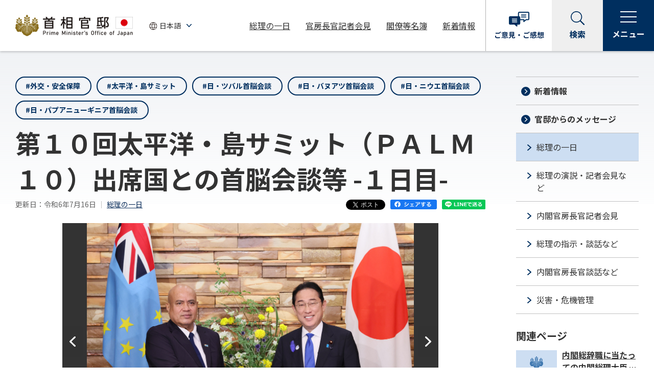

--- FILE ---
content_type: text/html
request_url: https://www.kantei.go.jp/jp/101_kishida/actions/202407/16palm.html
body_size: 20283
content:
<!DOCTYPE html>
<html lang="ja">
<head>
<meta charset="utf-8">
<meta http-equiv="X-UA-Compatible" content="IE=edge">
<meta name="viewport" content="width=device-width, initial-scale=1">
<meta name="description" content="岸田総理は、総理大臣官邸で第１０回太平洋・島サミット（ＰＡＬＭ１０）出席国との首脳会談等を行いました。（１日目）">
<meta name="keywords" content="首相官邸,政府,内閣,総理,総理の一日">
<meta property="og:title" content="令和6年7月16日 第１０回太平洋・島サミット（ＰＡＬＭ１０）出席国との首脳会談等 -１日目- | 総理の一日 | 首相官邸ホームページ">
<meta property="og:type" content="article">
<meta property="og:url" content="https://www.kantei.go.jp/jp/101_kishida/actions/202407/16palm.html">
<meta property="og:image" content="https://www.kantei.go.jp/jp/content/000152184.jpg">
<meta property="og:site_name" content="首相官邸ホームページ">
<meta property="og:description" content="岸田総理は、総理大臣官邸で第１０回太平洋・島サミット（ＰＡＬＭ１０）出席国との首脳会談等を行いました。（１日目）">
<meta name="twitter:card" content="summary_large_image">
<meta name="format-detection" content="telephone=no">
<title>令和6年7月16日 第１０回太平洋・島サミット（ＰＡＬＭ１０）出席国との首脳会談等 -１日目- | 総理の一日 | 首相官邸ホームページ</title>
<link rel="stylesheet" href="/jp/n5-common/css/common_202204.css?ver=20240926">
<link rel="stylesheet" href="/jp/n5-common/css/swiper.min_202204.css">
<script src="/jp/n5-common/js/jquery-3.6.0.min_202204.js" defer></script>
<script src="/jp/n5-common/js/jquery.easing.min_202204.js" defer></script>
<script src="/jp/n5-common/js/swiper.min_202204.js" defer></script>
<script src="/jp/n5-common/js/common_202204.js?ver=20251006" defer></script>
<script src="https://www.line-website.com/social-plugins/js/thirdparty/loader.min.js" defer></script>
<script>
  window.twttr = (function(d, s, id) {
    var js, fjs = d.getElementsByTagName(s)[0],
      t = window.twttr || {};
    if (d.getElementById(id)) return t;
    js = d.createElement(s);
    js.id = id;
    js.src = "https://platform.twitter.com/widgets.js";
    fjs.parentNode.insertBefore(js, fjs);
  
    t._e = [];
    t.ready = function(f) {
      t._e.push(f);
    };
  
    return t;
  }(document, "script", "twitter-wjs"));
</script>
</head>
<body>
<div id="fb-root"></div>
<script>(function(d, s, id) {
  var js, fjs = d.getElementsByTagName(s)[0];
  if (d.getElementById(id)) return;
  js = d.createElement(s); js.id = id;
  js.src = "//connect.facebook.net/ja_JP/sdk.js#xfbml=1&version=v2.11";
  fjs.parentNode.insertBefore(js, fjs);
}(document, 'script', 'facebook-jssdk'));</script>
<!-- noJS message -->
<div id="top">
<noscript>
<div id="messageArea">
<div id="messageAreaInner">
<p>当サイトではJavaScriptを使用しております。ご利用のブラウザ環境によっては、機能が一部限定される場合があります。<br />ブラウザの設定でJavaScriptを有効にしていただくことにより、より快適にご利用いただけます。</p>
</div>
</div>
</noscript>
<!--/noJS message -->
<!-- header-->
<header class="header js-header" role="banner"></header>
<!-- /header-->
<main class="is-detail" role="main">
<div class="l-wrapper">
<div class="l-main">
<article>
<div class="container">
<section>
<div class="module-tag-button-list small">
<ul>
<li><a class="module-tag-button" href="/jp/tag/0016.html">#外交・安全保障</a></li>
<li><a class="module-tag-button" href="/jp/tag/0159.html">#太平洋・島サミット</a></li>
<li><a class="module-tag-button" href="/jp/tag/0061.html">#日・ツバル首脳会談</a></li>
<li><a class="module-tag-button" href="/jp/tag/0157.html">#日・バヌアツ首脳会談</a></li>
<li><a class="module-tag-button" href="/jp/tag/0156.html">#日・ニウエ首脳会談</a></li>
<li><a class="module-tag-button" href="/jp/tag/0107.html">#日・パプアニューギニア首脳会談</a></li>
</ul>
</div>
<h1>第１０回太平洋・島サミット（ＰＡＬＭ１０）出席国との首脳会談等 -１日目-</h1>
<div class="module-detail-date-wrap">
<div class="module-detail-date"><span class="date">更新日：令和6年7月16日</span>
<a href="/jp/101_kishida/actions/index.html">総理の一日</a>
</div>
<div class="module-sns">
<ul>
<li class="snsBtn snsTw"><a class="twitter-share-button" href="https://twitter.com/share?url=https://www.kantei.go.jp/jp/101_kishida/actions/202407/16palm.html" data-lang="ja" data-count="none">ツイート</a></li>
<li class="snsBtn snsFb"><a href="http://www.facebook.com/share.php?u=https://www.kantei.go.jp/jp/101_kishida/actions/202407/16palm.html" target="_blank"><img src="/jp/n5-common/img/r_icon_facebook_share.svg" alt="facebookシェアする"></a></li>
<li class="snsBtn snsLn"><a href="https://social-plugins.line.me/lineit/share?url=https://www.kantei.go.jp/jp/101_kishida/actions/202407/16palm.html" target="_blank"><img src="/jp/n5-common/img/r_icon_line_share.svg" alt="LINEで送る"></a></li>
</ul>
</div>
</div>
<div class="detail-slider-box js-detail-carousel">
<div class="swiper-pagination swiper-pagination-clickable swiper-pagination-bullets" role="tablist" aria-label="表示する写真スライドの選択">
<span class="swiper-pagination-bullet"></span>
</div>
<div class="swiper-container slmain">
<div class="swiper-wrapper">
<figure class="swiper-slide">
<div class="slide-img">
<img src="/jp/content/000152184.jpg" alt="日・ツバル首脳会談１">
</div>
<figcaption class="slide-text">
<span class="slide-title">日・ツバル首脳会談１</span>
</figcaption>
</figure>
<figure class="swiper-slide">
<div class="slide-img">
<img src="/jp/content/000152185.jpg" alt="日・ツバル首脳会談２">
</div>
<figcaption class="slide-text">
<span class="slide-title">日・ツバル首脳会談２</span>
</figcaption>
</figure>
<figure class="swiper-slide">
<div class="slide-img">
<img src="/jp/content/000152186.jpg" alt="日・ツバル首脳会談３">
</div>
<figcaption class="slide-text">
<span class="slide-title">日・ツバル首脳会談３</span>
</figcaption>
</figure>
<figure class="swiper-slide">
<div class="slide-img">
<img src="/jp/content/000152187.jpg" alt="日・ツバル首脳会談４">
</div>
<figcaption class="slide-text">
<span class="slide-title">日・ツバル首脳会談４</span>
</figcaption>
</figure>
<figure class="swiper-slide">
<div class="slide-img">
<img src="/jp/content/000152188.jpg" alt="日・バヌアツ首脳会談１">
</div>
<figcaption class="slide-text">
<span class="slide-title">日・バヌアツ首脳会談１</span>
</figcaption>
</figure>
<figure class="swiper-slide">
<div class="slide-img">
<img src="/jp/content/000152189.jpg" alt="日・バヌアツ首脳会談２">
</div>
<figcaption class="slide-text">
<span class="slide-title">日・バヌアツ首脳会談２</span>
</figcaption>
</figure>
<figure class="swiper-slide">
<div class="slide-img">
<img src="/jp/content/000152190.jpg" alt="日・バヌアツ首脳会談３">
</div>
<figcaption class="slide-text">
<span class="slide-title">日・バヌアツ首脳会談３</span>
</figcaption>
</figure>
<figure class="swiper-slide">
<div class="slide-img">
<img src="/jp/content/000152191.jpg" alt="日・バヌアツ首脳会談４">
</div>
<figcaption class="slide-text">
<span class="slide-title">日・バヌアツ首脳会談４</span>
</figcaption>
</figure>
<figure class="swiper-slide">
<div class="slide-img">
<img src="/jp/content/000152192.jpg" alt="日・ニウエ首脳会談１">
</div>
<figcaption class="slide-text">
<span class="slide-title">日・ニウエ首脳会談１</span>
</figcaption>
</figure>
<figure class="swiper-slide">
<div class="slide-img">
<img src="/jp/content/000152193.jpg" alt="日・ニウエ首脳会談２">
</div>
<figcaption class="slide-text">
<span class="slide-title">日・ニウエ首脳会談２</span>
</figcaption>
</figure>
<figure class="swiper-slide">
<div class="slide-img">
<img src="/jp/content/000152194.jpg" alt="日・ニウエ首脳会談３">
</div>
<figcaption class="slide-text">
<span class="slide-title">日・ニウエ首脳会談３</span>
</figcaption>
</figure>
<figure class="swiper-slide">
<div class="slide-img">
<img src="/jp/content/000152195.jpg" alt="日・ニウエ首脳会談４">
</div>
<figcaption class="slide-text">
<span class="slide-title">日・ニウエ首脳会談４</span>
</figcaption>
</figure>
<figure class="swiper-slide">
<div class="slide-img">
<img src="/jp/content/000152196.jpg" alt="ＰＩＦ事務局長による表敬を受ける岸田総理１">
</div>
<figcaption class="slide-text">
<span class="slide-title">ＰＩＦ事務局長による表敬を受ける岸田総理１</span>
</figcaption>
</figure>
<figure class="swiper-slide">
<div class="slide-img">
<img src="/jp/content/000152197.jpg" alt="ＰＩＦ事務局長による表敬を受ける岸田総理２">
</div>
<figcaption class="slide-text">
<span class="slide-title">ＰＩＦ事務局長による表敬を受ける岸田総理２</span>
</figcaption>
</figure>
<figure class="swiper-slide">
<div class="slide-img">
<img src="/jp/content/000152198.jpg" alt="ＰＩＦ事務局長による表敬を受ける岸田総理３">
</div>
<figcaption class="slide-text">
<span class="slide-title">ＰＩＦ事務局長による表敬を受ける岸田総理３</span>
</figcaption>
</figure>
<figure class="swiper-slide">
<div class="slide-img">
<img src="/jp/content/000152199.jpg" alt="ＰＩＦ事務局長による表敬を受ける岸田総理４">
</div>
<figcaption class="slide-text">
<span class="slide-title">ＰＩＦ事務局長による表敬を受ける岸田総理４</span>
</figcaption>
</figure>
<figure class="swiper-slide">
<div class="slide-img">
<img src="/jp/content/000152200.jpg" alt="日・パプアニューギニア首脳会談１">
</div>
<figcaption class="slide-text">
<span class="slide-title">日・パプアニューギニア首脳会談１</span>
</figcaption>
</figure>
<figure class="swiper-slide">
<div class="slide-img">
<img src="/jp/content/000152201.jpg" alt="日・パプアニューギニア首脳会談２">
</div>
<figcaption class="slide-text">
<span class="slide-title">日・パプアニューギニア首脳会談２</span>
</figcaption>
</figure>
<figure class="swiper-slide">
<div class="slide-img">
<img src="/jp/content/000152202.jpg" alt="日・パプアニューギニア首脳会談３">
</div>
<figcaption class="slide-text">
<span class="slide-title">日・パプアニューギニア首脳会談３</span>
</figcaption>
</figure>
<figure class="swiper-slide">
<div class="slide-img">
<img src="/jp/content/000152203.jpg" alt="日・パプアニューギニア首脳会談４">
</div>
<figcaption class="slide-text">
<span class="slide-title">日・パプアニューギニア首脳会談４</span>
</figcaption>
</figure>
</div>
<button class="swiper-button-prev" aria-label="前へ" tabindex="-1" aria-hidden="true"><img src="/jp/n5-common/img/r_icon_arrow_white.svg" alt="前へ"></button>
<button class="swiper-button-next" aria-label="次へ" tabindex="-1" aria-hidden="true"><img src="/jp/n5-common/img/r_icon_arrow_white.svg" alt="次へ"></button>
</div>
</div>
<div class="module-accordion">
<ul>
<li>
<div class="module-accordion__item js-accordion">
<h3>
<button class="module-accordion__tab js-accordion-trigger" type="button" aria-expanded="false" aria-controls="mov-1">関連動画<span class="module-accordion__tab__icon"><span class="open" aria-hidden="false">開く</span><span class="close" aria-hidden="true">閉じる</span></span></button>
</h3>
<div class="module-accordion__panel" id="mov-1" aria-hidden="true">
<div class="module-accordion__body">
      <div class="actionVisualBlock movBox js-out-from-template">
        <div class="activityMovie">
          <center>
            <div id="movi_97760"></div>
            <script id="inettv_script" defer src="https://www.gov-online.go.jp/common/js/inettv2.js?p=97760&w=&h=&fp=0&lm=0&pt=0&l=0&e=0&s=1&o=1"></script>
            <div class="movNote">
              <p class="module-text--note attention">
                動画が再生できない方は<a href='https://www.gov-online.go.jp/press_conferences/prime_minister/202407/video-286378.html'>こちら</a>（政府広報オンライン）
              </p>
            </div>
          </center>
        </div>
      </div>
</div>
</div>
</div>
</li>
</ul>
</div>
<div class="block-center">
<div class="section">
<p>　令和６年７月１６日、岸田総理は総理大臣官邸でツバルのフェレティ・ペニタラ・テオ首相、バヌアツ共和国のシャーロット・サルワイ・タビマスマス首相、ニウエのダルトン・タンゲランギ首相とそれぞれ首脳会談を行いました。<br />
	　その後、バロン・ディバベシ・ワンガＰＩＦ（太平洋諸島フォーラム）事務局長による表敬を受け、最後に、パプアニューギニア独立国のジェームス・マラぺ首相と首脳会談を行いました。</p>
</div>
</div>
</section>
</div>
</article>
<section>
<h2>関連リンク</h2>
<ul class="module-link-wrap">
<li><a class="module-link link-txt-lef" href="https://www.mofa.go.jp/mofaj/a_o/ocn/tv/pageit_000001_00856.html" target="_blank" >日・ツバル首脳会談（外務省ＨＰ）<img src="/jp/n5-common/img/icon_window.svg" alt="別ウィンドウで開く" class="icons" /></a></li>
<li><a class="module-link link-txt-lef" href="https://www.mofa.go.jp/mofaj/a_o/ocn/vu/pageit_000001_00861.html" target="_blank" >日・バヌアツ首脳会談（外務省ＨＰ）<img src="/jp/n5-common/img/icon_window.svg" alt="別ウィンドウで開く" class="icons" /></a></li>
<li><a class="module-link link-txt-lef" href="https://www.mofa.go.jp/mofaj/a_o/ocn/nu/pageit_000001_00862.html" target="_blank" >日・ニウエ首脳会談（外務省ＨＰ）<img src="/jp/n5-common/img/icon_window.svg" alt="別ウィンドウで開く" class="icons" /></a></li>
<li><a class="module-link link-txt-lef" href="https://www.mofa.go.jp/mofaj/a_o/ocn/pageit_000001_00863.html" target="_blank" >ワンガ太平洋諸島フォーラム（ＰＩＦ）事務局長による岸田総理大臣表敬（外務省ＨＰ）<img src="/jp/n5-common/img/icon_window.svg" alt="別ウィンドウで開く" class="icons" /></a></li>
<li><a class="module-link link-txt-lef" href="https://www.mofa.go.jp/mofaj/a_o/ocn/pg/pageit_000001_00864.html" target="_blank" >日・パプアニューギニア首脳会談（外務省ＨＰ）<img src="/jp/n5-common/img/icon_window.svg" alt="別ウィンドウで開く" class="icons" /></a></li>
</ul>
<div class="module-sns">
<ul>
<li class="snsBtn snsTw"><a class="twitter-share-button" href="https://twitter.com/share?url=https://www.kantei.go.jp/jp/101_kishida/actions/202407/16palm.html" data-lang="ja" data-count="none">ツイート</a></li>
<li class="snsBtn snsFb"><a href="http://www.facebook.com/share.php?u=https://www.kantei.go.jp/jp/101_kishida/actions/202407/16palm.html" target="_blank"><img src="/jp/n5-common/img/r_icon_facebook_share.svg" alt="facebookシェアする"></a></li>
<li class="snsBtn snsLn"><a href="https://social-plugins.line.me/lineit/share?url=https://www.kantei.go.jp/jp/101_kishida/actions/202407/16palm.html" target="_blank"><img src="/jp/n5-common/img/r_icon_line_share.svg" alt="LINEで送る"></a></li>
</ul>
</div>
</section>
<section>
<div class="color-bg-box">
	<h2>歴代の総理の一日</h2>

	<div class="module-accordion">
		<ul>
			<li>
				<div class="module-accordion__item js-accordion">
					<h3><button aria-controls="acd-1" aria-expanded="false" class="module-accordion__tab js-accordion-trigger" type="button"><span><span class="module-text-generation">第103代</span>石破 茂</span><span class="module-accordion__tab__icon"><span aria-hidden="false" class="open">開く</span><span aria-hidden="true" class="close">閉じる</span></span></button></h3>

					<div aria-hidden="true" class="module-accordion__panel" id="acd-1">
						<div class="module-accordion__body">
							<ul class="bullet-list inlineblock">
								<li><a href="/jp/103/actions/202510/index.html">令和7年</a></li>
								<li><a href="/jp/103/actions/202412/index.html">令和6年</a></li>
							</ul>
						</div>
					</div>
				</div>
			</li>
			<li>
				<div class="module-accordion__item js-accordion">
					<h3><button aria-controls="acd-2" aria-expanded="false" class="module-accordion__tab js-accordion-trigger" type="button"><span><span class="module-text-generation">第102代</span>石破 茂</span><span class="module-accordion__tab__icon"><span aria-hidden="false" class="open">開く</span><span aria-hidden="true" class="close">閉じる</span></span></button></h3>

					<div aria-hidden="true" class="module-accordion__panel" id="acd-2">
						<div class="module-accordion__body">
							<ul class="bullet-list inlineblock">
								<li><a href="/jp/102_ishiba/actions/202411/index.html">令和6年</a></li>
							</ul>
						</div>
					</div>
				</div>
			</li>
			<li>
				<div class="module-accordion__item js-accordion">
					<h3><button aria-controls="acd-3" aria-expanded="false" class="module-accordion__tab js-accordion-trigger" type="button"><span><span class="module-text-generation">第101代</span>岸田 文雄</span><span class="module-accordion__tab__icon"><span aria-hidden="false" class="open">開く</span><span aria-hidden="true" class="close">閉じる</span></span></button></h3>

					<div aria-hidden="true" class="module-accordion__panel" id="acd-3">
						<div class="module-accordion__body">
							<ul class="bullet-list inlineblock">
								<li><a href="/jp/101_kishida/actions/202410/index.html">令和6年</a></li>
								<li><a href="/jp/101_kishida/actions/202312/index.html">令和5年</a></li>
								<li><a href="/jp/101_kishida/actions/202212/index.html">令和4年</a></li>
								<li><a href="/jp/101_kishida/actions/202112/index.html">令和3年</a></li>
							</ul>
						</div>
					</div>
				</div>
			</li>
		</ul>
	</div>

	<ul class="module-link-wrap">
		<li><a class="module-link" href="/jp/archive/index.html">さらに過去の総理の一日はこちら</a></li>
	</ul>
</div>

</section>
</div><!-- /l-main -->
<div class="l-sidebar">
<div class="module-sidemenu" id="sidemenu-news"></div>
<!-- side-taglist-->
<div class="l-sidebar__title">関連ページ</div>
<div class="module-side-articlelist"></div>
<!-- /side-articlelist-->
</div><!-- /l-sidebar -->
<div class="module-button-wrap">
<a class="module-button primary icon-arrow" href="/jp/101_kishida/actions/index.html"><span class="module-button__text">総理の一日一覧ページに戻る</span></a>
</div>
</div><!-- /l-wrapper -->
</main>
<!-- footer-->
<footer class="footer js-footer" role="contentinfo"></footer>
<!-- /footer-->
</div><!-- /top -->
<!-- User Insight PCDF Code Start : kantei.go.jp -->
<script type="text/javascript">
var _uic = _uic ||{}; var _uih = _uih ||{};_uih['id'] = 31401;
_uih['lg_id'] = '';
_uih['fb_id'] = '';
_uih['tw_id'] = '';
_uih['uigr_1'] = ''; _uih['uigr_2'] = ''; _uih['uigr_3'] = ''; _uih['uigr_4'] = ''; _uih['uigr_5'] = '';
_uih['uigr_6'] = ''; _uih['uigr_7'] = ''; _uih['uigr_8'] = ''; _uih['uigr_9'] = ''; _uih['uigr_10'] = '';
_uic['security_type'] = -1;
/* DO NOT ALTER BELOW THIS LINE */
/* WITH FIRST PARTY COOKIE */
(function() {
var bi = document.createElement('script');bi.type = 'text/javascript'; bi.async = true;
bi.src = '//cs.nakanohito.jp/b3/bi.js';
var s = document.getElementsByTagName('script')[0];s.parentNode.insertBefore(bi, s);
})();
</script>
<!-- User Insight PCDF Code End : kantei.go.jp -->
</body>
</html>

--- FILE ---
content_type: text/html
request_url: https://www.kantei.go.jp/jp/tag/0016.html?_=1769125709016
body_size: 343873
content:
<!DOCTYPE html>
<html lang="ja">
<head>
<meta charset="utf-8">
<meta http-equiv="X-UA-Compatible" content="IE=edge">
<meta name="viewport" content="width=device-width, initial-scale=1">
<meta name="description" content="首相官邸のホームページです。">
<meta name="keywords" content="首相官邸,政府,内閣,総理,内閣官房">
<meta property="og:title" content="#外交・安全保障 記事一覧 | 首相官邸ホームページ">
<meta property="og:type" content="article">
<meta property="og:url" content="https://www.kantei.go.jp/jp/tag/0016.html">
<meta property="og:image" content="https://www.kantei.go.jp/jp/n5-common/img/kantei_ogp.jpg">
<meta property="og:site_name" content="首相官邸ホームページ">
<meta property="og:description" content="首相官邸のホームページです。">
<meta name="twitter:card" content="summary_large_image">
<meta name="format-detection" content="telephone=no">
<title>#外交・安全保障 記事一覧 | 首相官邸ホームページ</title>
<link rel="stylesheet" href="/jp/n5-common/css/common_202204.css?ver=20240926">
<link rel="stylesheet" href="/jp/n5-common/css/swiper.min_202204.css">
<script src="/jp/n5-common/js/jquery-3.6.0.min_202204.js" defer></script>
<script src="/jp/n5-common/js/jquery.easing.min_202204.js" defer></script>
<script src="/jp/n5-common/js/swiper.min_202204.js" defer></script>
<script src="/jp/n5-common/js/common_202204.js?ver=20241108" defer></script>
<script src="https://www.line-website.com/social-plugins/js/thirdparty/loader.min.js" defer></script>
<script>
  window.twttr = (function(d, s, id) {
    var js, fjs = d.getElementsByTagName(s)[0],
      t = window.twttr || {};
    if (d.getElementById(id)) return t;
    js = d.createElement(s);
    js.id = id;
    js.src = "https://platform.twitter.com/widgets.js";
    fjs.parentNode.insertBefore(js, fjs);
  
    t._e = [];
    t.ready = function(f) {
      t._e.push(f);
    };
  
    return t;
  }(document, "script", "twitter-wjs"));
</script>
</head>
<body>
<div id="fb-root"></div>
<script>(function(d, s, id) {
  var js, fjs = d.getElementsByTagName(s)[0];
  if (d.getElementById(id)) return;
  js = d.createElement(s); js.id = id;
  js.src = "//connect.facebook.net/ja_JP/sdk.js#xfbml=1&version=v2.11";
  fjs.parentNode.insertBefore(js, fjs);
}(document, 'script', 'facebook-jssdk'));</script>
<!-- noJS message -->
<div id="top">
<noscript>
<div id="messageArea">
<div id="messageAreaInner">
<p>当サイトではJavaScriptを使用しております。ご利用のブラウザ環境によっては、機能が一部限定される場合があります。<br />ブラウザの設定でJavaScriptを有効にしていただくことにより、より快適にご利用いただけます。</p>
</div>
</div>
</noscript>
<!--/noJS message -->
<!-- header-->
<header class="header js-header" role="banner"></header>
<!-- /header-->
<main role="main">
<div class="main-visual tag-page">
<img class="pc-disp" src="/jp/content/000101655.jpg" alt="">
<img class="sp-disp" src="/jp/content/000101656.jpg" alt="">
<div class="main-visual-inner">
<h1><span>#外交・安全保障</span></h1>
<div class="lead">記事一覧</div>
</div>
</div>
<div class="l-wrapper">
<div class="l-main">
<article>
<div class="container">
<div class="module-article-list">
<div class="module-article-list__body" aria-live="polite">
                                                                                                                                                                                                                                                                                                                                                                                                                  <div class="module-article-list__item">
<div class="module-article-list__item-main"><a href="/jp/101_kishida/discourse/20241001danwa.html">
<div class="module-article-list__item-head">
<div class="module-article-list__item-img"></div>
</div>
<h2>内閣総辞職に当たっての内閣総理大臣談話</h2></a>
<p class="module-article-list__item-update">更新日：令和6年10月1日</p>
</div>
<div class="module-article-list__item-aside">
<ul class="module-taglist">
<li><a href="/jp/tag/0008.html">#新しい資本主義</a></li>
<li><a href="/jp/tag/0009.html">#成長戦略</a></li>
<li><a href="/jp/tag/0014.html">#分配戦略</a></li>
<li><a href="/jp/tag/0016.html">#外交・安全保障</a></li>
<li><a href="/jp/tag/0022.html">#災害対応</a></li>
<li><a href="/jp/tag/0146.html">#令和6年能登半島地震</a></li>
<li><a href="/jp/tag/0007.html">#経済対策</a></li>
<li><a href="/jp/tag/0113.html">#GX</a></li>
<li><a href="/jp/tag/0015.html">#こども・子育て政策</a></li>
<li><a href="/jp/tag/0011.html">#デジタル田園都市国家構想</a></li>
</ul>
<div class="module-article-list__item-share">
<span class="twitter">
<a class="twitter-share-button" href="https://twitter.com/share" data-text="令和6年10月1日 内閣総辞職に当たっての内閣総理大臣談話 | 総理の指示・談話など | 首相官邸ホームページ" data-url="https://www.kantei.go.jp/jp/101_kishida/discourse/20241001danwa.html" data-lang="ja" data-count="none">
ツイート
</a>
</span>
<span class="facebook">
<a href="http://www.facebook.com/share.php?u=https://www.kantei.go.jp/jp/101_kishida/discourse/20241001danwa.html" target="_blank">
<img src="/jp/n5-common/img/r_icon_facebook_share.svg" alt="facebookシェアする">
</a>
</span>
<span class="line">
<a href="https://social-plugins.line.me/lineit/share?url=https://www.kantei.go.jp/jp/101_kishida/discourse/20241001danwa.html" target="_blank">
<img src="/jp/n5-common/img/r_icon_line_share.svg" alt="LINEで送る">
</a>
</span>
</div>
</div>
</div>
<div class="module-article-list__item">
<div class="module-article-list__item-main"><a href="/jp/101_kishida/actions/202409/30hyoukei.html">
<div class="module-article-list__item-head">
<div class="module-article-list__item-img"><img src="/jp/content/000157749.jpg" alt=""></div>
</div>
<h2>エマニュエル駐日米国大使による表敬</h2></a>
<p class="module-article-list__item-update">更新日：令和6年9月30日</p>
</div>
<div class="module-article-list__item-aside">
<ul class="module-taglist">
<li><a href="/jp/tag/0016.html">#外交・安全保障</a></li>
</ul>
<div class="module-article-list__item-share">
<span class="twitter">
<a class="twitter-share-button" href="https://twitter.com/share" data-text="令和6年9月30日 エマニュエル駐日米国大使による表敬 | 総理の一日 | 首相官邸ホームページ" data-url="https://www.kantei.go.jp/jp/101_kishida/actions/202409/30hyoukei.html" data-lang="ja" data-count="none">
ツイート
</a>
</span>
<span class="facebook">
<a href="http://www.facebook.com/share.php?u=https://www.kantei.go.jp/jp/101_kishida/actions/202409/30hyoukei.html" target="_blank">
<img src="/jp/n5-common/img/r_icon_facebook_share.svg" alt="facebookシェアする">
</a>
</span>
<span class="line">
<a href="https://social-plugins.line.me/lineit/share?url=https://www.kantei.go.jp/jp/101_kishida/actions/202409/30hyoukei.html" target="_blank">
<img src="/jp/n5-common/img/r_icon_line_share.svg" alt="LINEで送る">
</a>
</span>
</div>
</div>
</div>
<div class="module-article-list__item">
<div class="module-article-list__item-main"><a href="/jp/101_kishida/statement/2024/0928enzetsu.html">
<div class="module-article-list__item-head">
<div class="module-article-list__item-img"></div>
</div>
<h2>第７９回国連総会における岸田内閣総理大臣一般討論演説</h2></a>
<p class="module-article-list__item-update">更新日：令和6年9月28日</p>
</div>
<div class="module-article-list__item-aside">
<ul class="module-taglist">
<li><a href="/jp/tag/0095.html">#国連</a></li>
<li><a href="/jp/tag/0016.html">#外交・安全保障</a></li>
<li><a href="/jp/tag/0031.html">#ウクライナ情勢</a></li>
<li><a href="/jp/tag/0017.html">#自由で開かれたインド太平洋</a></li>
<li><a href="/jp/tag/0019.html">#核軍縮・不拡散</a></li>
<li><a href="/jp/tag/0030.html">#北朝鮮ミサイル</a></li>
<li><a href="/jp/tag/0008.html">#新しい資本主義</a></li>
<li><a href="/jp/tag/0009.html">#成長戦略</a></li>
<li><a href="/jp/tag/0012.html">#気候変動問題</a></li>
</ul>
<div class="module-article-list__item-share">
<span class="twitter">
<a class="twitter-share-button" href="https://twitter.com/share" data-text="令和6年9月28日 第７９回国連総会における岸田内閣総理大臣一般討論演説 | 総理の演説・記者会見など | 首相官邸ホームページ" data-url="https://www.kantei.go.jp/jp/101_kishida/statement/2024/0928enzetsu.html" data-lang="ja" data-count="none">
ツイート
</a>
</span>
<span class="facebook">
<a href="http://www.facebook.com/share.php?u=https://www.kantei.go.jp/jp/101_kishida/statement/2024/0928enzetsu.html" target="_blank">
<img src="/jp/n5-common/img/r_icon_facebook_share.svg" alt="facebookシェアする">
</a>
</span>
<span class="line">
<a href="https://social-plugins.line.me/lineit/share?url=https://www.kantei.go.jp/jp/101_kishida/statement/2024/0928enzetsu.html" target="_blank">
<img src="/jp/n5-common/img/r_icon_line_share.svg" alt="LINEで送る">
</a>
</span>
</div>
</div>
</div>
<div class="module-article-list__item">
<div class="module-article-list__item-main"><a href="/jp/101_kishida/discourse/20240926_amr_message.html">
<div class="module-article-list__item-head">
<div class="module-article-list__item-img"><img src="/jp/content/20240926amr_message.jpg" alt=""></div>
</div>
<h2>国連総会ハイレベル会合サイドイベント　ＡＭＲに関する世界的アクション：ＵＨＣにおける健康長寿と持続可能性の促進　岸田総理ビデオメッセージ</h2></a>
<p class="module-article-list__item-update">更新日：令和6年9月26日</p>
</div>
<div class="module-article-list__item-aside">
<ul class="module-taglist">
<li><a href="/jp/tag/0016.html">#外交・安全保障</a></li>
<li><a href="/jp/tag/0095.html">#国連</a></li>
</ul>
<div class="module-article-list__item-share">
<span class="twitter">
<a class="twitter-share-button" href="https://twitter.com/share" data-text="令和6年9月26日 国連総会ハイレベル会合サイドイベント　ＡＭＲに関する世界的アクション：ＵＨＣにおける健康長寿と持続可能性の促進　岸田総理ビデオメッセージ | 総理の指示・談話など | 首相官邸ホームページ" data-url="https://www.kantei.go.jp/jp/101_kishida/discourse/20240926_amr_message.html" data-lang="ja" data-count="none">
ツイート
</a>
</span>
<span class="facebook">
<a href="http://www.facebook.com/share.php?u=https://www.kantei.go.jp/jp/101_kishida/discourse/20240926_amr_message.html" target="_blank">
<img src="/jp/n5-common/img/r_icon_facebook_share.svg" alt="facebookシェアする">
</a>
</span>
<span class="line">
<a href="https://social-plugins.line.me/lineit/share?url=https://www.kantei.go.jp/jp/101_kishida/discourse/20240926_amr_message.html" target="_blank">
<img src="/jp/n5-common/img/r_icon_line_share.svg" alt="LINEで送る">
</a>
</span>
</div>
</div>
</div>
<div class="module-article-list__item">
<div class="module-article-list__item-main"><a href="/jp/101_kishida/discourse/20240926message2.html">
<div class="module-article-list__item-head">
<div class="module-article-list__item-img"></div>
</div>
<h2>内閣総理大臣のコメント（Ｈ－IIＡロケット４９号機の打上げ成功について）</h2></a>
<p class="module-article-list__item-update">更新日：令和6年9月26日</p>
</div>
<div class="module-article-list__item-aside">
<ul class="module-taglist">
<li><a href="/jp/tag/0016.html">#外交・安全保障</a></li>
</ul>
<div class="module-article-list__item-share">
<span class="twitter">
<a class="twitter-share-button" href="https://twitter.com/share" data-text="令和6年9月26日 内閣総理大臣のコメント（Ｈ－IIＡロケット４９号機の打上げ成功について） | 総理の指示・談話など | 首相官邸ホームページ" data-url="https://www.kantei.go.jp/jp/101_kishida/discourse/20240926message2.html" data-lang="ja" data-count="none">
ツイート
</a>
</span>
<span class="facebook">
<a href="http://www.facebook.com/share.php?u=https://www.kantei.go.jp/jp/101_kishida/discourse/20240926message2.html" target="_blank">
<img src="/jp/n5-common/img/r_icon_facebook_share.svg" alt="facebookシェアする">
</a>
</span>
<span class="line">
<a href="https://social-plugins.line.me/lineit/share?url=https://www.kantei.go.jp/jp/101_kishida/discourse/20240926message2.html" target="_blank">
<img src="/jp/n5-common/img/r_icon_line_share.svg" alt="LINEで送る">
</a>
</span>
</div>
</div>
</div>
<div class="module-article-list__item">
<div class="module-article-list__item-main"><a href="/jp/101_kishida/discourse/20240925message.html">
<div class="module-article-list__item-head">
<div class="module-article-list__item-img"><img src="/jp/content/20240925message1.png" alt=""></div>
</div>
<h2>HeForSheサミット２０２４　岸田総理ビデオメッセージ</h2></a>
<p class="module-article-list__item-update">更新日：令和6年9月25日</p>
</div>
<div class="module-article-list__item-aside">
<ul class="module-taglist">
<li><a href="/jp/tag/0008.html">#新しい資本主義</a></li>
<li><a href="/jp/tag/0062_.html">#男女共同参画・女性活躍</a></li>
<li><a href="/jp/tag/0016.html">#外交・安全保障</a></li>
</ul>
<div class="module-article-list__item-share">
<span class="twitter">
<a class="twitter-share-button" href="https://twitter.com/share" data-text="令和6年9月25日 HeForSheサミット２０２４　岸田総理ビデオメッセージ | 総理の指示・談話など | 首相官邸ホームページ" data-url="https://www.kantei.go.jp/jp/101_kishida/discourse/20240925message.html" data-lang="ja" data-count="none">
ツイート
</a>
</span>
<span class="facebook">
<a href="http://www.facebook.com/share.php?u=https://www.kantei.go.jp/jp/101_kishida/discourse/20240925message.html" target="_blank">
<img src="/jp/n5-common/img/r_icon_facebook_share.svg" alt="facebookシェアする">
</a>
</span>
<span class="line">
<a href="https://social-plugins.line.me/lineit/share?url=https://www.kantei.go.jp/jp/101_kishida/discourse/20240925message.html" target="_blank">
<img src="/jp/n5-common/img/r_icon_line_share.svg" alt="LINEで送る">
</a>
</span>
</div>
</div>
</div>
<div class="module-article-list__item">
<div class="module-article-list__item-main"><a href="/jp/tyoukanpress/202409/23_p.html">
<div class="module-article-list__item-head">
<div class="module-article-list__item-img"><img src="/jp/content/20240923_pm.jpg" alt=""></div>
</div>
<h2>ロシア機による領空侵犯について</h2></a>
<p class="module-article-list__item-update">更新日：令和6年9月23日</p>
</div>
<div class="module-article-list__item-aside">
<ul class="module-taglist">
<li><a href="/jp/tag/0016.html">#外交・安全保障</a></li>
</ul>
<div class="module-article-list__item-share">
<span class="twitter">
<a class="twitter-share-button" href="https://twitter.com/share" data-text="令和6年9月23日 ロシア機による領空侵犯について | 官房長官記者会見 | 首相官邸ホームページ" data-url="https://www.kantei.go.jp/jp/tyoukanpress/202409/23_p.html" data-lang="ja" data-count="none">
ツイート
</a>
</span>
<span class="facebook">
<a href="http://www.facebook.com/share.php?u=https://www.kantei.go.jp/jp/tyoukanpress/202409/23_p.html" target="_blank">
<img src="/jp/n5-common/img/r_icon_facebook_share.svg" alt="facebookシェアする">
</a>
</span>
<span class="line">
<a href="https://social-plugins.line.me/lineit/share?url=https://www.kantei.go.jp/jp/tyoukanpress/202409/23_p.html" target="_blank">
<img src="/jp/n5-common/img/r_icon_line_share.svg" alt="LINEで送る">
</a>
</span>
</div>
</div>
</div>
<div class="module-article-list__item">
<div class="module-article-list__item-main"><a href="/jp/101_kishida/statement/2024/0923kankou.html">
<div class="module-article-list__item-head">
<div class="module-article-list__item-img"><img src="/jp/content/20240923usa_22.JPG" alt=""></div>
</div>
<h2>日米観光イベントにおける岸田総理挨拶</h2></a>
<p class="module-article-list__item-update">更新日：令和6年9月23日</p>
</div>
<div class="module-article-list__item-aside">
<ul class="module-taglist">
<li><a href="/jp/tag/0016.html">#外交・安全保障</a></li>
<li><a href="/jp/tag/0027.html">#世界遺産</a></li>
<li><a href="/jp/tag/0146.html">#令和6年能登半島地震</a></li>
<li><a href="/jp/tag/0026.html">#大阪・関西万博</a></li>
</ul>
<div class="module-article-list__item-share">
<span class="twitter">
<a class="twitter-share-button" href="https://twitter.com/share" data-text="令和6年9月23日 日米観光イベントにおける岸田総理挨拶 | 総理の演説・記者会見など | 首相官邸ホームページ" data-url="https://www.kantei.go.jp/jp/101_kishida/statement/2024/0923kankou.html" data-lang="ja" data-count="none">
ツイート
</a>
</span>
<span class="facebook">
<a href="http://www.facebook.com/share.php?u=https://www.kantei.go.jp/jp/101_kishida/statement/2024/0923kankou.html" target="_blank">
<img src="/jp/n5-common/img/r_icon_facebook_share.svg" alt="facebookシェアする">
</a>
</span>
<span class="line">
<a href="https://social-plugins.line.me/lineit/share?url=https://www.kantei.go.jp/jp/101_kishida/statement/2024/0923kankou.html" target="_blank">
<img src="/jp/n5-common/img/r_icon_line_share.svg" alt="LINEで送る">
</a>
</span>
</div>
</div>
</div>
<div class="module-article-list__item">
<div class="module-article-list__item-main"><a href="/jp/101_kishida/discourse/20240923shiji.html">
<div class="module-article-list__item-head">
<div class="module-article-list__item-img"></div>
</div>
<h2>ロシア機による領空侵犯に関する総理指示（１６：５０）</h2></a>
<p class="module-article-list__item-update">更新日：令和6年9月23日</p>
</div>
<div class="module-article-list__item-aside">
<ul class="module-taglist">
<li><a href="/jp/tag/0016.html">#外交・安全保障</a></li>
</ul>
<div class="module-article-list__item-share">
<span class="twitter">
<a class="twitter-share-button" href="https://twitter.com/share" data-text="令和6年9月23日 ロシア機による領空侵犯に関する総理指示（１６：５０） | 総理の指示・談話など | 首相官邸ホームページ" data-url="https://www.kantei.go.jp/jp/101_kishida/discourse/20240923shiji.html" data-lang="ja" data-count="none">
ツイート
</a>
</span>
<span class="facebook">
<a href="http://www.facebook.com/share.php?u=https://www.kantei.go.jp/jp/101_kishida/discourse/20240923shiji.html" target="_blank">
<img src="/jp/n5-common/img/r_icon_facebook_share.svg" alt="facebookシェアする">
</a>
</span>
<span class="line">
<a href="https://social-plugins.line.me/lineit/share?url=https://www.kantei.go.jp/jp/101_kishida/discourse/20240923shiji.html" target="_blank">
<img src="/jp/n5-common/img/r_icon_line_share.svg" alt="LINEで送る">
</a>
</span>
</div>
</div>
</div>
<div class="module-article-list__item">
<div class="module-article-list__item-main"><a href="/jp/101_kishida/statement/2024/0923fmct.html">
<div class="module-article-list__item-head">
<div class="module-article-list__item-img"><img src="/jp/content/20240923usa19_1.jpg" alt=""></div>
</div>
<h2>ＦＭＣＴフレンズ・ハイレベル立ち上げ会合における岸田総理挨拶</h2></a>
<p class="module-article-list__item-update">更新日：令和6年9月23日</p>
</div>
<div class="module-article-list__item-aside">
<ul class="module-taglist">
<li><a href="/jp/tag/0016.html">#外交・安全保障</a></li>
<li><a href="/jp/tag/0019.html">#核軍縮・不拡散</a></li>
</ul>
<div class="module-article-list__item-share">
<span class="twitter">
<a class="twitter-share-button" href="https://twitter.com/share" data-text="令和6年9月23日 ＦＭＣＴフレンズ・ハイレベル立ち上げ会合における岸田総理挨拶 | 総理の演説・記者会見など | 首相官邸ホームページ" data-url="https://www.kantei.go.jp/jp/101_kishida/statement/2024/0923fmct.html" data-lang="ja" data-count="none">
ツイート
</a>
</span>
<span class="facebook">
<a href="http://www.facebook.com/share.php?u=https://www.kantei.go.jp/jp/101_kishida/statement/2024/0923fmct.html" target="_blank">
<img src="/jp/n5-common/img/r_icon_facebook_share.svg" alt="facebookシェアする">
</a>
</span>
<span class="line">
<a href="https://social-plugins.line.me/lineit/share?url=https://www.kantei.go.jp/jp/101_kishida/statement/2024/0923fmct.html" target="_blank">
<img src="/jp/n5-common/img/r_icon_line_share.svg" alt="LINEで送る">
</a>
</span>
</div>
</div>
</div>
<div class="module-article-list__item">
<div class="module-article-list__item-main"><a href="/jp/101_kishida/actions/202409/23usa_2.html">
<div class="module-article-list__item-head">
<div class="module-article-list__item-img"><img src="/jp/content/000157082.jpg" alt=""></div>
</div>
<h2>米国訪問 -３日目-（２）</h2></a>
<p class="module-article-list__item-update">更新日：令和6年9月23日</p>
</div>
<div class="module-article-list__item-aside">
<ul class="module-taglist">
<li><a href="/jp/tag/0016.html">#外交・安全保障</a></li>
<li><a href="/jp/tag/0052.html">#日・ウクライナ首脳会談</a></li>
<li><a href="/jp/tag/0019.html">#核軍縮・不拡散</a></li>
<li><a href="/jp/tag/0026.html">#大阪・関西万博</a></li>
<li><a href="/jp/tag/0146.html">#令和6年能登半島地震</a></li>
</ul>
<div class="module-article-list__item-share">
<span class="twitter">
<a class="twitter-share-button" href="https://twitter.com/share" data-text="令和6年9月23日 米国訪問 -３日目-（２） | 総理の一日 | 首相官邸ホームページ" data-url="https://www.kantei.go.jp/jp/101_kishida/actions/202409/23usa_2.html" data-lang="ja" data-count="none">
ツイート
</a>
</span>
<span class="facebook">
<a href="http://www.facebook.com/share.php?u=https://www.kantei.go.jp/jp/101_kishida/actions/202409/23usa_2.html" target="_blank">
<img src="/jp/n5-common/img/r_icon_facebook_share.svg" alt="facebookシェアする">
</a>
</span>
<span class="line">
<a href="https://social-plugins.line.me/lineit/share?url=https://www.kantei.go.jp/jp/101_kishida/actions/202409/23usa_2.html" target="_blank">
<img src="/jp/n5-common/img/r_icon_line_share.svg" alt="LINEで送る">
</a>
</span>
</div>
</div>
</div>
<div class="module-article-list__item">
<div class="module-article-list__item-main"><a href="/jp/101_kishida/statement/2024/0923kaiken.html">
<div class="module-article-list__item-head">
<div class="module-article-list__item-img"><img src="/jp/content/20240923kaiken1.jpg" alt=""></div>
</div>
<h2>米国訪問等についての会見</h2></a>
<p class="module-article-list__item-update">更新日：令和6年9月23日</p>
</div>
<div class="module-article-list__item-aside">
<ul class="module-taglist">
<li><a href="/jp/tag/0016.html">#外交・安全保障</a></li>
<li><a href="/jp/tag/0017.html">#自由で開かれたインド太平洋</a></li>
<li><a href="/jp/tag/0019.html">#核軍縮・不拡散</a></li>
<li><a href="/jp/tag/0031.html">#ウクライナ情勢</a></li>
<li><a href="/jp/tag/0022.html">#災害対応</a></li>
<li><a href="/jp/tag/0146.html">#令和6年能登半島地震</a></li>
</ul>
<div class="module-article-list__item-share">
<span class="twitter">
<a class="twitter-share-button" href="https://twitter.com/share" data-text="令和6年9月23日 米国訪問等についての会見 | 総理の演説・記者会見など | 首相官邸ホームページ" data-url="https://www.kantei.go.jp/jp/101_kishida/statement/2024/0923kaiken.html" data-lang="ja" data-count="none">
ツイート
</a>
</span>
<span class="facebook">
<a href="http://www.facebook.com/share.php?u=https://www.kantei.go.jp/jp/101_kishida/statement/2024/0923kaiken.html" target="_blank">
<img src="/jp/n5-common/img/r_icon_facebook_share.svg" alt="facebookシェアする">
</a>
</span>
<span class="line">
<a href="https://social-plugins.line.me/lineit/share?url=https://www.kantei.go.jp/jp/101_kishida/statement/2024/0923kaiken.html" target="_blank">
<img src="/jp/n5-common/img/r_icon_line_share.svg" alt="LINEで送る">
</a>
</span>
</div>
</div>
</div>
<div class="module-article-list__item">
<div class="module-article-list__item-main"><a href="/jp/101_kishida/actions/202409/23usa_1.html">
<div class="module-article-list__item-head">
<div class="module-article-list__item-img"><img src="/jp/content/000157039.jpg" alt=""></div>
</div>
<h2>米国訪問 -３日目-（１）</h2></a>
<p class="module-article-list__item-update">更新日：令和6年9月23日</p>
</div>
<div class="module-article-list__item-aside">
<ul class="module-taglist">
<li><a href="/jp/tag/0016.html">#外交・安全保障</a></li>
</ul>
<div class="module-article-list__item-share">
<span class="twitter">
<a class="twitter-share-button" href="https://twitter.com/share" data-text="令和6年9月23日 米国訪問 -３日目-（１） | 総理の一日 | 首相官邸ホームページ" data-url="https://www.kantei.go.jp/jp/101_kishida/actions/202409/23usa_1.html" data-lang="ja" data-count="none">
ツイート
</a>
</span>
<span class="facebook">
<a href="http://www.facebook.com/share.php?u=https://www.kantei.go.jp/jp/101_kishida/actions/202409/23usa_1.html" target="_blank">
<img src="/jp/n5-common/img/r_icon_facebook_share.svg" alt="facebookシェアする">
</a>
</span>
<span class="line">
<a href="https://social-plugins.line.me/lineit/share?url=https://www.kantei.go.jp/jp/101_kishida/actions/202409/23usa_1.html" target="_blank">
<img src="/jp/n5-common/img/r_icon_line_share.svg" alt="LINEで送る">
</a>
</span>
</div>
</div>
</div>
<div class="module-article-list__item">
<div class="module-article-list__item-main"><a href="/jp/101_kishida/statement/2024/0922speech.html">
<div class="module-article-list__item-head">
<div class="module-article-list__item-img"><img src="/jp/content/20240922_usa_12.jpg" alt=""></div>
</div>
<h2>未来サミットにおける岸田文雄内閣総理大臣による演説</h2></a>
<p class="module-article-list__item-update">更新日：令和6年9月22日</p>
</div>
<div class="module-article-list__item-aside">
<ul class="module-taglist">
<li><a href="/jp/tag/0016.html">#外交・安全保障</a></li>
<li><a href="/jp/tag/0095.html">#国連</a></li>
<li><a href="/jp/tag/0019.html">#核軍縮・不拡散</a></li>
</ul>
<div class="module-article-list__item-share">
<span class="twitter">
<a class="twitter-share-button" href="https://twitter.com/share" data-text="令和6年9月22日 未来サミットにおける岸田文雄内閣総理大臣による演説 | 総理の演説・記者会見など | 首相官邸ホームページ" data-url="https://www.kantei.go.jp/jp/101_kishida/statement/2024/0922speech.html" data-lang="ja" data-count="none">
ツイート
</a>
</span>
<span class="facebook">
<a href="http://www.facebook.com/share.php?u=https://www.kantei.go.jp/jp/101_kishida/statement/2024/0922speech.html" target="_blank">
<img src="/jp/n5-common/img/r_icon_facebook_share.svg" alt="facebookシェアする">
</a>
</span>
<span class="line">
<a href="https://social-plugins.line.me/lineit/share?url=https://www.kantei.go.jp/jp/101_kishida/statement/2024/0922speech.html" target="_blank">
<img src="/jp/n5-common/img/r_icon_line_share.svg" alt="LINEで送る">
</a>
</span>
</div>
</div>
</div>
<div class="module-article-list__item">
<div class="module-article-list__item-main"><a href="/jp/101_kishida/actions/202409/22usa.html">
<div class="module-article-list__item-head">
<div class="module-article-list__item-img"><img src="/jp/content/20240922_usa_01.jpg" alt=""></div>
</div>
<h2>米国訪問 -２日目-</h2></a>
<p class="module-article-list__item-update">更新日：令和6年9月22日</p>
</div>
<div class="module-article-list__item-aside">
<ul class="module-taglist">
<li><a href="/jp/tag/0094.html">#日・パラオ首脳会談</a></li>
<li><a href="/jp/tag/0110.html">#日・モンゴル首脳会談</a></li>
<li><a href="/jp/tag/0075.html">#日・カナダ首脳会談</a></li>
<li><a href="/jp/tag/0095.html">#国連</a></li>
<li><a href="/jp/tag/0016.html">#外交・安全保障</a></li>
<li><a href="/jp/tag/0083.html">#EU</a></li>
</ul>
<div class="module-article-list__item-share">
<span class="twitter">
<a class="twitter-share-button" href="https://twitter.com/share" data-text="令和6年9月22日 米国訪問 -２日目- | 総理の一日 | 首相官邸ホームページ" data-url="https://www.kantei.go.jp/jp/101_kishida/actions/202409/22usa.html" data-lang="ja" data-count="none">
ツイート
</a>
</span>
<span class="facebook">
<a href="http://www.facebook.com/share.php?u=https://www.kantei.go.jp/jp/101_kishida/actions/202409/22usa.html" target="_blank">
<img src="/jp/n5-common/img/r_icon_facebook_share.svg" alt="facebookシェアする">
</a>
</span>
<span class="line">
<a href="https://social-plugins.line.me/lineit/share?url=https://www.kantei.go.jp/jp/101_kishida/actions/202409/22usa.html" target="_blank">
<img src="/jp/n5-common/img/r_icon_line_share.svg" alt="LINEで送る">
</a>
</span>
</div>
</div>
</div>
<div class="module-article-list__item">
<div class="module-article-list__item-main"><a href="/jp/101_kishida/statement/2024/0921quad_cancer.html">
<div class="module-article-list__item-head">
<div class="module-article-list__item-img"><img src="/jp/content/000156703.jpg" alt=""></div>
</div>
<h2>日米豪印首脳会合サイドイベント「日米豪印がんムーンショット」　岸田総理スピーチ</h2></a>
<p class="module-article-list__item-update">更新日：令和6年9月21日</p>
</div>
<div class="module-article-list__item-aside">
<ul class="module-taglist">
<li><a href="/jp/tag/0016.html">#外交・安全保障</a></li>
<li><a href="/jp/tag/0044.html">#QUAD</a></li>
</ul>
<div class="module-article-list__item-share">
<span class="twitter">
<a class="twitter-share-button" href="https://twitter.com/share" data-text="令和6年9月21日 日米豪印首脳会合サイドイベント「日米豪印がんムーンショット」　岸田総理スピーチ | 総理の演説・記者会見など | 首相官邸ホームページ" data-url="https://www.kantei.go.jp/jp/101_kishida/statement/2024/0921quad_cancer.html" data-lang="ja" data-count="none">
ツイート
</a>
</span>
<span class="facebook">
<a href="http://www.facebook.com/share.php?u=https://www.kantei.go.jp/jp/101_kishida/statement/2024/0921quad_cancer.html" target="_blank">
<img src="/jp/n5-common/img/r_icon_facebook_share.svg" alt="facebookシェアする">
</a>
</span>
<span class="line">
<a href="https://social-plugins.line.me/lineit/share?url=https://www.kantei.go.jp/jp/101_kishida/statement/2024/0921quad_cancer.html" target="_blank">
<img src="/jp/n5-common/img/r_icon_line_share.svg" alt="LINEで送る">
</a>
</span>
</div>
</div>
</div>
<div class="module-article-list__item">
<div class="module-article-list__item-main"><a href="/jp/101_kishida/actions/202409/21usa_2.html">
<div class="module-article-list__item-head">
<div class="module-article-list__item-img"><img src="/jp/content/000156640.jpg" alt=""></div>
</div>
<h2>米国訪問 -１日目-（２）</h2></a>
<p class="module-article-list__item-update">更新日：令和6年9月21日</p>
</div>
<div class="module-article-list__item-aside">
<ul class="module-taglist">
<li><a href="/jp/tag/0016.html">#外交・安全保障</a></li>
<li><a href="/jp/tag/0049.html">#日印首脳会談</a></li>
<li><a href="/jp/tag/0044.html">#QUAD</a></li>
</ul>
<div class="module-article-list__item-share">
<span class="twitter">
<a class="twitter-share-button" href="https://twitter.com/share" data-text="令和6年9月21日 米国訪問 -１日目-（２） | 総理の一日 | 首相官邸ホームページ" data-url="https://www.kantei.go.jp/jp/101_kishida/actions/202409/21usa_2.html" data-lang="ja" data-count="none">
ツイート
</a>
</span>
<span class="facebook">
<a href="http://www.facebook.com/share.php?u=https://www.kantei.go.jp/jp/101_kishida/actions/202409/21usa_2.html" target="_blank">
<img src="/jp/n5-common/img/r_icon_facebook_share.svg" alt="facebookシェアする">
</a>
</span>
<span class="line">
<a href="https://social-plugins.line.me/lineit/share?url=https://www.kantei.go.jp/jp/101_kishida/actions/202409/21usa_2.html" target="_blank">
<img src="/jp/n5-common/img/r_icon_line_share.svg" alt="LINEで送る">
</a>
</span>
</div>
</div>
</div>
<div class="module-article-list__item">
<div class="module-article-list__item-main"><a href="/jp/101_kishida/actions/202409/21usa_1.html">
<div class="module-article-list__item-head">
<div class="module-article-list__item-img"><img src="/jp/content/000156592.jpg" alt=""></div>
</div>
<h2>米国訪問 -１日目-（１）</h2></a>
<p class="module-article-list__item-update">更新日：令和6年9月21日</p>
</div>
<div class="module-article-list__item-aside">
<ul class="module-taglist">
<li><a href="/jp/tag/0016.html">#外交・安全保障</a></li>
<li><a href="/jp/tag/0047.html">#日米首脳会談</a></li>
<li><a href="/jp/tag/0046.html">#日豪首脳会談</a></li>
<li><a href="/jp/tag/0044.html">#QUAD</a></li>
</ul>
<div class="module-article-list__item-share">
<span class="twitter">
<a class="twitter-share-button" href="https://twitter.com/share" data-text="令和6年9月21日 米国訪問 -１日目-（１） | 総理の一日 | 首相官邸ホームページ" data-url="https://www.kantei.go.jp/jp/101_kishida/actions/202409/21usa_1.html" data-lang="ja" data-count="none">
ツイート
</a>
</span>
<span class="facebook">
<a href="http://www.facebook.com/share.php?u=https://www.kantei.go.jp/jp/101_kishida/actions/202409/21usa_1.html" target="_blank">
<img src="/jp/n5-common/img/r_icon_facebook_share.svg" alt="facebookシェアする">
</a>
</span>
<span class="line">
<a href="https://social-plugins.line.me/lineit/share?url=https://www.kantei.go.jp/jp/101_kishida/actions/202409/21usa_1.html" target="_blank">
<img src="/jp/n5-common/img/r_icon_line_share.svg" alt="LINEで送る">
</a>
</span>
</div>
</div>
</div>
<div class="module-article-list__item">
<div class="module-article-list__item-main"><a href="/jp/101_kishida/statement/2024/0921kaiken.html">
<div class="module-article-list__item-head">
<div class="module-article-list__item-img"><img src="/jp/content/20240921kaiken1.jpg" alt=""></div>
</div>
<h2>長崎県知事・長崎市長との面会及び米国訪問等についての会見</h2></a>
<p class="module-article-list__item-update">更新日：令和6年9月21日</p>
</div>
<div class="module-article-list__item-aside">
<ul class="module-taglist">
<li><a href="/jp/tag/0016.html">#外交・安全保障</a></li>
<li><a href="/jp/tag/0095.html">#国連</a></li>
<li><a href="/jp/tag/0044.html">#QUAD</a></li>
<li><a href="/jp/tag/0017.html">#自由で開かれたインド太平洋</a></li>
<li><a href="/jp/tag/0019.html">#核軍縮・不拡散</a></li>
</ul>
<div class="module-article-list__item-share">
<span class="twitter">
<a class="twitter-share-button" href="https://twitter.com/share" data-text="令和6年9月21日 長崎県知事・長崎市長との面会及び米国訪問等についての会見 | 総理の演説・記者会見など | 首相官邸ホームページ" data-url="https://www.kantei.go.jp/jp/101_kishida/statement/2024/0921kaiken.html" data-lang="ja" data-count="none">
ツイート
</a>
</span>
<span class="facebook">
<a href="http://www.facebook.com/share.php?u=https://www.kantei.go.jp/jp/101_kishida/statement/2024/0921kaiken.html" target="_blank">
<img src="/jp/n5-common/img/r_icon_facebook_share.svg" alt="facebookシェアする">
</a>
</span>
<span class="line">
<a href="https://social-plugins.line.me/lineit/share?url=https://www.kantei.go.jp/jp/101_kishida/statement/2024/0921kaiken.html" target="_blank">
<img src="/jp/n5-common/img/r_icon_line_share.svg" alt="LINEで送る">
</a>
</span>
</div>
</div>
</div>
<div class="module-article-list__item">
<div class="module-article-list__item-main"><a href="/jp/101_kishida/statement/2024/0920kaiken.html">
<div class="module-article-list__item-head">
<div class="module-article-list__item-img"><img src="/jp/content/000156470.jpg" alt=""></div>
</div>
<h2>グロッシー国際原子力機関（ＩＡＥＡ）事務局長との電話会談についての会見</h2></a>
<p class="module-article-list__item-update">更新日：令和6年9月20日</p>
</div>
<div class="module-article-list__item-aside">
<ul class="module-taglist">
<li><a href="/jp/tag/0016.html">#外交・安全保障</a></li>
<li><a href="/jp/tag/0136.html">#ALPS処理水</a></li>
</ul>
<div class="module-article-list__item-share">
<span class="twitter">
<a class="twitter-share-button" href="https://twitter.com/share" data-text="令和6年9月20日 グロッシー国際原子力機関（ＩＡＥＡ）事務局長との電話会談についての会見 | 総理の演説・記者会見など | 首相官邸ホームページ" data-url="https://www.kantei.go.jp/jp/101_kishida/statement/2024/0920kaiken.html" data-lang="ja" data-count="none">
ツイート
</a>
</span>
<span class="facebook">
<a href="http://www.facebook.com/share.php?u=https://www.kantei.go.jp/jp/101_kishida/statement/2024/0920kaiken.html" target="_blank">
<img src="/jp/n5-common/img/r_icon_facebook_share.svg" alt="facebookシェアする">
</a>
</span>
<span class="line">
<a href="https://social-plugins.line.me/lineit/share?url=https://www.kantei.go.jp/jp/101_kishida/statement/2024/0920kaiken.html" target="_blank">
<img src="/jp/n5-common/img/r_icon_line_share.svg" alt="LINEで送る">
</a>
</span>
</div>
</div>
</div>
<div class="module-article-list__item">
<div class="module-article-list__item-main"><a href="/jp/101_kishida/discourse/20240918shiji.html">
<div class="module-article-list__item-head">
<div class="module-article-list__item-img"></div>
</div>
<h2>北朝鮮からの弾道ミサイルの可能性があるものの発射に関する総理指示（０６：５７）</h2></a>
<p class="module-article-list__item-update">更新日：令和6年9月18日</p>
</div>
<div class="module-article-list__item-aside">
<ul class="module-taglist">
<li><a href="/jp/tag/0016.html">#外交・安全保障</a></li>
<li><a href="/jp/tag/0030.html">#北朝鮮ミサイル</a></li>
</ul>
<div class="module-article-list__item-share">
<span class="twitter">
<a class="twitter-share-button" href="https://twitter.com/share" data-text="令和6年9月18日 北朝鮮からの弾道ミサイルの可能性があるものの発射に関する総理指示（０６：５７） | 総理の指示・談話など | 首相官邸ホームページ" data-url="https://www.kantei.go.jp/jp/101_kishida/discourse/20240918shiji.html" data-lang="ja" data-count="none">
ツイート
</a>
</span>
<span class="facebook">
<a href="http://www.facebook.com/share.php?u=https://www.kantei.go.jp/jp/101_kishida/discourse/20240918shiji.html" target="_blank">
<img src="/jp/n5-common/img/r_icon_facebook_share.svg" alt="facebookシェアする">
</a>
</span>
<span class="line">
<a href="https://social-plugins.line.me/lineit/share?url=https://www.kantei.go.jp/jp/101_kishida/discourse/20240918shiji.html" target="_blank">
<img src="/jp/n5-common/img/r_icon_line_share.svg" alt="LINEで送る">
</a>
</span>
</div>
</div>
</div>
<div class="module-article-list__item">
<div class="module-article-list__item-main"><a href="/jp/101_kishida/discourse/20240912message.html">
<div class="module-article-list__item-head">
<div class="module-article-list__item-img"><img src="/jp/content/20240913_message.jpg" alt=""></div>
</div>
<h2>第４回クリミア・プラットフォーム首脳会合　岸田総理ビデオメッセージ</h2></a>
<p class="module-article-list__item-update">更新日：令和6年9月12日</p>
</div>
<div class="module-article-list__item-aside">
<ul class="module-taglist">
<li><a href="/jp/tag/0016.html">#外交・安全保障</a></li>
<li><a href="/jp/tag/0031.html">#ウクライナ情勢</a></li>
</ul>
<div class="module-article-list__item-share">
<span class="twitter">
<a class="twitter-share-button" href="https://twitter.com/share" data-text="令和6年9月12日 第４回クリミア・プラットフォーム首脳会合　岸田総理ビデオメッセージ | 総理の指示・談話など | 首相官邸ホームページ" data-url="https://www.kantei.go.jp/jp/101_kishida/discourse/20240912message.html" data-lang="ja" data-count="none">
ツイート
</a>
</span>
<span class="facebook">
<a href="http://www.facebook.com/share.php?u=https://www.kantei.go.jp/jp/101_kishida/discourse/20240912message.html" target="_blank">
<img src="/jp/n5-common/img/r_icon_facebook_share.svg" alt="facebookシェアする">
</a>
</span>
<span class="line">
<a href="https://social-plugins.line.me/lineit/share?url=https://www.kantei.go.jp/jp/101_kishida/discourse/20240912message.html" target="_blank">
<img src="/jp/n5-common/img/r_icon_line_share.svg" alt="LINEで送る">
</a>
</span>
</div>
</div>
</div>
<div class="module-article-list__item">
<div class="module-article-list__item-main"><a href="/jp/101_kishida/actions/202409/12hyoukei.html">
<div class="module-article-list__item-head">
<div class="module-article-list__item-img"><img src="/jp/content/000156211.jpg" alt=""></div>
</div>
<h2>海上保安政策プログラム第９期生による表敬</h2></a>
<p class="module-article-list__item-update">更新日：令和6年9月12日</p>
</div>
<div class="module-article-list__item-aside">
<ul class="module-taglist">
<li><a href="/jp/tag/0016.html">#外交・安全保障</a></li>
<li><a href="/jp/tag/0017.html">#自由で開かれたインド太平洋</a></li>
</ul>
<div class="module-article-list__item-share">
<span class="twitter">
<a class="twitter-share-button" href="https://twitter.com/share" data-text="令和6年9月12日 海上保安政策プログラム第９期生による表敬 | 総理の一日 | 首相官邸ホームページ" data-url="https://www.kantei.go.jp/jp/101_kishida/actions/202409/12hyoukei.html" data-lang="ja" data-count="none">
ツイート
</a>
</span>
<span class="facebook">
<a href="http://www.facebook.com/share.php?u=https://www.kantei.go.jp/jp/101_kishida/actions/202409/12hyoukei.html" target="_blank">
<img src="/jp/n5-common/img/r_icon_facebook_share.svg" alt="facebookシェアする">
</a>
</span>
<span class="line">
<a href="https://social-plugins.line.me/lineit/share?url=https://www.kantei.go.jp/jp/101_kishida/actions/202409/12hyoukei.html" target="_blank">
<img src="/jp/n5-common/img/r_icon_line_share.svg" alt="LINEで送る">
</a>
</span>
</div>
</div>
</div>
<div class="module-article-list__item">
<div class="module-article-list__item-main"><a href="/jp/101_kishida/discourse/20240912shiji.html">
<div class="module-article-list__item-head">
<div class="module-article-list__item-img"></div>
</div>
<h2>北朝鮮からのミサイル発射事案に関する総理指示（７：１５）</h2></a>
<p class="module-article-list__item-update">更新日：令和6年9月12日</p>
</div>
<div class="module-article-list__item-aside">
<ul class="module-taglist">
<li><a href="/jp/tag/0016.html">#外交・安全保障</a></li>
<li><a href="/jp/tag/0030.html">#北朝鮮ミサイル</a></li>
</ul>
<div class="module-article-list__item-share">
<span class="twitter">
<a class="twitter-share-button" href="https://twitter.com/share" data-text="令和6年9月12日 北朝鮮からのミサイル発射事案に関する総理指示（７：１５） | 総理の指示・談話など | 首相官邸ホームページ" data-url="https://www.kantei.go.jp/jp/101_kishida/discourse/20240912shiji.html" data-lang="ja" data-count="none">
ツイート
</a>
</span>
<span class="facebook">
<a href="http://www.facebook.com/share.php?u=https://www.kantei.go.jp/jp/101_kishida/discourse/20240912shiji.html" target="_blank">
<img src="/jp/n5-common/img/r_icon_facebook_share.svg" alt="facebookシェアする">
</a>
</span>
<span class="line">
<a href="https://social-plugins.line.me/lineit/share?url=https://www.kantei.go.jp/jp/101_kishida/discourse/20240912shiji.html" target="_blank">
<img src="/jp/n5-common/img/r_icon_line_share.svg" alt="LINEで送る">
</a>
</span>
</div>
</div>
</div>
<div class="module-article-list__item">
<div class="module-article-list__item-main"><a href="/jp/101_kishida/statement/2024/0906kaiken2.html">
<div class="module-article-list__item-head">
<div class="module-article-list__item-img"><img src="/jp/content/20240906kaiken2.1.jpg" alt=""></div>
</div>
<h2>日韓首脳会談等についての会見</h2></a>
<p class="module-article-list__item-update">更新日：令和6年9月6日</p>
</div>
<div class="module-article-list__item-aside">
<ul class="module-taglist">
<li><a href="/jp/tag/0016.html">#外交・安全保障</a></li>
<li><a href="/jp/tag/0050.html">#日韓首脳会談</a></li>
</ul>
<div class="module-article-list__item-share">
<span class="twitter">
<a class="twitter-share-button" href="https://twitter.com/share" data-text="令和6年9月6日 日韓首脳会談等についての会見 | 総理の演説・記者会見など | 首相官邸ホームページ" data-url="https://www.kantei.go.jp/jp/101_kishida/statement/2024/0906kaiken2.html" data-lang="ja" data-count="none">
ツイート
</a>
</span>
<span class="facebook">
<a href="http://www.facebook.com/share.php?u=https://www.kantei.go.jp/jp/101_kishida/statement/2024/0906kaiken2.html" target="_blank">
<img src="/jp/n5-common/img/r_icon_facebook_share.svg" alt="facebookシェアする">
</a>
</span>
<span class="line">
<a href="https://social-plugins.line.me/lineit/share?url=https://www.kantei.go.jp/jp/101_kishida/statement/2024/0906kaiken2.html" target="_blank">
<img src="/jp/n5-common/img/r_icon_line_share.svg" alt="LINEで送る">
</a>
</span>
</div>
</div>
</div>
<div class="module-article-list__item">
<div class="module-article-list__item-main"><a href="/jp/101_kishida/actions/202409/06korea.html">
<div class="module-article-list__item-head">
<div class="module-article-list__item-img"><img src="/jp/content/20240906korea_01.jpg" alt=""></div>
</div>
<h2>韓国訪問</h2></a>
<p class="module-article-list__item-update">更新日：令和6年9月6日</p>
</div>
<div class="module-article-list__item-aside">
<ul class="module-taglist">
<li><a href="/jp/tag/0016.html">#外交・安全保障</a></li>
<li><a href="/jp/tag/0050.html">#日韓首脳会談</a></li>
</ul>
<div class="module-article-list__item-share">
<span class="twitter">
<a class="twitter-share-button" href="https://twitter.com/share" data-text="令和6年9月6日 韓国訪問 | 総理の一日 | 首相官邸ホームページ" data-url="https://www.kantei.go.jp/jp/101_kishida/actions/202409/06korea.html" data-lang="ja" data-count="none">
ツイート
</a>
</span>
<span class="facebook">
<a href="http://www.facebook.com/share.php?u=https://www.kantei.go.jp/jp/101_kishida/actions/202409/06korea.html" target="_blank">
<img src="/jp/n5-common/img/r_icon_facebook_share.svg" alt="facebookシェアする">
</a>
</span>
<span class="line">
<a href="https://social-plugins.line.me/lineit/share?url=https://www.kantei.go.jp/jp/101_kishida/actions/202409/06korea.html" target="_blank">
<img src="/jp/n5-common/img/r_icon_line_share.svg" alt="LINEで送る">
</a>
</span>
</div>
</div>
</div>
<div class="module-article-list__item">
<div class="module-article-list__item-main"><a href="/jp/101_kishida/statement/2024/0906kaiken.html">
<div class="module-article-list__item-head">
<div class="module-article-list__item-img"><img src="/jp/content/000155732.jpg" alt=""></div>
</div>
<h2>韓国訪問についての会見</h2></a>
<p class="module-article-list__item-update">更新日：令和6年9月6日</p>
</div>
<div class="module-article-list__item-aside">
<ul class="module-taglist">
<li><a href="/jp/tag/0016.html">#外交・安全保障</a></li>
<li><a href="/jp/tag/0050.html">#日韓首脳会談</a></li>
</ul>
<div class="module-article-list__item-share">
<span class="twitter">
<a class="twitter-share-button" href="https://twitter.com/share" data-text="令和6年9月6日 韓国訪問についての会見 | 総理の演説・記者会見など | 首相官邸ホームページ" data-url="https://www.kantei.go.jp/jp/101_kishida/statement/2024/0906kaiken.html" data-lang="ja" data-count="none">
ツイート
</a>
</span>
<span class="facebook">
<a href="http://www.facebook.com/share.php?u=https://www.kantei.go.jp/jp/101_kishida/statement/2024/0906kaiken.html" target="_blank">
<img src="/jp/n5-common/img/r_icon_facebook_share.svg" alt="facebookシェアする">
</a>
</span>
<span class="line">
<a href="https://social-plugins.line.me/lineit/share?url=https://www.kantei.go.jp/jp/101_kishida/statement/2024/0906kaiken.html" target="_blank">
<img src="/jp/n5-common/img/r_icon_line_share.svg" alt="LINEで送る">
</a>
</span>
</div>
</div>
</div>
<div class="module-article-list__item">
<div class="module-article-list__item-main"><a href="/jp/101_kishida/actions/202409/03tvkaidan.html">
<div class="module-article-list__item-head">
<div class="module-article-list__item-img"><img src="/jp/content/000155557.jpg" alt=""></div>
</div>
<h2>日・ベトナム首脳テレビ会談</h2></a>
<p class="module-article-list__item-update">更新日：令和6年9月3日</p>
</div>
<div class="module-article-list__item-aside">
<ul class="module-taglist">
<li><a href="/jp/tag/0016.html">#外交・安全保障</a></li>
<li><a href="/jp/tag/0065_.html">#日・ベトナム首脳会談</a></li>
</ul>
<div class="module-article-list__item-share">
<span class="twitter">
<a class="twitter-share-button" href="https://twitter.com/share" data-text="令和6年9月3日 日・ベトナム首脳テレビ会談 | 総理の一日 | 首相官邸ホームページ" data-url="https://www.kantei.go.jp/jp/101_kishida/actions/202409/03tvkaidan.html" data-lang="ja" data-count="none">
ツイート
</a>
</span>
<span class="facebook">
<a href="http://www.facebook.com/share.php?u=https://www.kantei.go.jp/jp/101_kishida/actions/202409/03tvkaidan.html" target="_blank">
<img src="/jp/n5-common/img/r_icon_facebook_share.svg" alt="facebookシェアする">
</a>
</span>
<span class="line">
<a href="https://social-plugins.line.me/lineit/share?url=https://www.kantei.go.jp/jp/101_kishida/actions/202409/03tvkaidan.html" target="_blank">
<img src="/jp/n5-common/img/r_icon_line_share.svg" alt="LINEで送る">
</a>
</span>
</div>
</div>
</div>
<div class="module-article-list__item">
<div class="module-article-list__item-main"><a href="/jp/101_kishida/actions/202408/30hyoukei2.html">
<div class="module-article-list__item-head">
<div class="module-article-list__item-img"><img src="/jp/content/000155347.jpg" alt=""></div>
</div>
<h2>第３２回日韓フォーラム出席者による表敬</h2></a>
<p class="module-article-list__item-update">更新日：令和6年8月30日</p>
</div>
<div class="module-article-list__item-aside">
<ul class="module-taglist">
<li><a href="/jp/tag/0016.html">#外交・安全保障</a></li>
</ul>
<div class="module-article-list__item-share">
<span class="twitter">
<a class="twitter-share-button" href="https://twitter.com/share" data-text="令和6年8月30日 第３２回日韓フォーラム出席者による表敬 | 総理の一日 | 首相官邸ホームページ" data-url="https://www.kantei.go.jp/jp/101_kishida/actions/202408/30hyoukei2.html" data-lang="ja" data-count="none">
ツイート
</a>
</span>
<span class="facebook">
<a href="http://www.facebook.com/share.php?u=https://www.kantei.go.jp/jp/101_kishida/actions/202408/30hyoukei2.html" target="_blank">
<img src="/jp/n5-common/img/r_icon_facebook_share.svg" alt="facebookシェアする">
</a>
</span>
<span class="line">
<a href="https://social-plugins.line.me/lineit/share?url=https://www.kantei.go.jp/jp/101_kishida/actions/202408/30hyoukei2.html" target="_blank">
<img src="/jp/n5-common/img/r_icon_line_share.svg" alt="LINEで送る">
</a>
</span>
</div>
</div>
</div>
<div class="module-article-list__item">
<div class="module-article-list__item-main"><a href="/jp/101_kishida/actions/202408/30hyoukei.html">
<div class="module-article-list__item-head">
<div class="module-article-list__item-img"><img src="/jp/content/000155328.jpg" alt=""></div>
</div>
<h2>ハガティ米国連邦上院議員一行による表敬</h2></a>
<p class="module-article-list__item-update">更新日：令和6年8月30日</p>
</div>
<div class="module-article-list__item-aside">
<ul class="module-taglist">
<li><a href="/jp/tag/0016.html">#外交・安全保障</a></li>
</ul>
<div class="module-article-list__item-share">
<span class="twitter">
<a class="twitter-share-button" href="https://twitter.com/share" data-text="令和6年8月30日 ハガティ米国連邦上院議員一行による表敬 | 総理の一日 | 首相官邸ホームページ" data-url="https://www.kantei.go.jp/jp/101_kishida/actions/202408/30hyoukei.html" data-lang="ja" data-count="none">
ツイート
</a>
</span>
<span class="facebook">
<a href="http://www.facebook.com/share.php?u=https://www.kantei.go.jp/jp/101_kishida/actions/202408/30hyoukei.html" target="_blank">
<img src="/jp/n5-common/img/r_icon_facebook_share.svg" alt="facebookシェアする">
</a>
</span>
<span class="line">
<a href="https://social-plugins.line.me/lineit/share?url=https://www.kantei.go.jp/jp/101_kishida/actions/202408/30hyoukei.html" target="_blank">
<img src="/jp/n5-common/img/r_icon_line_share.svg" alt="LINEで送る">
</a>
</span>
</div>
</div>
</div>
<div class="module-article-list__item">
<div class="module-article-list__item-main"><a href="/jp/101_kishida/actions/202408/28hyoukei1.html">
<div class="module-article-list__item-head">
<div class="module-article-list__item-img"><img src="/jp/content/000155121.jpg" alt=""></div>
</div>
<h2>モーレナール米国連邦下院議会中国特別委員会委員長一行による表敬</h2></a>
<p class="module-article-list__item-update">更新日：令和6年8月28日</p>
</div>
<div class="module-article-list__item-aside">
<ul class="module-taglist">
<li><a href="/jp/tag/0016.html">#外交・安全保障</a></li>
</ul>
<div class="module-article-list__item-share">
<span class="twitter">
<a class="twitter-share-button" href="https://twitter.com/share" data-text="令和6年8月28日 モーレナール米国連邦下院議会中国特別委員会委員長一行による表敬 | 総理の一日 | 首相官邸ホームページ" data-url="https://www.kantei.go.jp/jp/101_kishida/actions/202408/28hyoukei1.html" data-lang="ja" data-count="none">
ツイート
</a>
</span>
<span class="facebook">
<a href="http://www.facebook.com/share.php?u=https://www.kantei.go.jp/jp/101_kishida/actions/202408/28hyoukei1.html" target="_blank">
<img src="/jp/n5-common/img/r_icon_facebook_share.svg" alt="facebookシェアする">
</a>
</span>
<span class="line">
<a href="https://social-plugins.line.me/lineit/share?url=https://www.kantei.go.jp/jp/101_kishida/actions/202408/28hyoukei1.html" target="_blank">
<img src="/jp/n5-common/img/r_icon_line_share.svg" alt="LINEで送る">
</a>
</span>
</div>
</div>
</div>
<div class="module-article-list__item">
<div class="module-article-list__item-main"><a href="/jp/101_kishida/actions/202408/27sei_yotou.html">
<div class="module-article-list__item-head">
<div class="module-article-list__item-img"><img src="/jp/content/000155065.jpg" alt=""></div>
</div>
<h2>政府与党連絡会議</h2></a>
<p class="module-article-list__item-update">更新日：令和6年8月27日</p>
</div>
<div class="module-article-list__item-aside">
<ul class="module-taglist">
<li><a href="/jp/tag/0008.html">#新しい資本主義</a></li>
<li><a href="/jp/tag/0009.html">#成長戦略</a></li>
<li><a href="/jp/tag/0014.html">#分配戦略</a></li>
<li><a href="/jp/tag/0016.html">#外交・安全保障</a></li>
<li><a href="/jp/tag/0007.html">#経済対策</a></li>
<li><a href="/jp/tag/0145.html">#賃上げ</a></li>
<li><a href="/jp/tag/0022.html">#災害対応</a></li>
<li><a href="/jp/tag/0146.html">#令和6年能登半島地震</a></li>
</ul>
<div class="module-article-list__item-share">
<span class="twitter">
<a class="twitter-share-button" href="https://twitter.com/share" data-text="令和6年8月27日 政府与党連絡会議 | 総理の一日 | 首相官邸ホームページ" data-url="https://www.kantei.go.jp/jp/101_kishida/actions/202408/27sei_yotou.html" data-lang="ja" data-count="none">
ツイート
</a>
</span>
<span class="facebook">
<a href="http://www.facebook.com/share.php?u=https://www.kantei.go.jp/jp/101_kishida/actions/202408/27sei_yotou.html" target="_blank">
<img src="/jp/n5-common/img/r_icon_facebook_share.svg" alt="facebookシェアする">
</a>
</span>
<span class="line">
<a href="https://social-plugins.line.me/lineit/share?url=https://www.kantei.go.jp/jp/101_kishida/actions/202408/27sei_yotou.html" target="_blank">
<img src="/jp/n5-common/img/r_icon_line_share.svg" alt="LINEで送る">
</a>
</span>
</div>
</div>
</div>
<div class="module-article-list__item">
<div class="module-article-list__item-main"><a href="/jp/101_kishida/discourse/20240826message.html">
<div class="module-article-list__item-head">
<div class="module-article-list__item-img"><img src="/jp/content/000154745.png" alt=""></div>
</div>
<h2>ユース非核リーダー基金　訪日プログラム開始式　岸田総理ビデオメッセージ</h2></a>
<p class="module-article-list__item-update">更新日：令和6年8月26日</p>
</div>
<div class="module-article-list__item-aside">
<ul class="module-taglist">
<li><a href="/jp/tag/0016.html">#外交・安全保障</a></li>
<li><a href="/jp/tag/0019.html">#核軍縮・不拡散</a></li>
</ul>
<div class="module-article-list__item-share">
<span class="twitter">
<a class="twitter-share-button" href="https://twitter.com/share" data-text="令和6年8月26日 ユース非核リーダー基金　訪日プログラム開始式　岸田総理ビデオメッセージ | 総理の指示・談話など | 首相官邸ホームページ" data-url="https://www.kantei.go.jp/jp/101_kishida/discourse/20240826message.html" data-lang="ja" data-count="none">
ツイート
</a>
</span>
<span class="facebook">
<a href="http://www.facebook.com/share.php?u=https://www.kantei.go.jp/jp/101_kishida/discourse/20240826message.html" target="_blank">
<img src="/jp/n5-common/img/r_icon_facebook_share.svg" alt="facebookシェアする">
</a>
</span>
<span class="line">
<a href="https://social-plugins.line.me/lineit/share?url=https://www.kantei.go.jp/jp/101_kishida/discourse/20240826message.html" target="_blank">
<img src="/jp/n5-common/img/r_icon_line_share.svg" alt="LINEで送る">
</a>
</span>
</div>
</div>
</div>
<div class="module-article-list__item">
<div class="module-article-list__item-main"><a href="/jp/101_kishida/statement/2024/0824kaiken.html">
<div class="module-article-list__item-head">
<div class="module-article-list__item-img"><img src="/jp/content/000154961.png" alt=""></div>
</div>
<h2>福島県訪問等についての会見</h2></a>
<p class="module-article-list__item-update">更新日：令和6年8月24日</p>
</div>
<div class="module-article-list__item-aside">
<ul class="module-taglist">
<li><a href="/jp/tag/0136.html">#ALPS処理水</a></li>
<li><a href="/jp/tag/0016.html">#外交・安全保障</a></li>
<li><a href="/jp/tag/0022.html">#災害対応</a></li>
<li><a href="/jp/tag/0028.html">#東日本大震災</a></li>
<li><a href="/jp/tag/0024.html">#復興</a></li>
</ul>
<div class="module-article-list__item-share">
<span class="twitter">
<a class="twitter-share-button" href="https://twitter.com/share" data-text="令和6年8月24日 福島県訪問等についての会見 | 総理の演説・記者会見など | 首相官邸ホームページ" data-url="https://www.kantei.go.jp/jp/101_kishida/statement/2024/0824kaiken.html" data-lang="ja" data-count="none">
ツイート
</a>
</span>
<span class="facebook">
<a href="http://www.facebook.com/share.php?u=https://www.kantei.go.jp/jp/101_kishida/statement/2024/0824kaiken.html" target="_blank">
<img src="/jp/n5-common/img/r_icon_facebook_share.svg" alt="facebookシェアする">
</a>
</span>
<span class="line">
<a href="https://social-plugins.line.me/lineit/share?url=https://www.kantei.go.jp/jp/101_kishida/statement/2024/0824kaiken.html" target="_blank">
<img src="/jp/n5-common/img/r_icon_line_share.svg" alt="LINEで送る">
</a>
</span>
</div>
</div>
</div>
<div class="module-article-list__item">
<div class="module-article-list__item-main"><a href="/jp/101_kishida/actions/202408/23hyoukei.html">
<div class="module-article-list__item-head">
<div class="module-article-list__item-img"><img src="/jp/content/20240823hyoukei_01.jpg" alt=""></div>
</div>
<h2>アブデルアーティー・エジプト外務・移住・国外移住者大臣による表敬</h2></a>
<p class="module-article-list__item-update">更新日：令和6年8月23日</p>
</div>
<div class="module-article-list__item-aside">
<ul class="module-taglist">
<li><a href="/jp/tag/0016.html">#外交・安全保障</a></li>
</ul>
<div class="module-article-list__item-share">
<span class="twitter">
<a class="twitter-share-button" href="https://twitter.com/share" data-text="令和6年8月23日 アブデルアーティー・エジプト外務・移住・国外移住者大臣による表敬 | 総理の一日 | 首相官邸ホームページ" data-url="https://www.kantei.go.jp/jp/101_kishida/actions/202408/23hyoukei.html" data-lang="ja" data-count="none">
ツイート
</a>
</span>
<span class="facebook">
<a href="http://www.facebook.com/share.php?u=https://www.kantei.go.jp/jp/101_kishida/actions/202408/23hyoukei.html" target="_blank">
<img src="/jp/n5-common/img/r_icon_facebook_share.svg" alt="facebookシェアする">
</a>
</span>
<span class="line">
<a href="https://social-plugins.line.me/lineit/share?url=https://www.kantei.go.jp/jp/101_kishida/actions/202408/23hyoukei.html" target="_blank">
<img src="/jp/n5-common/img/r_icon_line_share.svg" alt="LINEで送る">
</a>
</span>
</div>
</div>
</div>
<div class="module-article-list__item">
<div class="module-article-list__item-main"><a href="/jp/101_kishida/discourse/20240818message.html">
<div class="module-article-list__item-head">
<div class="module-article-list__item-img"></div>
</div>
<h2>キャンプ・デービッドにおける日米韓首脳会合１周年に関する首脳共同声明</h2></a>
<p class="module-article-list__item-update">更新日：令和6年8月18日</p>
</div>
<div class="module-article-list__item-aside">
<ul class="module-taglist">
<li><a href="/jp/tag/0016.html">#外交・安全保障</a></li>
<li><a href="/jp/tag/0079.html">#日米韓首脳会談</a></li>
</ul>
<div class="module-article-list__item-share">
<span class="twitter">
<a class="twitter-share-button" href="https://twitter.com/share" data-text="令和6年8月18日 キャンプ・デービッドにおける日米韓首脳会合１周年に関する首脳共同声明 | 総理の指示・談話など | 首相官邸ホームページ" data-url="https://www.kantei.go.jp/jp/101_kishida/discourse/20240818message.html" data-lang="ja" data-count="none">
ツイート
</a>
</span>
<span class="facebook">
<a href="http://www.facebook.com/share.php?u=https://www.kantei.go.jp/jp/101_kishida/discourse/20240818message.html" target="_blank">
<img src="/jp/n5-common/img/r_icon_facebook_share.svg" alt="facebookシェアする">
</a>
</span>
<span class="line">
<a href="https://social-plugins.line.me/lineit/share?url=https://www.kantei.go.jp/jp/101_kishida/discourse/20240818message.html" target="_blank">
<img src="/jp/n5-common/img/r_icon_line_share.svg" alt="LINEで送る">
</a>
</span>
</div>
</div>
</div>
<div class="module-article-list__item">
<div class="module-article-list__item-main"><a href="/jp/101_kishida/discourse/20240813message.html">
<div class="module-article-list__item-head">
<div class="module-article-list__item-img"><img src="/jp/content/000154010.png" alt=""></div>
</div>
<h2>ベトナムフェスティバルｉｎ札幌２０２４　岸田総理ビデオメッセージ</h2></a>
<p class="module-article-list__item-update">更新日：令和6年8月13日</p>
</div>
<div class="module-article-list__item-aside">
<ul class="module-taglist">
<li><a href="/jp/tag/0016.html">#外交・安全保障</a></li>
</ul>
<div class="module-article-list__item-share">
<span class="twitter">
<a class="twitter-share-button" href="https://twitter.com/share" data-text="令和6年8月13日 ベトナムフェスティバルｉｎ札幌２０２４　岸田総理ビデオメッセージ | 総理の指示・談話など | 首相官邸ホームページ" data-url="https://www.kantei.go.jp/jp/101_kishida/discourse/20240813message.html" data-lang="ja" data-count="none">
ツイート
</a>
</span>
<span class="facebook">
<a href="http://www.facebook.com/share.php?u=https://www.kantei.go.jp/jp/101_kishida/discourse/20240813message.html" target="_blank">
<img src="/jp/n5-common/img/r_icon_facebook_share.svg" alt="facebookシェアする">
</a>
</span>
<span class="line">
<a href="https://social-plugins.line.me/lineit/share?url=https://www.kantei.go.jp/jp/101_kishida/discourse/20240813message.html" target="_blank">
<img src="/jp/n5-common/img/r_icon_line_share.svg" alt="LINEで送る">
</a>
</span>
</div>
</div>
</div>
<div class="module-article-list__item">
<div class="module-article-list__item-main"><a href="/jp/101_kishida/statement/2024/0809kaiken.html">
<div class="module-article-list__item-head">
<div class="module-article-list__item-img"><img src="/jp/content/000154442.jpg" alt=""></div>
</div>
<h2>長崎原爆犠牲者慰霊平和祈念式典参列等についての会見</h2></a>
<p class="module-article-list__item-update">更新日：令和6年8月9日</p>
</div>
<div class="module-article-list__item-aside">
<ul class="module-taglist">
<li><a href="/jp/tag/0016.html">#外交・安全保障</a></li>
<li><a href="/jp/tag/0019.html">#核軍縮・不拡散</a></li>
<li><a href="/jp/tag/0022.html">#災害対応</a></li>
</ul>
<div class="module-article-list__item-share">
<span class="twitter">
<a class="twitter-share-button" href="https://twitter.com/share" data-text="令和6年8月9日 長崎原爆犠牲者慰霊平和祈念式典参列等についての会見 | 総理の演説・記者会見など | 首相官邸ホームページ" data-url="https://www.kantei.go.jp/jp/101_kishida/statement/2024/0809kaiken.html" data-lang="ja" data-count="none">
ツイート
</a>
</span>
<span class="facebook">
<a href="http://www.facebook.com/share.php?u=https://www.kantei.go.jp/jp/101_kishida/statement/2024/0809kaiken.html" target="_blank">
<img src="/jp/n5-common/img/r_icon_facebook_share.svg" alt="facebookシェアする">
</a>
</span>
<span class="line">
<a href="https://social-plugins.line.me/lineit/share?url=https://www.kantei.go.jp/jp/101_kishida/statement/2024/0809kaiken.html" target="_blank">
<img src="/jp/n5-common/img/r_icon_line_share.svg" alt="LINEで送る">
</a>
</span>
</div>
</div>
</div>
<div class="module-article-list__item">
<div class="module-article-list__item-main"><a href="/jp/101_kishida/statement/2024/0809nagasaki.html">
<div class="module-article-list__item-head">
<div class="module-article-list__item-img"><img src="/jp/content/20240809nagasaki_aisatsu.jpg" alt=""></div>
</div>
<h2>長崎原爆犠牲者慰霊平和祈念式典挨拶</h2></a>
<p class="module-article-list__item-update">更新日：令和6年8月9日</p>
</div>
<div class="module-article-list__item-aside">
<ul class="module-taglist">
<li><a href="/jp/tag/0016.html">#外交・安全保障</a></li>
<li><a href="/jp/tag/0019.html">#核軍縮・不拡散</a></li>
</ul>
<div class="module-article-list__item-share">
<span class="twitter">
<a class="twitter-share-button" href="https://twitter.com/share" data-text="令和6年8月9日 長崎原爆犠牲者慰霊平和祈念式典挨拶 | 総理の演説・記者会見など | 首相官邸ホームページ" data-url="https://www.kantei.go.jp/jp/101_kishida/statement/2024/0809nagasaki.html" data-lang="ja" data-count="none">
ツイート
</a>
</span>
<span class="facebook">
<a href="http://www.facebook.com/share.php?u=https://www.kantei.go.jp/jp/101_kishida/statement/2024/0809nagasaki.html" target="_blank">
<img src="/jp/n5-common/img/r_icon_facebook_share.svg" alt="facebookシェアする">
</a>
</span>
<span class="line">
<a href="https://social-plugins.line.me/lineit/share?url=https://www.kantei.go.jp/jp/101_kishida/statement/2024/0809nagasaki.html" target="_blank">
<img src="/jp/n5-common/img/r_icon_line_share.svg" alt="LINEで送る">
</a>
</span>
</div>
</div>
</div>
<div class="module-article-list__item">
<div class="module-article-list__item-main"><a href="/jp/101_kishida/actions/202408/09nagasaki.html">
<div class="module-article-list__item-head">
<div class="module-article-list__item-img"><img src="/jp/content/000154519.jpg" alt=""></div>
</div>
<h2>長崎原爆犠牲者慰霊平和祈念式典参列等</h2></a>
<p class="module-article-list__item-update">更新日：令和6年8月9日</p>
</div>
<div class="module-article-list__item-aside">
<ul class="module-taglist">
<li><a href="/jp/tag/0016.html">#外交・安全保障</a></li>
<li><a href="/jp/tag/0019.html">#核軍縮・不拡散</a></li>
</ul>
<div class="module-article-list__item-share">
<span class="twitter">
<a class="twitter-share-button" href="https://twitter.com/share" data-text="令和6年8月9日 長崎原爆犠牲者慰霊平和祈念式典参列等 | 総理の一日 | 首相官邸ホームページ" data-url="https://www.kantei.go.jp/jp/101_kishida/actions/202408/09nagasaki.html" data-lang="ja" data-count="none">
ツイート
</a>
</span>
<span class="facebook">
<a href="http://www.facebook.com/share.php?u=https://www.kantei.go.jp/jp/101_kishida/actions/202408/09nagasaki.html" target="_blank">
<img src="/jp/n5-common/img/r_icon_facebook_share.svg" alt="facebookシェアする">
</a>
</span>
<span class="line">
<a href="https://social-plugins.line.me/lineit/share?url=https://www.kantei.go.jp/jp/101_kishida/actions/202408/09nagasaki.html" target="_blank">
<img src="/jp/n5-common/img/r_icon_line_share.svg" alt="LINEで送る">
</a>
</span>
</div>
</div>
</div>
<div class="module-article-list__item">
<div class="module-article-list__item-main"><a href="/jp/tyoukanpress/202408/8_a.html">
<div class="module-article-list__item-head">
<div class="module-article-list__item-img"><img src="/jp/content/20240808am.jpg" alt=""></div>
</div>
<h2></h2></a>
<p class="module-article-list__item-update">更新日：令和6年8月8日</p>
</div>
<div class="module-article-list__item-aside">
<ul class="module-taglist">
<li><a href="/jp/tag/0018.html">#拉致問題</a></li>
<li><a href="/jp/tag/0016.html">#外交・安全保障</a></li>
</ul>
<div class="module-article-list__item-share">
<span class="twitter">
<a class="twitter-share-button" href="https://twitter.com/share" data-text="令和6年8月8日  | 官房長官記者会見 | 首相官邸ホームページ" data-url="https://www.kantei.go.jp/jp/tyoukanpress/202408/8_a.html" data-lang="ja" data-count="none">
ツイート
</a>
</span>
<span class="facebook">
<a href="http://www.facebook.com/share.php?u=https://www.kantei.go.jp/jp/tyoukanpress/202408/8_a.html" target="_blank">
<img src="/jp/n5-common/img/r_icon_facebook_share.svg" alt="facebookシェアする">
</a>
</span>
<span class="line">
<a href="https://social-plugins.line.me/lineit/share?url=https://www.kantei.go.jp/jp/tyoukanpress/202408/8_a.html" target="_blank">
<img src="/jp/n5-common/img/r_icon_line_share.svg" alt="LINEで送る">
</a>
</span>
</div>
</div>
</div>
<div class="module-article-list__item">
<div class="module-article-list__item-main"><a href="/jp/101_kishida/actions/202408/07swiss.html">
<div class="module-article-list__item-head">
<div class="module-article-list__item-img"><img src="/jp/content/000154250.jpg" alt=""></div>
</div>
<h2>日・スイス首脳会談</h2></a>
<p class="module-article-list__item-update">更新日：令和6年8月7日</p>
</div>
<div class="module-article-list__item-aside">
<ul class="module-taglist">
<li><a href="/jp/tag/0016.html">#外交・安全保障</a></li>
<li><a href="/jp/tag/0058.html">#日・スイス首脳会談</a></li>
</ul>
<div class="module-article-list__item-share">
<span class="twitter">
<a class="twitter-share-button" href="https://twitter.com/share" data-text="令和6年8月7日 日・スイス首脳会談 | 総理の一日 | 首相官邸ホームページ" data-url="https://www.kantei.go.jp/jp/101_kishida/actions/202408/07swiss.html" data-lang="ja" data-count="none">
ツイート
</a>
</span>
<span class="facebook">
<a href="http://www.facebook.com/share.php?u=https://www.kantei.go.jp/jp/101_kishida/actions/202408/07swiss.html" target="_blank">
<img src="/jp/n5-common/img/r_icon_facebook_share.svg" alt="facebookシェアする">
</a>
</span>
<span class="line">
<a href="https://social-plugins.line.me/lineit/share?url=https://www.kantei.go.jp/jp/101_kishida/actions/202408/07swiss.html" target="_blank">
<img src="/jp/n5-common/img/r_icon_line_share.svg" alt="LINEで送る">
</a>
</span>
</div>
</div>
</div>
<div class="module-article-list__item">
<div class="module-article-list__item-main"><a href="/jp/tyoukanpress/202408/6_a.html">
<div class="module-article-list__item-head">
<div class="module-article-list__item-img"><img src="/jp/content/000154074.jpg" alt=""></div>
</div>
<h2>ブルネル・コスタリカ共和国第一副大統領等の訪日について</h2></a>
<p class="module-article-list__item-update">更新日：令和6年8月6日</p>
</div>
<div class="module-article-list__item-aside">
<ul class="module-taglist">
<li><a href="/jp/tag/0016.html">#外交・安全保障</a></li>
<li><a href="/jp/tag/0019.html">#核軍縮・不拡散</a></li>
</ul>
<div class="module-article-list__item-share">
<span class="twitter">
<a class="twitter-share-button" href="https://twitter.com/share" data-text="令和6年8月6日 ブルネル・コスタリカ共和国第一副大統領等の訪日について | 官房長官記者会見 | 首相官邸ホームページ" data-url="https://www.kantei.go.jp/jp/tyoukanpress/202408/6_a.html" data-lang="ja" data-count="none">
ツイート
</a>
</span>
<span class="facebook">
<a href="http://www.facebook.com/share.php?u=https://www.kantei.go.jp/jp/tyoukanpress/202408/6_a.html" target="_blank">
<img src="/jp/n5-common/img/r_icon_facebook_share.svg" alt="facebookシェアする">
</a>
</span>
<span class="line">
<a href="https://social-plugins.line.me/lineit/share?url=https://www.kantei.go.jp/jp/tyoukanpress/202408/6_a.html" target="_blank">
<img src="/jp/n5-common/img/r_icon_line_share.svg" alt="LINEで送る">
</a>
</span>
</div>
</div>
</div>
<div class="module-article-list__item">
<div class="module-article-list__item-main"><a href="/jp/101_kishida/statement/2024/0806kaiken.html">
<div class="module-article-list__item-head">
<div class="module-article-list__item-img"><img src="/jp/content/20240806hiroshima15.jpg" alt=""></div>
</div>
<h2>広島市原爆死没者慰霊式並びに平和祈念式参列等についての会見</h2></a>
<p class="module-article-list__item-update">更新日：令和6年8月6日</p>
</div>
<div class="module-article-list__item-aside">
<ul class="module-taglist">
<li><a href="/jp/tag/0016.html">#外交・安全保障</a></li>
<li><a href="/jp/tag/0019.html">#核軍縮・不拡散</a></li>
</ul>
<div class="module-article-list__item-share">
<span class="twitter">
<a class="twitter-share-button" href="https://twitter.com/share" data-text="令和6年8月6日 広島市原爆死没者慰霊式並びに平和祈念式参列等についての会見 | 総理の演説・記者会見など | 首相官邸ホームページ" data-url="https://www.kantei.go.jp/jp/101_kishida/statement/2024/0806kaiken.html" data-lang="ja" data-count="none">
ツイート
</a>
</span>
<span class="facebook">
<a href="http://www.facebook.com/share.php?u=https://www.kantei.go.jp/jp/101_kishida/statement/2024/0806kaiken.html" target="_blank">
<img src="/jp/n5-common/img/r_icon_facebook_share.svg" alt="facebookシェアする">
</a>
</span>
<span class="line">
<a href="https://social-plugins.line.me/lineit/share?url=https://www.kantei.go.jp/jp/101_kishida/statement/2024/0806kaiken.html" target="_blank">
<img src="/jp/n5-common/img/r_icon_line_share.svg" alt="LINEで送る">
</a>
</span>
</div>
</div>
</div>
<div class="module-article-list__item">
<div class="module-article-list__item-main"><a href="/jp/101_kishida/statement/2024/0806hiroshima.html">
<div class="module-article-list__item-head">
<div class="module-article-list__item-img"><img src="/jp/content/20240806hiroshima05_1.jpg" alt=""></div>
</div>
<h2>広島市原爆死没者慰霊式並びに平和祈念式挨拶</h2></a>
<p class="module-article-list__item-update">更新日：令和6年8月6日</p>
</div>
<div class="module-article-list__item-aside">
<ul class="module-taglist">
<li><a href="/jp/tag/0016.html">#外交・安全保障</a></li>
<li><a href="/jp/tag/0019.html">#核軍縮・不拡散</a></li>
</ul>
<div class="module-article-list__item-share">
<span class="twitter">
<a class="twitter-share-button" href="https://twitter.com/share" data-text="令和6年8月6日 広島市原爆死没者慰霊式並びに平和祈念式挨拶 | 総理の演説・記者会見など | 首相官邸ホームページ" data-url="https://www.kantei.go.jp/jp/101_kishida/statement/2024/0806hiroshima.html" data-lang="ja" data-count="none">
ツイート
</a>
</span>
<span class="facebook">
<a href="http://www.facebook.com/share.php?u=https://www.kantei.go.jp/jp/101_kishida/statement/2024/0806hiroshima.html" target="_blank">
<img src="/jp/n5-common/img/r_icon_facebook_share.svg" alt="facebookシェアする">
</a>
</span>
<span class="line">
<a href="https://social-plugins.line.me/lineit/share?url=https://www.kantei.go.jp/jp/101_kishida/statement/2024/0806hiroshima.html" target="_blank">
<img src="/jp/n5-common/img/r_icon_line_share.svg" alt="LINEで送る">
</a>
</span>
</div>
</div>
</div>
<div class="module-article-list__item">
<div class="module-article-list__item-main"><a href="/jp/101_kishida/actions/202408/06hiroshima.html">
<div class="module-article-list__item-head">
<div class="module-article-list__item-img"><img src="/jp/content/000154058.jpg" alt=""></div>
</div>
<h2>広島市原爆死没者慰霊式並びに平和祈念式参列等</h2></a>
<p class="module-article-list__item-update">更新日：令和6年8月6日</p>
</div>
<div class="module-article-list__item-aside">
<ul class="module-taglist">
<li><a href="/jp/tag/0016.html">#外交・安全保障</a></li>
<li><a href="/jp/tag/0019.html">#核軍縮・不拡散</a></li>
</ul>
<div class="module-article-list__item-share">
<span class="twitter">
<a class="twitter-share-button" href="https://twitter.com/share" data-text="令和6年8月6日 広島市原爆死没者慰霊式並びに平和祈念式参列等 | 総理の一日 | 首相官邸ホームページ" data-url="https://www.kantei.go.jp/jp/101_kishida/actions/202408/06hiroshima.html" data-lang="ja" data-count="none">
ツイート
</a>
</span>
<span class="facebook">
<a href="http://www.facebook.com/share.php?u=https://www.kantei.go.jp/jp/101_kishida/actions/202408/06hiroshima.html" target="_blank">
<img src="/jp/n5-common/img/r_icon_facebook_share.svg" alt="facebookシェアする">
</a>
</span>
<span class="line">
<a href="https://social-plugins.line.me/lineit/share?url=https://www.kantei.go.jp/jp/101_kishida/actions/202408/06hiroshima.html" target="_blank">
<img src="/jp/n5-common/img/r_icon_line_share.svg" alt="LINEで送る">
</a>
</span>
</div>
</div>
</div>
<div class="module-article-list__item">
<div class="module-article-list__item-main"><a href="/jp/101_kishida/actions/202408/05shukou.html">
<div class="module-article-list__item-head">
<div class="module-article-list__item-img"><img src="/jp/content/000153928.jpg" alt=""></div>
</div>
<h2>日本経済団体連合会によるＡＺＥＣ構想の推進に関する提言手交</h2></a>
<p class="module-article-list__item-update">更新日：令和6年8月5日</p>
</div>
<div class="module-article-list__item-aside">
<ul class="module-taglist">
<li><a href="/jp/tag/0008.html">#新しい資本主義</a></li>
<li><a href="/jp/tag/0009.html">#成長戦略</a></li>
<li><a href="/jp/tag/0113.html">#GX</a></li>
<li><a href="/jp/tag/0012.html">#気候変動問題</a></li>
<li><a href="/jp/tag/0016.html">#外交・安全保障</a></li>
</ul>
<div class="module-article-list__item-share">
<span class="twitter">
<a class="twitter-share-button" href="https://twitter.com/share" data-text="令和6年8月5日 日本経済団体連合会によるＡＺＥＣ構想の推進に関する提言手交 | 総理の一日 | 首相官邸ホームページ" data-url="https://www.kantei.go.jp/jp/101_kishida/actions/202408/05shukou.html" data-lang="ja" data-count="none">
ツイート
</a>
</span>
<span class="facebook">
<a href="http://www.facebook.com/share.php?u=https://www.kantei.go.jp/jp/101_kishida/actions/202408/05shukou.html" target="_blank">
<img src="/jp/n5-common/img/r_icon_facebook_share.svg" alt="facebookシェアする">
</a>
</span>
<span class="line">
<a href="https://social-plugins.line.me/lineit/share?url=https://www.kantei.go.jp/jp/101_kishida/actions/202408/05shukou.html" target="_blank">
<img src="/jp/n5-common/img/r_icon_line_share.svg" alt="LINEで送る">
</a>
</span>
</div>
</div>
</div>
<div class="module-article-list__item">
<div class="module-article-list__item-main"><a href="/jp/101_kishida/actions/202408/02abac.html">
<div class="module-article-list__item-head">
<div class="module-article-list__item-img"><img src="/jp/content/000153846.jpg" alt=""></div>
</div>
<h2>ＡＰＥＣビジネス諮問委員会（ＡＢＡＣ）会議　オープニング・プレナリー</h2></a>
<p class="module-article-list__item-update">更新日：令和6年8月2日</p>
</div>
<div class="module-article-list__item-aside">
<ul class="module-taglist">
<li><a href="/jp/tag/0016.html">#外交・安全保障</a></li>
<li><a href="/jp/tag/0039.html">#APEC</a></li>
</ul>
<div class="module-article-list__item-share">
<span class="twitter">
<a class="twitter-share-button" href="https://twitter.com/share" data-text="令和6年8月2日 ＡＰＥＣビジネス諮問委員会（ＡＢＡＣ）会議　オープニング・プレナリー | 総理の一日 | 首相官邸ホームページ" data-url="https://www.kantei.go.jp/jp/101_kishida/actions/202408/02abac.html" data-lang="ja" data-count="none">
ツイート
</a>
</span>
<span class="facebook">
<a href="http://www.facebook.com/share.php?u=https://www.kantei.go.jp/jp/101_kishida/actions/202408/02abac.html" target="_blank">
<img src="/jp/n5-common/img/r_icon_facebook_share.svg" alt="facebookシェアする">
</a>
</span>
<span class="line">
<a href="https://social-plugins.line.me/lineit/share?url=https://www.kantei.go.jp/jp/101_kishida/actions/202408/02abac.html" target="_blank">
<img src="/jp/n5-common/img/r_icon_line_share.svg" alt="LINEで送る">
</a>
</span>
</div>
</div>
</div>
<div class="module-article-list__item">
<div class="module-article-list__item-main"><a href="/jp/101_kishida/actions/202408/1hyoukei.html">
<div class="module-article-list__item-head">
<div class="module-article-list__item-img"><img src="/jp/content/20240801_hyoukei.jpg" alt=""></div>
</div>
<h2>邱勇清華大学書記一行による表敬</h2></a>
<p class="module-article-list__item-update">更新日：令和6年8月1日</p>
</div>
<div class="module-article-list__item-aside">
<ul class="module-taglist">
<li><a href="/jp/tag/0016.html">#外交・安全保障</a></li>
</ul>
<div class="module-article-list__item-share">
<span class="twitter">
<a class="twitter-share-button" href="https://twitter.com/share" data-text="令和6年8月1日 邱勇清華大学書記一行による表敬 | 総理の一日 | 首相官邸ホームページ" data-url="https://www.kantei.go.jp/jp/101_kishida/actions/202408/1hyoukei.html" data-lang="ja" data-count="none">
ツイート
</a>
</span>
<span class="facebook">
<a href="http://www.facebook.com/share.php?u=https://www.kantei.go.jp/jp/101_kishida/actions/202408/1hyoukei.html" target="_blank">
<img src="/jp/n5-common/img/r_icon_facebook_share.svg" alt="facebookシェアする">
</a>
</span>
<span class="line">
<a href="https://social-plugins.line.me/lineit/share?url=https://www.kantei.go.jp/jp/101_kishida/actions/202408/1hyoukei.html" target="_blank">
<img src="/jp/n5-common/img/r_icon_line_share.svg" alt="LINEで送る">
</a>
</span>
</div>
</div>
</div>
<div class="module-article-list__item">
<div class="module-article-list__item-main"><a href="/jp/tyoukanpress/202407/31_a.html">
<div class="module-article-list__item-head">
<div class="module-article-list__item-img"><img src="/jp/content/20240731am.jpg" alt=""></div>
</div>
<h2></h2></a>
<p class="module-article-list__item-update">更新日：令和6年7月31日</p>
</div>
<div class="module-article-list__item-aside">
<ul class="module-taglist">
<li><a href="/jp/tag/0016.html">#外交・安全保障</a></li>
</ul>
<div class="module-article-list__item-share">
<span class="twitter">
<a class="twitter-share-button" href="https://twitter.com/share" data-text="令和6年7月31日  | 官房長官記者会見 | 首相官邸ホームページ" data-url="https://www.kantei.go.jp/jp/tyoukanpress/202407/31_a.html" data-lang="ja" data-count="none">
ツイート
</a>
</span>
<span class="facebook">
<a href="http://www.facebook.com/share.php?u=https://www.kantei.go.jp/jp/tyoukanpress/202407/31_a.html" target="_blank">
<img src="/jp/n5-common/img/r_icon_facebook_share.svg" alt="facebookシェアする">
</a>
</span>
<span class="line">
<a href="https://social-plugins.line.me/lineit/share?url=https://www.kantei.go.jp/jp/tyoukanpress/202407/31_a.html" target="_blank">
<img src="/jp/n5-common/img/r_icon_line_share.svg" alt="LINEで送る">
</a>
</span>
</div>
</div>
</div>
<div class="module-article-list__item">
<div class="module-article-list__item-main"><a href="/jp/101_kishida/actions/202407/30hoppou.html">
<div class="module-article-list__item-head">
<div class="module-article-list__item-img"><img src="/jp/content/000153632.jpg" alt=""></div>
</div>
<h2>北方少年少女による表敬</h2></a>
<p class="module-article-list__item-update">更新日：令和6年7月30日</p>
</div>
<div class="module-article-list__item-aside">
<ul class="module-taglist">
<li><a href="/jp/tag/0016.html">#外交・安全保障</a></li>
<li><a href="/jp/tag/0021.html">#北方領土</a></li>
</ul>
<div class="module-article-list__item-share">
<span class="twitter">
<a class="twitter-share-button" href="https://twitter.com/share" data-text="令和6年7月30日 北方少年少女による表敬 | 総理の一日 | 首相官邸ホームページ" data-url="https://www.kantei.go.jp/jp/101_kishida/actions/202407/30hoppou.html" data-lang="ja" data-count="none">
ツイート
</a>
</span>
<span class="facebook">
<a href="http://www.facebook.com/share.php?u=https://www.kantei.go.jp/jp/101_kishida/actions/202407/30hoppou.html" target="_blank">
<img src="/jp/n5-common/img/r_icon_facebook_share.svg" alt="facebookシェアする">
</a>
</span>
<span class="line">
<a href="https://social-plugins.line.me/lineit/share?url=https://www.kantei.go.jp/jp/101_kishida/actions/202407/30hoppou.html" target="_blank">
<img src="/jp/n5-common/img/r_icon_line_share.svg" alt="LINEで送る">
</a>
</span>
</div>
</div>
</div>
<div class="module-article-list__item">
<div class="module-article-list__item-main"><a href="/jp/101_kishida/actions/202407/29hyoukei2.html">
<div class="module-article-list__item-head">
<div class="module-article-list__item-img"><img src="/jp/content/000153555.jpg" alt=""></div>
</div>
<h2>ウォン豪外務大臣、ジャイシャンカル・インド外務大臣及びブリンケン米国務長官による表敬</h2></a>
<p class="module-article-list__item-update">更新日：令和6年7月29日</p>
</div>
<div class="module-article-list__item-aside">
<ul class="module-taglist">
<li><a href="/jp/tag/0016.html">#外交・安全保障</a></li>
<li><a href="/jp/tag/0044.html">#QUAD</a></li>
</ul>
<div class="module-article-list__item-share">
<span class="twitter">
<a class="twitter-share-button" href="https://twitter.com/share" data-text="令和6年7月29日 ウォン豪外務大臣、ジャイシャンカル・インド外務大臣及びブリンケン米国務長官による表敬 | 総理の一日 | 首相官邸ホームページ" data-url="https://www.kantei.go.jp/jp/101_kishida/actions/202407/29hyoukei2.html" data-lang="ja" data-count="none">
ツイート
</a>
</span>
<span class="facebook">
<a href="http://www.facebook.com/share.php?u=https://www.kantei.go.jp/jp/101_kishida/actions/202407/29hyoukei2.html" target="_blank">
<img src="/jp/n5-common/img/r_icon_facebook_share.svg" alt="facebookシェアする">
</a>
</span>
<span class="line">
<a href="https://social-plugins.line.me/lineit/share?url=https://www.kantei.go.jp/jp/101_kishida/actions/202407/29hyoukei2.html" target="_blank">
<img src="/jp/n5-common/img/r_icon_line_share.svg" alt="LINEで送る">
</a>
</span>
</div>
</div>
</div>
<div class="module-article-list__item">
<div class="module-article-list__item-main"><a href="/jp/101_kishida/actions/202407/29hyoukei1.html">
<div class="module-article-list__item-head">
<div class="module-article-list__item-img"><img src="/jp/content/000153546.jpg" alt=""></div>
</div>
<h2>ブリンケン米国務長官及びオースティン米国防長官による表敬</h2></a>
<p class="module-article-list__item-update">更新日：令和6年7月29日</p>
</div>
<div class="module-article-list__item-aside">
<ul class="module-taglist">
<li><a href="/jp/tag/0016.html">#外交・安全保障</a></li>
</ul>
<div class="module-article-list__item-share">
<span class="twitter">
<a class="twitter-share-button" href="https://twitter.com/share" data-text="令和6年7月29日 ブリンケン米国務長官及びオースティン米国防長官による表敬 | 総理の一日 | 首相官邸ホームページ" data-url="https://www.kantei.go.jp/jp/101_kishida/actions/202407/29hyoukei1.html" data-lang="ja" data-count="none">
ツイート
</a>
</span>
<span class="facebook">
<a href="http://www.facebook.com/share.php?u=https://www.kantei.go.jp/jp/101_kishida/actions/202407/29hyoukei1.html" target="_blank">
<img src="/jp/n5-common/img/r_icon_facebook_share.svg" alt="facebookシェアする">
</a>
</span>
<span class="line">
<a href="https://social-plugins.line.me/lineit/share?url=https://www.kantei.go.jp/jp/101_kishida/actions/202407/29hyoukei1.html" target="_blank">
<img src="/jp/n5-common/img/r_icon_line_share.svg" alt="LINEで送る">
</a>
</span>
</div>
</div>
</div>
<div class="module-article-list__item">
<div class="module-article-list__item-main"><a href="/jp/101_kishida/actions/202407/25hyoukei.html">
<div class="module-article-list__item-head">
<div class="module-article-list__item-img"><img src="/jp/content/20240725hyoukei_1.jpg" alt=""></div>
</div>
<h2>尹徳敏駐日韓国大使による表敬</h2></a>
<p class="module-article-list__item-update">更新日：令和6年7月25日</p>
</div>
<div class="module-article-list__item-aside">
<ul class="module-taglist">
<li><a href="/jp/tag/0016.html">#外交・安全保障</a></li>
</ul>
<div class="module-article-list__item-share">
<span class="twitter">
<a class="twitter-share-button" href="https://twitter.com/share" data-text="令和6年7月25日 尹徳敏駐日韓国大使による表敬 | 総理の一日 | 首相官邸ホームページ" data-url="https://www.kantei.go.jp/jp/101_kishida/actions/202407/25hyoukei.html" data-lang="ja" data-count="none">
ツイート
</a>
</span>
<span class="facebook">
<a href="http://www.facebook.com/share.php?u=https://www.kantei.go.jp/jp/101_kishida/actions/202407/25hyoukei.html" target="_blank">
<img src="/jp/n5-common/img/r_icon_facebook_share.svg" alt="facebookシェアする">
</a>
</span>
<span class="line">
<a href="https://social-plugins.line.me/lineit/share?url=https://www.kantei.go.jp/jp/101_kishida/actions/202407/25hyoukei.html" target="_blank">
<img src="/jp/n5-common/img/r_icon_line_share.svg" alt="LINEで送る">
</a>
</span>
</div>
</div>
</div>
<div class="module-article-list__item">
<div class="module-article-list__item-main"><a href="/jp/101_kishida/statement/2024/0719forum.html">
<div class="module-article-list__item-head">
<div class="module-article-list__item-img"><img src="/jp/content/000152975.jpg" alt=""></div>
</div>
<h2>日本経済団体連合会夏季フォーラム２０２４　岸田内閣総理大臣講演</h2></a>
<p class="module-article-list__item-update">更新日：令和6年7月19日</p>
</div>
<div class="module-article-list__item-aside">
<ul class="module-taglist">
<li><a href="/jp/tag/0016.html">#外交・安全保障</a></li>
<li><a href="/jp/tag/0159.html">#太平洋・島サミット</a></li>
<li><a href="/jp/tag/0012.html">#気候変動問題</a></li>
<li><a href="/jp/tag/0008.html">#新しい資本主義</a></li>
<li><a href="/jp/tag/0009.html">#成長戦略</a></li>
<li><a href="/jp/tag/0010.html">#科学技術・イノベーション</a></li>
<li><a href="/jp/tag/0031.html">#ウクライナ情勢</a></li>
<li><a href="/jp/tag/0007.html">#経済対策</a></li>
<li><a href="/jp/tag/0145.html">#賃上げ</a></li>
</ul>
<div class="module-article-list__item-share">
<span class="twitter">
<a class="twitter-share-button" href="https://twitter.com/share" data-text="令和6年7月19日 日本経済団体連合会夏季フォーラム２０２４　岸田内閣総理大臣講演 | 総理の演説・記者会見など | 首相官邸ホームページ" data-url="https://www.kantei.go.jp/jp/101_kishida/statement/2024/0719forum.html" data-lang="ja" data-count="none">
ツイート
</a>
</span>
<span class="facebook">
<a href="http://www.facebook.com/share.php?u=https://www.kantei.go.jp/jp/101_kishida/statement/2024/0719forum.html" target="_blank">
<img src="/jp/n5-common/img/r_icon_facebook_share.svg" alt="facebookシェアする">
</a>
</span>
<span class="line">
<a href="https://social-plugins.line.me/lineit/share?url=https://www.kantei.go.jp/jp/101_kishida/statement/2024/0719forum.html" target="_blank">
<img src="/jp/n5-common/img/r_icon_line_share.svg" alt="LINEで送る">
</a>
</span>
</div>
</div>
</div>
<div class="module-article-list__item">
<div class="module-article-list__item-main"><a href="/jp/101_kishida/actions/202407/18palm.html">
<div class="module-article-list__item-head">
<div class="module-article-list__item-img"><img src="/jp/content/000152609.jpg" alt=""></div>
</div>
<h2>第１０回太平洋・島サミット（ＰＡＬＭ１０）出席国との首脳会談等 -３日目-</h2></a>
<p class="module-article-list__item-update">更新日：令和6年7月18日</p>
</div>
<div class="module-article-list__item-aside">
<ul class="module-taglist">
<li><a href="/jp/tag/0016.html">#外交・安全保障</a></li>
<li><a href="/jp/tag/0159.html">#太平洋・島サミット</a></li>
<li><a href="/jp/tag/0123.html">#日・ミクロネシア首脳会談</a></li>
<li><a href="/jp/tag/0155.html">#日・ナウル首脳会談</a></li>
</ul>
<div class="module-article-list__item-share">
<span class="twitter">
<a class="twitter-share-button" href="https://twitter.com/share" data-text="令和6年7月18日 第１０回太平洋・島サミット（ＰＡＬＭ１０）出席国との首脳会談等 -３日目- | 総理の一日 | 首相官邸ホームページ" data-url="https://www.kantei.go.jp/jp/101_kishida/actions/202407/18palm.html" data-lang="ja" data-count="none">
ツイート
</a>
</span>
<span class="facebook">
<a href="http://www.facebook.com/share.php?u=https://www.kantei.go.jp/jp/101_kishida/actions/202407/18palm.html" target="_blank">
<img src="/jp/n5-common/img/r_icon_facebook_share.svg" alt="facebookシェアする">
</a>
</span>
<span class="line">
<a href="https://social-plugins.line.me/lineit/share?url=https://www.kantei.go.jp/jp/101_kishida/actions/202407/18palm.html" target="_blank">
<img src="/jp/n5-common/img/r_icon_line_share.svg" alt="LINEで送る">
</a>
</span>
</div>
</div>
</div>
<div class="module-article-list__item">
<div class="module-article-list__item-main"><a href="/jp/101_kishida/actions/202407/18palm_kaigou.html">
<div class="module-article-list__item-head">
<div class="module-article-list__item-img"><img src="/jp/content/000152587.jpg" alt=""></div>
</div>
<h2>第１０回太平洋・島サミット（ＰＡＬＭ１０）首脳会合</h2></a>
<p class="module-article-list__item-update">更新日：令和6年7月18日</p>
</div>
<div class="module-article-list__item-aside">
<ul class="module-taglist">
<li><a href="/jp/tag/0016.html">#外交・安全保障</a></li>
<li><a href="/jp/tag/0159.html">#太平洋・島サミット</a></li>
</ul>
<div class="module-article-list__item-share">
<span class="twitter">
<a class="twitter-share-button" href="https://twitter.com/share" data-text="令和6年7月18日 第１０回太平洋・島サミット（ＰＡＬＭ１０）首脳会合 | 総理の一日 | 首相官邸ホームページ" data-url="https://www.kantei.go.jp/jp/101_kishida/actions/202407/18palm_kaigou.html" data-lang="ja" data-count="none">
ツイート
</a>
</span>
<span class="facebook">
<a href="http://www.facebook.com/share.php?u=https://www.kantei.go.jp/jp/101_kishida/actions/202407/18palm_kaigou.html" target="_blank">
<img src="/jp/n5-common/img/r_icon_facebook_share.svg" alt="facebookシェアする">
</a>
</span>
<span class="line">
<a href="https://social-plugins.line.me/lineit/share?url=https://www.kantei.go.jp/jp/101_kishida/actions/202407/18palm_kaigou.html" target="_blank">
<img src="/jp/n5-common/img/r_icon_line_share.svg" alt="LINEで送る">
</a>
</span>
</div>
</div>
</div>
<div class="module-article-list__item">
<div class="module-article-list__item-main"><a href="/jp/101_kishida/actions/202407/17palm_bansankai.html">
<div class="module-article-list__item-head">
<div class="module-article-list__item-img"><img src="/jp/content/000152483.jpg" alt=""></div>
</div>
<h2>第１０回太平洋・島サミット（ＰＡＬＭ１０） 総理夫妻主催晩餐会</h2></a>
<p class="module-article-list__item-update">更新日：令和6年7月17日</p>
</div>
<div class="module-article-list__item-aside">
<ul class="module-taglist">
<li><a href="/jp/tag/0016.html">#外交・安全保障</a></li>
<li><a href="/jp/tag/0159.html">#太平洋・島サミット</a></li>
</ul>
<div class="module-article-list__item-share">
<span class="twitter">
<a class="twitter-share-button" href="https://twitter.com/share" data-text="令和6年7月17日 第１０回太平洋・島サミット（ＰＡＬＭ１０） 総理夫妻主催晩餐会 | 総理の一日 | 首相官邸ホームページ" data-url="https://www.kantei.go.jp/jp/101_kishida/actions/202407/17palm_bansankai.html" data-lang="ja" data-count="none">
ツイート
</a>
</span>
<span class="facebook">
<a href="http://www.facebook.com/share.php?u=https://www.kantei.go.jp/jp/101_kishida/actions/202407/17palm_bansankai.html" target="_blank">
<img src="/jp/n5-common/img/r_icon_facebook_share.svg" alt="facebookシェアする">
</a>
</span>
<span class="line">
<a href="https://social-plugins.line.me/lineit/share?url=https://www.kantei.go.jp/jp/101_kishida/actions/202407/17palm_bansankai.html" target="_blank">
<img src="/jp/n5-common/img/r_icon_line_share.svg" alt="LINEで送る">
</a>
</span>
</div>
</div>
</div>
<div class="module-article-list__item">
<div class="module-article-list__item-main"><a href="/jp/101_kishida/discourse/20240717message.html">
<div class="module-article-list__item-head">
<div class="module-article-list__item-img"><img src="/jp/content/000152172.jpg" alt=""></div>
</div>
<h2>ＰＡＬＭ１０認定記念事業　岸田総理ビデオメッセージ</h2></a>
<p class="module-article-list__item-update">更新日：令和6年7月17日</p>
</div>
<div class="module-article-list__item-aside">
<ul class="module-taglist">
<li><a href="/jp/tag/0016.html">#外交・安全保障</a></li>
<li><a href="/jp/tag/0159.html">#太平洋・島サミット</a></li>
</ul>
<div class="module-article-list__item-share">
<span class="twitter">
<a class="twitter-share-button" href="https://twitter.com/share" data-text="令和6年7月17日 ＰＡＬＭ１０認定記念事業　岸田総理ビデオメッセージ | 総理の指示・談話など | 首相官邸ホームページ" data-url="https://www.kantei.go.jp/jp/101_kishida/discourse/20240717message.html" data-lang="ja" data-count="none">
ツイート
</a>
</span>
<span class="facebook">
<a href="http://www.facebook.com/share.php?u=https://www.kantei.go.jp/jp/101_kishida/discourse/20240717message.html" target="_blank">
<img src="/jp/n5-common/img/r_icon_facebook_share.svg" alt="facebookシェアする">
</a>
</span>
<span class="line">
<a href="https://social-plugins.line.me/lineit/share?url=https://www.kantei.go.jp/jp/101_kishida/discourse/20240717message.html" target="_blank">
<img src="/jp/n5-common/img/r_icon_line_share.svg" alt="LINEで送る">
</a>
</span>
</div>
</div>
</div>
<div class="module-article-list__item">
<div class="module-article-list__item-main"><a href="/jp/101_kishida/actions/202407/17palm.html">
<div class="module-article-list__item-head">
<div class="module-article-list__item-img"><img src="/jp/content/000152422.jpg" alt=""></div>
</div>
<h2>第１０回太平洋・島サミット（ＰＡＬＭ１０）出席国との首脳会談等 -２日目-</h2></a>
<p class="module-article-list__item-update">更新日：令和6年7月17日</p>
</div>
<div class="module-article-list__item-aside">
<ul class="module-taglist">
<li><a href="/jp/tag/0016.html">#外交・安全保障</a></li>
<li><a href="/jp/tag/0159.html">#太平洋・島サミット</a></li>
<li><a href="/jp/tag/0094.html">#日・パラオ首脳会談</a></li>
<li><a href="/jp/tag/0143.html">#日・マーシャル諸島首脳会談</a></li>
<li><a href="/jp/tag/0158.html">#日・フィジー首脳会談</a></li>
<li><a href="/jp/tag/0152.html">#日・サモア首脳会談</a></li>
<li><a href="/jp/tag/0124.html">#日・クック諸島首脳会談</a></li>
<li><a href="/jp/tag/0154.html">#日・トンガ首脳会談</a></li>
<li><a href="/jp/tag/0153.html">#日・ソロモン諸島首脳会談</a></li>
</ul>
<div class="module-article-list__item-share">
<span class="twitter">
<a class="twitter-share-button" href="https://twitter.com/share" data-text="令和6年7月17日 第１０回太平洋・島サミット（ＰＡＬＭ１０）出席国との首脳会談等 -２日目- | 総理の一日 | 首相官邸ホームページ" data-url="https://www.kantei.go.jp/jp/101_kishida/actions/202407/17palm.html" data-lang="ja" data-count="none">
ツイート
</a>
</span>
<span class="facebook">
<a href="http://www.facebook.com/share.php?u=https://www.kantei.go.jp/jp/101_kishida/actions/202407/17palm.html" target="_blank">
<img src="/jp/n5-common/img/r_icon_facebook_share.svg" alt="facebookシェアする">
</a>
</span>
<span class="line">
<a href="https://social-plugins.line.me/lineit/share?url=https://www.kantei.go.jp/jp/101_kishida/actions/202407/17palm.html" target="_blank">
<img src="/jp/n5-common/img/r_icon_line_share.svg" alt="LINEで送る">
</a>
</span>
</div>
</div>
</div>
<div class="module-article-list__item">
<div class="module-article-list__item-main"><a href="/jp/101_kishida/actions/202407/16palm.html">
<div class="module-article-list__item-head">
<div class="module-article-list__item-img"><img src="/jp/content/000152205.jpg" alt=""></div>
</div>
<h2>第１０回太平洋・島サミット（ＰＡＬＭ１０）出席国との首脳会談等 -１日目-</h2></a>
<p class="module-article-list__item-update">更新日：令和6年7月16日</p>
</div>
<div class="module-article-list__item-aside">
<ul class="module-taglist">
<li><a href="/jp/tag/0016.html">#外交・安全保障</a></li>
<li><a href="/jp/tag/0159.html">#太平洋・島サミット</a></li>
<li><a href="/jp/tag/0061.html">#日・ツバル首脳会談</a></li>
<li><a href="/jp/tag/0157.html">#日・バヌアツ首脳会談</a></li>
<li><a href="/jp/tag/0156.html">#日・ニウエ首脳会談</a></li>
<li><a href="/jp/tag/0107.html">#日・パプアニューギニア首脳会談</a></li>
</ul>
<div class="module-article-list__item-share">
<span class="twitter">
<a class="twitter-share-button" href="https://twitter.com/share" data-text="令和6年7月16日 第１０回太平洋・島サミット（ＰＡＬＭ１０）出席国との首脳会談等 -１日目- | 総理の一日 | 首相官邸ホームページ" data-url="https://www.kantei.go.jp/jp/101_kishida/actions/202407/16palm.html" data-lang="ja" data-count="none">
ツイート
</a>
</span>
<span class="facebook">
<a href="http://www.facebook.com/share.php?u=https://www.kantei.go.jp/jp/101_kishida/actions/202407/16palm.html" target="_blank">
<img src="/jp/n5-common/img/r_icon_facebook_share.svg" alt="facebookシェアする">
</a>
</span>
<span class="line">
<a href="https://social-plugins.line.me/lineit/share?url=https://www.kantei.go.jp/jp/101_kishida/actions/202407/16palm.html" target="_blank">
<img src="/jp/n5-common/img/r_icon_line_share.svg" alt="LINEで送る">
</a>
</span>
</div>
</div>
</div>
<div class="module-article-list__item">
<div class="module-article-list__item-main"><a href="/jp/101_kishida/discourse/20240715message.html">
<div class="module-article-list__item-head">
<div class="module-article-list__item-img"></div>
</div>
<h2>岸田総理によるジャパン・タイムズ紙への寄稿文</h2></a>
<p class="module-article-list__item-update">更新日：令和6年7月15日</p>
</div>
<div class="module-article-list__item-aside">
<ul class="module-taglist">
<li><a href="/jp/tag/0016.html">#外交・安全保障</a></li>
<li><a href="/jp/tag/0159.html">#太平洋・島サミット</a></li>
</ul>
<div class="module-article-list__item-share">
<span class="twitter">
<a class="twitter-share-button" href="https://twitter.com/share" data-text="令和6年7月15日 岸田総理によるジャパン・タイムズ紙への寄稿文 | 総理の指示・談話など | 首相官邸ホームページ" data-url="https://www.kantei.go.jp/jp/101_kishida/discourse/20240715message.html" data-lang="ja" data-count="none">
ツイート
</a>
</span>
<span class="facebook">
<a href="http://www.facebook.com/share.php?u=https://www.kantei.go.jp/jp/101_kishida/discourse/20240715message.html" target="_blank">
<img src="/jp/n5-common/img/r_icon_facebook_share.svg" alt="facebookシェアする">
</a>
</span>
<span class="line">
<a href="https://social-plugins.line.me/lineit/share?url=https://www.kantei.go.jp/jp/101_kishida/discourse/20240715message.html" target="_blank">
<img src="/jp/n5-common/img/r_icon_line_share.svg" alt="LINEで送る">
</a>
</span>
</div>
</div>
</div>
<div class="module-article-list__item">
<div class="module-article-list__item-main"><a href="/jp/101_kishida/statement/2024/0712kyoudou_kaiken.html">
<div class="module-article-list__item-head">
<div class="module-article-list__item-img"><img src="/jp/content/000152039.jpg" alt=""></div>
</div>
<h2>日独共同記者会見</h2></a>
<p class="module-article-list__item-update">更新日：令和6年7月12日</p>
</div>
<div class="module-article-list__item-aside">
<ul class="module-taglist">
<li><a href="/jp/tag/0016.html">#外交・安全保障</a></li>
<li><a href="/jp/tag/0060.html">#日独首脳会談</a></li>
<li><a href="/jp/tag/0017.html">#自由で開かれたインド太平洋</a></li>
<li><a href="/jp/tag/0008.html">#新しい資本主義</a></li>
<li><a href="/jp/tag/0009.html">#成長戦略</a></li>
<li><a href="/jp/tag/0013.html">#経済安全保障</a></li>
<li><a href="/jp/tag/0010.html">#科学技術・イノベーション</a></li>
</ul>
<div class="module-article-list__item-share">
<span class="twitter">
<a class="twitter-share-button" href="https://twitter.com/share" data-text="令和6年7月12日 日独共同記者会見 | 総理の演説・記者会見など | 首相官邸ホームページ" data-url="https://www.kantei.go.jp/jp/101_kishida/statement/2024/0712kyoudou_kaiken.html" data-lang="ja" data-count="none">
ツイート
</a>
</span>
<span class="facebook">
<a href="http://www.facebook.com/share.php?u=https://www.kantei.go.jp/jp/101_kishida/statement/2024/0712kyoudou_kaiken.html" target="_blank">
<img src="/jp/n5-common/img/r_icon_facebook_share.svg" alt="facebookシェアする">
</a>
</span>
<span class="line">
<a href="https://social-plugins.line.me/lineit/share?url=https://www.kantei.go.jp/jp/101_kishida/statement/2024/0712kyoudou_kaiken.html" target="_blank">
<img src="/jp/n5-common/img/r_icon_line_share.svg" alt="LINEで送る">
</a>
</span>
</div>
</div>
</div>
<div class="module-article-list__item">
<div class="module-article-list__item-main"><a href="/jp/101_kishida/discourse/20240712message.html">
<div class="module-article-list__item-head">
<div class="module-article-list__item-img"></div>
</div>
<h2>岸田総理によるドイツ「ハンデルスブラット」紙への寄稿文</h2></a>
<p class="module-article-list__item-update">更新日：令和6年7月12日</p>
</div>
<div class="module-article-list__item-aside">
<ul class="module-taglist">
<li><a href="/jp/tag/0016.html">#外交・安全保障</a></li>
<li><a href="/jp/tag/0008.html">#新しい資本主義</a></li>
<li><a href="/jp/tag/0009.html">#成長戦略</a></li>
<li><a href="/jp/tag/0013.html">#経済安全保障</a></li>
<li><a href="/jp/tag/0026.html">#大阪・関西万博</a></li>
</ul>
<div class="module-article-list__item-share">
<span class="twitter">
<a class="twitter-share-button" href="https://twitter.com/share" data-text="令和6年7月12日 岸田総理によるドイツ「ハンデルスブラット」紙への寄稿文 | 総理の指示・談話など | 首相官邸ホームページ" data-url="https://www.kantei.go.jp/jp/101_kishida/discourse/20240712message.html" data-lang="ja" data-count="none">
ツイート
</a>
</span>
<span class="facebook">
<a href="http://www.facebook.com/share.php?u=https://www.kantei.go.jp/jp/101_kishida/discourse/20240712message.html" target="_blank">
<img src="/jp/n5-common/img/r_icon_facebook_share.svg" alt="facebookシェアする">
</a>
</span>
<span class="line">
<a href="https://social-plugins.line.me/lineit/share?url=https://www.kantei.go.jp/jp/101_kishida/discourse/20240712message.html" target="_blank">
<img src="/jp/n5-common/img/r_icon_line_share.svg" alt="LINEで送る">
</a>
</span>
</div>
</div>
</div>
<div class="module-article-list__item">
<div class="module-article-list__item-main"><a href="/jp/tyoukanpress/202407/12_p.html">
<div class="module-article-list__item-head">
<div class="module-article-list__item-img"><img src="/jp/content/000151919.jpg" alt=""></div>
</div>
<h2>第１０回太平洋・島サミット（ＰＡＬＭ１０）の開催について</h2></a>
<p class="module-article-list__item-update">更新日：令和6年7月12日</p>
</div>
<div class="module-article-list__item-aside">
<ul class="module-taglist">
<li><a href="/jp/tag/0016.html">#外交・安全保障</a></li>
<li><a href="/jp/tag/0159.html">#太平洋・島サミット</a></li>
</ul>
<div class="module-article-list__item-share">
<span class="twitter">
<a class="twitter-share-button" href="https://twitter.com/share" data-text="令和6年7月12日 第１０回太平洋・島サミット（ＰＡＬＭ１０）の開催について | 官房長官記者会見 | 首相官邸ホームページ" data-url="https://www.kantei.go.jp/jp/tyoukanpress/202407/12_p.html" data-lang="ja" data-count="none">
ツイート
</a>
</span>
<span class="facebook">
<a href="http://www.facebook.com/share.php?u=https://www.kantei.go.jp/jp/tyoukanpress/202407/12_p.html" target="_blank">
<img src="/jp/n5-common/img/r_icon_facebook_share.svg" alt="facebookシェアする">
</a>
</span>
<span class="line">
<a href="https://social-plugins.line.me/lineit/share?url=https://www.kantei.go.jp/jp/tyoukanpress/202407/12_p.html" target="_blank">
<img src="/jp/n5-common/img/r_icon_line_share.svg" alt="LINEで送る">
</a>
</span>
</div>
</div>
</div>
<div class="module-article-list__item">
<div class="module-article-list__item-main"><a href="/jp/101_kishida/actions/202407/12germany.html">
<div class="module-article-list__item-head">
<div class="module-article-list__item-img"><img src="/jp/content/000152036.jpg" alt=""></div>
</div>
<h2>ドイツ訪問</h2></a>
<p class="module-article-list__item-update">更新日：令和6年7月12日</p>
</div>
<div class="module-article-list__item-aside">
<ul class="module-taglist">
<li><a href="/jp/tag/0016.html">#外交・安全保障</a></li>
<li><a href="/jp/tag/0060.html">#日独首脳会談</a></li>
</ul>
<div class="module-article-list__item-share">
<span class="twitter">
<a class="twitter-share-button" href="https://twitter.com/share" data-text="令和6年7月12日 ドイツ訪問 | 総理の一日 | 首相官邸ホームページ" data-url="https://www.kantei.go.jp/jp/101_kishida/actions/202407/12germany.html" data-lang="ja" data-count="none">
ツイート
</a>
</span>
<span class="facebook">
<a href="http://www.facebook.com/share.php?u=https://www.kantei.go.jp/jp/101_kishida/actions/202407/12germany.html" target="_blank">
<img src="/jp/n5-common/img/r_icon_facebook_share.svg" alt="facebookシェアする">
</a>
</span>
<span class="line">
<a href="https://social-plugins.line.me/lineit/share?url=https://www.kantei.go.jp/jp/101_kishida/actions/202407/12germany.html" target="_blank">
<img src="/jp/n5-common/img/r_icon_line_share.svg" alt="LINEで送る">
</a>
</span>
</div>
</div>
</div>
<div class="module-article-list__item">
<div class="module-article-list__item-main"><a href="/jp/101_kishida/statement/2024/0711kaiken.html">
<div class="module-article-list__item-head">
<div class="module-article-list__item-img"><img src="/jp/content/20240712_kaiken.jpg" alt=""></div>
</div>
<h2>ＮＡＴＯ首脳会合等についての会見</h2></a>
<p class="module-article-list__item-update">更新日：令和6年7月11日</p>
</div>
<div class="module-article-list__item-aside">
<ul class="module-taglist">
<li><a href="/jp/tag/0016.html">#外交・安全保障</a></li>
<li><a href="/jp/tag/0082.html">#NATO</a></li>
<li><a href="/jp/tag/0017.html">#自由で開かれたインド太平洋</a></li>
</ul>
<div class="module-article-list__item-share">
<span class="twitter">
<a class="twitter-share-button" href="https://twitter.com/share" data-text="令和6年7月11日 ＮＡＴＯ首脳会合等についての会見 | 総理の演説・記者会見など | 首相官邸ホームページ" data-url="https://www.kantei.go.jp/jp/101_kishida/statement/2024/0711kaiken.html" data-lang="ja" data-count="none">
ツイート
</a>
</span>
<span class="facebook">
<a href="http://www.facebook.com/share.php?u=https://www.kantei.go.jp/jp/101_kishida/statement/2024/0711kaiken.html" target="_blank">
<img src="/jp/n5-common/img/r_icon_facebook_share.svg" alt="facebookシェアする">
</a>
</span>
<span class="line">
<a href="https://social-plugins.line.me/lineit/share?url=https://www.kantei.go.jp/jp/101_kishida/statement/2024/0711kaiken.html" target="_blank">
<img src="/jp/n5-common/img/r_icon_line_share.svg" alt="LINEで送る">
</a>
</span>
</div>
</div>
</div>
<div class="module-article-list__item">
<div class="module-article-list__item-main"><a href="/jp/101_kishida/actions/202407/11nato.html">
<div class="module-article-list__item-head">
<div class="module-article-list__item-img"><img src="/jp/content/000151846.jpg" alt=""></div>
</div>
<h2>ＮＡＴＯ首脳会合及び各国との首脳会談等 -２日目-</h2></a>
<p class="module-article-list__item-update">更新日：令和6年7月11日</p>
</div>
<div class="module-article-list__item-aside">
<ul class="module-taglist">
<li><a href="/jp/tag/0016.html">#外交・安全保障</a></li>
<li><a href="/jp/tag/0082.html">#NATO</a></li>
<li><a href="/jp/tag/0070.html">#日・フィンランド首脳会談</a></li>
<li><a href="/jp/tag/0137.html">#日・オランダ首脳会談</a></li>
<li><a href="/jp/tag/0045.html">#日英首脳会談</a></li>
</ul>
<div class="module-article-list__item-share">
<span class="twitter">
<a class="twitter-share-button" href="https://twitter.com/share" data-text="令和6年7月11日 ＮＡＴＯ首脳会合及び各国との首脳会談等 -２日目- | 総理の一日 | 首相官邸ホームページ" data-url="https://www.kantei.go.jp/jp/101_kishida/actions/202407/11nato.html" data-lang="ja" data-count="none">
ツイート
</a>
</span>
<span class="facebook">
<a href="http://www.facebook.com/share.php?u=https://www.kantei.go.jp/jp/101_kishida/actions/202407/11nato.html" target="_blank">
<img src="/jp/n5-common/img/r_icon_facebook_share.svg" alt="facebookシェアする">
</a>
</span>
<span class="line">
<a href="https://social-plugins.line.me/lineit/share?url=https://www.kantei.go.jp/jp/101_kishida/actions/202407/11nato.html" target="_blank">
<img src="/jp/n5-common/img/r_icon_line_share.svg" alt="LINEで送る">
</a>
</span>
</div>
</div>
</div>
<div class="module-article-list__item">
<div class="module-article-list__item-main"><a href="/jp/101_kishida/actions/202407/10nato.html">
<div class="module-article-list__item-head">
<div class="module-article-list__item-img"><img src="/jp/content/000151774.jpg" alt=""></div>
</div>
<h2>ＮＡＴＯ首脳会合及び各国との首脳会談等 -１日目-</h2></a>
<p class="module-article-list__item-update">更新日：令和6年7月10日</p>
</div>
<div class="module-article-list__item-aside">
<ul class="module-taglist">
<li><a href="/jp/tag/0016.html">#外交・安全保障</a></li>
<li><a href="/jp/tag/0082.html">#NATO</a></li>
<li><a href="/jp/tag/0050.html">#日韓首脳会談</a></li>
<li><a href="/jp/tag/0078.html">#日・スウェーデン首脳会談</a></li>
</ul>
<div class="module-article-list__item-share">
<span class="twitter">
<a class="twitter-share-button" href="https://twitter.com/share" data-text="令和6年7月10日 ＮＡＴＯ首脳会合及び各国との首脳会談等 -１日目- | 総理の一日 | 首相官邸ホームページ" data-url="https://www.kantei.go.jp/jp/101_kishida/actions/202407/10nato.html" data-lang="ja" data-count="none">
ツイート
</a>
</span>
<span class="facebook">
<a href="http://www.facebook.com/share.php?u=https://www.kantei.go.jp/jp/101_kishida/actions/202407/10nato.html" target="_blank">
<img src="/jp/n5-common/img/r_icon_facebook_share.svg" alt="facebookシェアする">
</a>
</span>
<span class="line">
<a href="https://social-plugins.line.me/lineit/share?url=https://www.kantei.go.jp/jp/101_kishida/actions/202407/10nato.html" target="_blank">
<img src="/jp/n5-common/img/r_icon_line_share.svg" alt="LINEで送る">
</a>
</span>
</div>
</div>
</div>
<div class="module-article-list__item">
<div class="module-article-list__item-main"><a href="/jp/101_kishida/statement/2024/0710kaiken.html">
<div class="module-article-list__item-head">
<div class="module-article-list__item-img"><img src="/jp/content/000151721.png" alt=""></div>
</div>
<h2>ＮＡＴＯ首脳会合出席及びドイツ訪問についての会見</h2></a>
<p class="module-article-list__item-update">更新日：令和6年7月10日</p>
</div>
<div class="module-article-list__item-aside">
<ul class="module-taglist">
<li><a href="/jp/tag/0016.html">#外交・安全保障</a></li>
<li><a href="/jp/tag/0082.html">#NATO</a></li>
<li><a href="/jp/tag/0017.html">#自由で開かれたインド太平洋</a></li>
</ul>
<div class="module-article-list__item-share">
<span class="twitter">
<a class="twitter-share-button" href="https://twitter.com/share" data-text="令和6年7月10日 ＮＡＴＯ首脳会合出席及びドイツ訪問についての会見 | 総理の演説・記者会見など | 首相官邸ホームページ" data-url="https://www.kantei.go.jp/jp/101_kishida/statement/2024/0710kaiken.html" data-lang="ja" data-count="none">
ツイート
</a>
</span>
<span class="facebook">
<a href="http://www.facebook.com/share.php?u=https://www.kantei.go.jp/jp/101_kishida/statement/2024/0710kaiken.html" target="_blank">
<img src="/jp/n5-common/img/r_icon_facebook_share.svg" alt="facebookシェアする">
</a>
</span>
<span class="line">
<a href="https://social-plugins.line.me/lineit/share?url=https://www.kantei.go.jp/jp/101_kishida/statement/2024/0710kaiken.html" target="_blank">
<img src="/jp/n5-common/img/r_icon_line_share.svg" alt="LINEで送る">
</a>
</span>
</div>
</div>
</div>
<div class="module-article-list__item">
<div class="module-article-list__item-main"><a href="/jp/tyoukanpress/202407/9_a.html">
<div class="module-article-list__item-head">
<div class="module-article-list__item-img"><img src="/jp/content/000151681.jpg" alt=""></div>
</div>
<h2>閣議の概要／最高裁判所長官等の人事／岸田総理のＮＡＴＯ首脳会合及び日独首脳会談への出席について</h2></a>
<p class="module-article-list__item-update">更新日：令和6年7月9日</p>
</div>
<div class="module-article-list__item-aside">
<ul class="module-taglist">
<li><a href="/jp/tag/0016.html">#外交・安全保障</a></li>
<li><a href="/jp/tag/0082.html">#NATO</a></li>
</ul>
<div class="module-article-list__item-share">
<span class="twitter">
<a class="twitter-share-button" href="https://twitter.com/share" data-text="令和6年7月9日 閣議の概要／最高裁判所長官等の人事／岸田総理のＮＡＴＯ首脳会合及び日独首脳会談への出席について | 官房長官記者会見 | 首相官邸ホームページ" data-url="https://www.kantei.go.jp/jp/tyoukanpress/202407/9_a.html" data-lang="ja" data-count="none">
ツイート
</a>
</span>
<span class="facebook">
<a href="http://www.facebook.com/share.php?u=https://www.kantei.go.jp/jp/tyoukanpress/202407/9_a.html" target="_blank">
<img src="/jp/n5-common/img/r_icon_facebook_share.svg" alt="facebookシェアする">
</a>
</span>
<span class="line">
<a href="https://social-plugins.line.me/lineit/share?url=https://www.kantei.go.jp/jp/tyoukanpress/202407/9_a.html" target="_blank">
<img src="/jp/n5-common/img/r_icon_line_share.svg" alt="LINEで送る">
</a>
</span>
</div>
</div>
</div>
<div class="module-article-list__item">
<div class="module-article-list__item-main"><a href="/jp/101_kishida/actions/202407/05hyoukei.html">
<div class="module-article-list__item-head">
<div class="module-article-list__item-img"><img src="/jp/content/000151497.jpg" alt=""></div>
</div>
<h2>ジャーベル・アラブ首長国連邦産業・先端技術大臣兼日本担当特使による表敬</h2></a>
<p class="module-article-list__item-update">更新日：令和6年7月5日</p>
</div>
<div class="module-article-list__item-aside">
<ul class="module-taglist">
<li><a href="/jp/tag/0016.html">#外交・安全保障</a></li>
</ul>
<div class="module-article-list__item-share">
<span class="twitter">
<a class="twitter-share-button" href="https://twitter.com/share" data-text="令和6年7月5日 ジャーベル・アラブ首長国連邦産業・先端技術大臣兼日本担当特使による表敬 | 総理の一日 | 首相官邸ホームページ" data-url="https://www.kantei.go.jp/jp/101_kishida/actions/202407/05hyoukei.html" data-lang="ja" data-count="none">
ツイート
</a>
</span>
<span class="facebook">
<a href="http://www.facebook.com/share.php?u=https://www.kantei.go.jp/jp/101_kishida/actions/202407/05hyoukei.html" target="_blank">
<img src="/jp/n5-common/img/r_icon_facebook_share.svg" alt="facebookシェアする">
</a>
</span>
<span class="line">
<a href="https://social-plugins.line.me/lineit/share?url=https://www.kantei.go.jp/jp/101_kishida/actions/202407/05hyoukei.html" target="_blank">
<img src="/jp/n5-common/img/r_icon_line_share.svg" alt="LINEで送る">
</a>
</span>
</div>
</div>
</div>
<div class="module-article-list__item">
<div class="module-article-list__item-main"><a href="/jp/101_kishida/actions/202407/03sei_yotou.html">
<div class="module-article-list__item-head">
<div class="module-article-list__item-img"><img src="/jp/content/000151393.jpg" alt=""></div>
</div>
<h2>政府与党連絡会議</h2></a>
<p class="module-article-list__item-update">更新日：令和6年7月3日</p>
</div>
<div class="module-article-list__item-aside">
<ul class="module-taglist">
<li><a href="/jp/tag/0007.html">#経済対策</a></li>
<li><a href="/jp/tag/0074.html">#原油価格・物価高騰対策</a></li>
<li><a href="/jp/tag/0008.html">#新しい資本主義</a></li>
<li><a href="/jp/tag/0015.html">#こども・子育て政策</a></li>
<li><a href="/jp/tag/0022.html">#災害対応</a></li>
<li><a href="/jp/tag/0146.html">#令和6年能登半島地震</a></li>
<li><a href="/jp/tag/0016.html">#外交・安全保障</a></li>
</ul>
<div class="module-article-list__item-share">
<span class="twitter">
<a class="twitter-share-button" href="https://twitter.com/share" data-text="令和6年7月3日 政府与党連絡会議 | 総理の一日 | 首相官邸ホームページ" data-url="https://www.kantei.go.jp/jp/101_kishida/actions/202407/03sei_yotou.html" data-lang="ja" data-count="none">
ツイート
</a>
</span>
<span class="facebook">
<a href="http://www.facebook.com/share.php?u=https://www.kantei.go.jp/jp/101_kishida/actions/202407/03sei_yotou.html" target="_blank">
<img src="/jp/n5-common/img/r_icon_facebook_share.svg" alt="facebookシェアする">
</a>
</span>
<span class="line">
<a href="https://social-plugins.line.me/lineit/share?url=https://www.kantei.go.jp/jp/101_kishida/actions/202407/03sei_yotou.html" target="_blank">
<img src="/jp/n5-common/img/r_icon_line_share.svg" alt="LINEで送る">
</a>
</span>
</div>
</div>
</div>
<div class="module-article-list__item">
<div class="module-article-list__item-main"><a href="/jp/tyoukanpress/202407/1_p.html">
<div class="module-article-list__item-head">
<div class="module-article-list__item-img"><img src="/jp/content/000151217.jpg" alt=""></div>
</div>
<h2>北朝鮮による拉致問題について</h2></a>
<p class="module-article-list__item-update">更新日：令和6年7月1日</p>
</div>
<div class="module-article-list__item-aside">
<ul class="module-taglist">
<li><a href="/jp/tag/0016.html">#外交・安全保障</a></li>
<li><a href="/jp/tag/0018.html">#拉致問題</a></li>
</ul>
<div class="module-article-list__item-share">
<span class="twitter">
<a class="twitter-share-button" href="https://twitter.com/share" data-text="令和6年7月1日 北朝鮮による拉致問題について | 官房長官記者会見 | 首相官邸ホームページ" data-url="https://www.kantei.go.jp/jp/tyoukanpress/202407/1_p.html" data-lang="ja" data-count="none">
ツイート
</a>
</span>
<span class="facebook">
<a href="http://www.facebook.com/share.php?u=https://www.kantei.go.jp/jp/tyoukanpress/202407/1_p.html" target="_blank">
<img src="/jp/n5-common/img/r_icon_facebook_share.svg" alt="facebookシェアする">
</a>
</span>
<span class="line">
<a href="https://social-plugins.line.me/lineit/share?url=https://www.kantei.go.jp/jp/tyoukanpress/202407/1_p.html" target="_blank">
<img src="/jp/n5-common/img/r_icon_line_share.svg" alt="LINEで送る">
</a>
</span>
</div>
</div>
</div>
<div class="module-article-list__item">
<div class="module-article-list__item-main"><a href="/jp/101_kishida/discourse/20240626shiji.html">
<div class="module-article-list__item-head">
<div class="module-article-list__item-img"></div>
</div>
<h2>北朝鮮からの弾道ミサイルの可能性があるものの発射に関する総理指示（０５：３３）</h2></a>
<p class="module-article-list__item-update">更新日：令和6年6月26日</p>
</div>
<div class="module-article-list__item-aside">
<ul class="module-taglist">
<li><a href="/jp/tag/0016.html">#外交・安全保障</a></li>
<li><a href="/jp/tag/0030.html">#北朝鮮ミサイル</a></li>
</ul>
<div class="module-article-list__item-share">
<span class="twitter">
<a class="twitter-share-button" href="https://twitter.com/share" data-text="令和6年6月26日 北朝鮮からの弾道ミサイルの可能性があるものの発射に関する総理指示（０５：３３） | 総理の指示・談話など | 首相官邸ホームページ" data-url="https://www.kantei.go.jp/jp/101_kishida/discourse/20240626shiji.html" data-lang="ja" data-count="none">
ツイート
</a>
</span>
<span class="facebook">
<a href="http://www.facebook.com/share.php?u=https://www.kantei.go.jp/jp/101_kishida/discourse/20240626shiji.html" target="_blank">
<img src="/jp/n5-common/img/r_icon_facebook_share.svg" alt="facebookシェアする">
</a>
</span>
<span class="line">
<a href="https://social-plugins.line.me/lineit/share?url=https://www.kantei.go.jp/jp/101_kishida/discourse/20240626shiji.html" target="_blank">
<img src="/jp/n5-common/img/r_icon_line_share.svg" alt="LINEで送る">
</a>
</span>
</div>
</div>
</div>
<div class="module-article-list__item">
<div class="module-article-list__item-main"><a href="/jp/101_kishida/actions/202406/24hyoukei.html">
<div class="module-article-list__item-head">
<div class="module-article-list__item-img"><img src="/jp/content/000150925.jpg" alt=""></div>
</div>
<h2>ケルケンツェス博覧会国際事務局長による表敬</h2></a>
<p class="module-article-list__item-update">更新日：令和6年6月24日</p>
</div>
<div class="module-article-list__item-aside">
<ul class="module-taglist">
<li><a href="/jp/tag/0016.html">#外交・安全保障</a></li>
<li><a href="/jp/tag/0026.html">#大阪・関西万博</a></li>
</ul>
<div class="module-article-list__item-share">
<span class="twitter">
<a class="twitter-share-button" href="https://twitter.com/share" data-text="令和6年6月24日 ケルケンツェス博覧会国際事務局長による表敬 | 総理の一日 | 首相官邸ホームページ" data-url="https://www.kantei.go.jp/jp/101_kishida/actions/202406/24hyoukei.html" data-lang="ja" data-count="none">
ツイート
</a>
</span>
<span class="facebook">
<a href="http://www.facebook.com/share.php?u=https://www.kantei.go.jp/jp/101_kishida/actions/202406/24hyoukei.html" target="_blank">
<img src="/jp/n5-common/img/r_icon_facebook_share.svg" alt="facebookシェアする">
</a>
</span>
<span class="line">
<a href="https://social-plugins.line.me/lineit/share?url=https://www.kantei.go.jp/jp/101_kishida/actions/202406/24hyoukei.html" target="_blank">
<img src="/jp/n5-common/img/r_icon_line_share.svg" alt="LINEで送る">
</a>
</span>
</div>
</div>
</div>
<div class="module-article-list__item">
<div class="module-article-list__item-main"><a href="/jp/101_kishida/statement/2024/0621kaiken.html">
<div class="module-article-list__item-head">
<div class="module-article-list__item-img"><img src="/jp/content/000150813.jpg" alt=""></div>
</div>
<h2>岸田内閣総理大臣記者会見</h2></a>
<p class="module-article-list__item-update">更新日：令和6年6月21日</p>
</div>
<div class="module-article-list__item-aside">
<ul class="module-taglist">
<li><a href="/jp/tag/0022.html">#災害対応</a></li>
<li><a href="/jp/tag/0146.html">#令和6年能登半島地震</a></li>
<li><a href="/jp/tag/0007.html">#経済対策</a></li>
<li><a href="/jp/tag/0145.html">#賃上げ</a></li>
<li><a href="/jp/tag/0074.html">#原油価格・物価高騰対策</a></li>
<li><a href="/jp/tag/0008.html">#新しい資本主義</a></li>
<li><a href="/jp/tag/0009.html">#成長戦略</a></li>
<li><a href="/jp/tag/0113.html">#GX</a></li>
<li><a href="/jp/tag/0016.html">#外交・安全保障</a></li>
<li><a href="/jp/tag/0018.html">#拉致問題</a></li>
</ul>
<div class="module-article-list__item-share">
<span class="twitter">
<a class="twitter-share-button" href="https://twitter.com/share" data-text="令和6年6月21日 岸田内閣総理大臣記者会見 | 総理の演説・記者会見など | 首相官邸ホームページ" data-url="https://www.kantei.go.jp/jp/101_kishida/statement/2024/0621kaiken.html" data-lang="ja" data-count="none">
ツイート
</a>
</span>
<span class="facebook">
<a href="http://www.facebook.com/share.php?u=https://www.kantei.go.jp/jp/101_kishida/statement/2024/0621kaiken.html" target="_blank">
<img src="/jp/n5-common/img/r_icon_facebook_share.svg" alt="facebookシェアする">
</a>
</span>
<span class="line">
<a href="https://social-plugins.line.me/lineit/share?url=https://www.kantei.go.jp/jp/101_kishida/statement/2024/0621kaiken.html" target="_blank">
<img src="/jp/n5-common/img/r_icon_line_share.svg" alt="LINEで送る">
</a>
</span>
</div>
</div>
</div>
<div class="module-article-list__item">
<div class="module-article-list__item-main"><a href="/jp/101_kishida/actions/202406/19newzealand.html">
<div class="module-article-list__item-head">
<div class="module-article-list__item-img"><img src="/jp/content/000150651.jpg" alt=""></div>
</div>
<h2>日・ニュージーランド首脳会談等</h2></a>
<p class="module-article-list__item-update">更新日：令和6年6月19日</p>
</div>
<div class="module-article-list__item-aside">
<ul class="module-taglist">
<li><a href="/jp/tag/0016.html">#外交・安全保障</a></li>
<li><a href="/jp/tag/0059.html">#日・ニュージーランド首脳会談</a></li>
</ul>
<div class="module-article-list__item-share">
<span class="twitter">
<a class="twitter-share-button" href="https://twitter.com/share" data-text="令和6年6月19日 日・ニュージーランド首脳会談等 | 総理の一日 | 首相官邸ホームページ" data-url="https://www.kantei.go.jp/jp/101_kishida/actions/202406/19newzealand.html" data-lang="ja" data-count="none">
ツイート
</a>
</span>
<span class="facebook">
<a href="http://www.facebook.com/share.php?u=https://www.kantei.go.jp/jp/101_kishida/actions/202406/19newzealand.html" target="_blank">
<img src="/jp/n5-common/img/r_icon_facebook_share.svg" alt="facebookシェアする">
</a>
</span>
<span class="line">
<a href="https://social-plugins.line.me/lineit/share?url=https://www.kantei.go.jp/jp/101_kishida/actions/202406/19newzealand.html" target="_blank">
<img src="/jp/n5-common/img/r_icon_line_share.svg" alt="LINEで送る">
</a>
</span>
</div>
</div>
</div>
<div class="module-article-list__item">
<div class="module-article-list__item-main"><a href="/jp/101_kishida/actions/202406/19azec.html">
<div class="module-article-list__item-head">
<div class="module-article-list__item-img"><img src="/jp/content/000150618.jpg" alt=""></div>
</div>
<h2>アジア・ゼロエミッション共同体（ＡＺＥＣ）推進関係省庁会議</h2></a>
<p class="module-article-list__item-update">更新日：令和6年6月19日</p>
</div>
<div class="module-article-list__item-aside">
<ul class="module-taglist">
<li><a href="/jp/tag/0016.html">#外交・安全保障</a></li>
<li><a href="/jp/tag/0012.html">#気候変動問題</a></li>
<li><a href="/jp/tag/0008.html">#新しい資本主義</a></li>
<li><a href="/jp/tag/0009.html">#成長戦略</a></li>
<li><a href="/jp/tag/0113.html">#GX</a></li>
</ul>
<div class="module-article-list__item-share">
<span class="twitter">
<a class="twitter-share-button" href="https://twitter.com/share" data-text="令和6年6月19日 アジア・ゼロエミッション共同体（ＡＺＥＣ）推進関係省庁会議 | 総理の一日 | 首相官邸ホームページ" data-url="https://www.kantei.go.jp/jp/101_kishida/actions/202406/19azec.html" data-lang="ja" data-count="none">
ツイート
</a>
</span>
<span class="facebook">
<a href="http://www.facebook.com/share.php?u=https://www.kantei.go.jp/jp/101_kishida/actions/202406/19azec.html" target="_blank">
<img src="/jp/n5-common/img/r_icon_facebook_share.svg" alt="facebookシェアする">
</a>
</span>
<span class="line">
<a href="https://social-plugins.line.me/lineit/share?url=https://www.kantei.go.jp/jp/101_kishida/actions/202406/19azec.html" target="_blank">
<img src="/jp/n5-common/img/r_icon_line_share.svg" alt="LINEで送る">
</a>
</span>
</div>
</div>
</div>
<div class="module-article-list__item">
<div class="module-article-list__item-main"><a href="/jp/101_kishida/statement/2024/0615speech.html">
<div class="module-article-list__item-head">
<div class="module-article-list__item-img"><img src="/jp/content/000150452.jpg" alt=""></div>
</div>
<h2>ウクライナの平和に関するサミットオープニング全体会合　岸田総理スピーチ</h2></a>
<p class="module-article-list__item-update">更新日：令和6年6月15日</p>
</div>
<div class="module-article-list__item-aside">
<ul class="module-taglist">
<li><a href="/jp/tag/0016.html">#外交・安全保障</a></li>
<li><a href="/jp/tag/0031.html">#ウクライナ情勢</a></li>
</ul>
<div class="module-article-list__item-share">
<span class="twitter">
<a class="twitter-share-button" href="https://twitter.com/share" data-text="令和6年6月15日 ウクライナの平和に関するサミットオープニング全体会合　岸田総理スピーチ | 総理の演説・記者会見など | 首相官邸ホームページ" data-url="https://www.kantei.go.jp/jp/101_kishida/statement/2024/0615speech.html" data-lang="ja" data-count="none">
ツイート
</a>
</span>
<span class="facebook">
<a href="http://www.facebook.com/share.php?u=https://www.kantei.go.jp/jp/101_kishida/statement/2024/0615speech.html" target="_blank">
<img src="/jp/n5-common/img/r_icon_facebook_share.svg" alt="facebookシェアする">
</a>
</span>
<span class="line">
<a href="https://social-plugins.line.me/lineit/share?url=https://www.kantei.go.jp/jp/101_kishida/statement/2024/0615speech.html" target="_blank">
<img src="/jp/n5-common/img/r_icon_line_share.svg" alt="LINEで送る">
</a>
</span>
</div>
</div>
</div>
<div class="module-article-list__item">
<div class="module-article-list__item-main"><a href="/jp/101_kishida/actions/202406/15swiss.html">
<div class="module-article-list__item-head">
<div class="module-article-list__item-img"><img src="/jp/content/000150426.jpg" alt=""></div>
</div>
<h2>ウクライナの平和に関するサミット出席</h2></a>
<p class="module-article-list__item-update">更新日：令和6年6月15日</p>
</div>
<div class="module-article-list__item-aside">
<ul class="module-taglist">
<li><a href="/jp/tag/0016.html">#外交・安全保障</a></li>
<li><a href="/jp/tag/0031.html">#ウクライナ情勢</a></li>
</ul>
<div class="module-article-list__item-share">
<span class="twitter">
<a class="twitter-share-button" href="https://twitter.com/share" data-text="令和6年6月15日 ウクライナの平和に関するサミット出席 | 総理の一日 | 首相官邸ホームページ" data-url="https://www.kantei.go.jp/jp/101_kishida/actions/202406/15swiss.html" data-lang="ja" data-count="none">
ツイート
</a>
</span>
<span class="facebook">
<a href="http://www.facebook.com/share.php?u=https://www.kantei.go.jp/jp/101_kishida/actions/202406/15swiss.html" target="_blank">
<img src="/jp/n5-common/img/r_icon_facebook_share.svg" alt="facebookシェアする">
</a>
</span>
<span class="line">
<a href="https://social-plugins.line.me/lineit/share?url=https://www.kantei.go.jp/jp/101_kishida/actions/202406/15swiss.html" target="_blank">
<img src="/jp/n5-common/img/r_icon_line_share.svg" alt="LINEで送る">
</a>
</span>
</div>
</div>
</div>
<div class="module-article-list__item">
<div class="module-article-list__item-main"><a href="/jp/101_kishida/statement/2024/0615kaiken.html">
<div class="module-article-list__item-head">
<div class="module-article-list__item-img"><img src="/jp/content/000150416.jpg" alt=""></div>
</div>
<h2>Ｇ７プーリア・サミット出席等についての会見</h2></a>
<p class="module-article-list__item-update">更新日：令和6年6月15日</p>
</div>
<div class="module-article-list__item-aside">
<ul class="module-taglist">
<li><a href="/jp/tag/0016.html">#外交・安全保障</a></li>
<li><a href="/jp/tag/0033.html">#G7</a></li>
<li><a href="/jp/tag/0031.html">#ウクライナ情勢</a></li>
<li><a href="/jp/tag/0017.html">#自由で開かれたインド太平洋</a></li>
<li><a href="/jp/tag/0008.html">#新しい資本主義</a></li>
<li><a href="/jp/tag/0009.html">#成長戦略</a></li>
<li><a href="/jp/tag/0013.html">#経済安全保障</a></li>
</ul>
<div class="module-article-list__item-share">
<span class="twitter">
<a class="twitter-share-button" href="https://twitter.com/share" data-text="令和6年6月15日 Ｇ７プーリア・サミット出席等についての会見 | 総理の演説・記者会見など | 首相官邸ホームページ" data-url="https://www.kantei.go.jp/jp/101_kishida/statement/2024/0615kaiken.html" data-lang="ja" data-count="none">
ツイート
</a>
</span>
<span class="facebook">
<a href="http://www.facebook.com/share.php?u=https://www.kantei.go.jp/jp/101_kishida/statement/2024/0615kaiken.html" target="_blank">
<img src="/jp/n5-common/img/r_icon_facebook_share.svg" alt="facebookシェアする">
</a>
</span>
<span class="line">
<a href="https://social-plugins.line.me/lineit/share?url=https://www.kantei.go.jp/jp/101_kishida/statement/2024/0615kaiken.html" target="_blank">
<img src="/jp/n5-common/img/r_icon_line_share.svg" alt="LINEで送る">
</a>
</span>
</div>
</div>
</div>
<div class="module-article-list__item">
<div class="module-article-list__item-main"><a href="/jp/101_kishida/actions/202406/14g7summit.html">
<div class="module-article-list__item-head">
<div class="module-article-list__item-img"><img src="/jp/content/000150327.jpg" alt=""></div>
</div>
<h2>Ｇ７プーリア・サミット -２日目-</h2></a>
<p class="module-article-list__item-update">更新日：令和6年6月14日</p>
</div>
<div class="module-article-list__item-aside">
<ul class="module-taglist">
<li><a href="/jp/tag/0016.html">#外交・安全保障</a></li>
<li><a href="/jp/tag/0033.html">#G7</a></li>
<li><a href="/jp/tag/0017.html">#自由で開かれたインド太平洋</a></li>
<li><a href="/jp/tag/0008.html">#新しい資本主義</a></li>
<li><a href="/jp/tag/0009.html">#成長戦略</a></li>
<li><a href="/jp/tag/0013.html">#経済安全保障</a></li>
<li><a href="/jp/tag/0010.html">#科学技術・イノベーション</a></li>
<li><a href="/jp/tag/0075.html">#日・カナダ首脳会談</a></li>
<li><a href="/jp/tag/0049.html">#日印首脳会談</a></li>
</ul>
<div class="module-article-list__item-share">
<span class="twitter">
<a class="twitter-share-button" href="https://twitter.com/share" data-text="令和6年6月14日 Ｇ７プーリア・サミット -２日目- | 総理の一日 | 首相官邸ホームページ" data-url="https://www.kantei.go.jp/jp/101_kishida/actions/202406/14g7summit.html" data-lang="ja" data-count="none">
ツイート
</a>
</span>
<span class="facebook">
<a href="http://www.facebook.com/share.php?u=https://www.kantei.go.jp/jp/101_kishida/actions/202406/14g7summit.html" target="_blank">
<img src="/jp/n5-common/img/r_icon_facebook_share.svg" alt="facebookシェアする">
</a>
</span>
<span class="line">
<a href="https://social-plugins.line.me/lineit/share?url=https://www.kantei.go.jp/jp/101_kishida/actions/202406/14g7summit.html" target="_blank">
<img src="/jp/n5-common/img/r_icon_line_share.svg" alt="LINEで送る">
</a>
</span>
</div>
</div>
</div>
<div class="module-article-list__item">
<div class="module-article-list__item-main"><a href="/jp/101_kishida/discourse/20240613message.html">
<div class="module-article-list__item-head">
<div class="module-article-list__item-img"></div>
</div>
<h2>岸田総理によるコリエレ・デッラ・セーラ紙への寄稿文</h2></a>
<p class="module-article-list__item-update">更新日：令和6年6月13日</p>
</div>
<div class="module-article-list__item-aside">
<ul class="module-taglist">
<li><a href="/jp/tag/0033.html">#G7</a></li>
<li><a href="/jp/tag/0016.html">#外交・安全保障</a></li>
<li><a href="/jp/tag/0031.html">#ウクライナ情勢</a></li>
<li><a href="/jp/tag/0017.html">#自由で開かれたインド太平洋</a></li>
</ul>
<div class="module-article-list__item-share">
<span class="twitter">
<a class="twitter-share-button" href="https://twitter.com/share" data-text="令和6年6月13日 岸田総理によるコリエレ・デッラ・セーラ紙への寄稿文 | 総理の指示・談話など | 首相官邸ホームページ" data-url="https://www.kantei.go.jp/jp/101_kishida/discourse/20240613message.html" data-lang="ja" data-count="none">
ツイート
</a>
</span>
<span class="facebook">
<a href="http://www.facebook.com/share.php?u=https://www.kantei.go.jp/jp/101_kishida/discourse/20240613message.html" target="_blank">
<img src="/jp/n5-common/img/r_icon_facebook_share.svg" alt="facebookシェアする">
</a>
</span>
<span class="line">
<a href="https://social-plugins.line.me/lineit/share?url=https://www.kantei.go.jp/jp/101_kishida/discourse/20240613message.html" target="_blank">
<img src="/jp/n5-common/img/r_icon_line_share.svg" alt="LINEで送る">
</a>
</span>
</div>
</div>
</div>
<div class="module-article-list__item">
<div class="module-article-list__item-main"><a href="/jp/101_kishida/actions/202406/13g7summit.html">
<div class="module-article-list__item-head">
<div class="module-article-list__item-img"><img src="/jp/content/000150207.jpg" alt=""></div>
</div>
<h2>Ｇ７プーリア・サミット -１日目-</h2></a>
<p class="module-article-list__item-update">更新日：令和6年6月13日</p>
</div>
<div class="module-article-list__item-aside">
<ul class="module-taglist">
<li><a href="/jp/tag/0016.html">#外交・安全保障</a></li>
<li><a href="/jp/tag/0033.html">#G7</a></li>
<li><a href="/jp/tag/0012.html">#気候変動問題</a></li>
<li><a href="/jp/tag/0031.html">#ウクライナ情勢</a></li>
<li><a href="/jp/tag/0052.html">#日・ウクライナ首脳会談</a></li>
</ul>
<div class="module-article-list__item-share">
<span class="twitter">
<a class="twitter-share-button" href="https://twitter.com/share" data-text="令和6年6月13日 Ｇ７プーリア・サミット -１日目- | 総理の一日 | 首相官邸ホームページ" data-url="https://www.kantei.go.jp/jp/101_kishida/actions/202406/13g7summit.html" data-lang="ja" data-count="none">
ツイート
</a>
</span>
<span class="facebook">
<a href="http://www.facebook.com/share.php?u=https://www.kantei.go.jp/jp/101_kishida/actions/202406/13g7summit.html" target="_blank">
<img src="/jp/n5-common/img/r_icon_facebook_share.svg" alt="facebookシェアする">
</a>
</span>
<span class="line">
<a href="https://social-plugins.line.me/lineit/share?url=https://www.kantei.go.jp/jp/101_kishida/actions/202406/13g7summit.html" target="_blank">
<img src="/jp/n5-common/img/r_icon_line_share.svg" alt="LINEで送る">
</a>
</span>
</div>
</div>
</div>
<div class="module-article-list__item">
<div class="module-article-list__item-main"><a href="/jp/101_kishida/statement/2024/0612kaiken.html">
<div class="module-article-list__item-head">
<div class="module-article-list__item-img"><img src="/jp/content/000150120.jpg" alt=""></div>
</div>
<h2>Ｇ７プーリア・サミット及びウクライナの平和に関するサミット出席等についての会見</h2></a>
<p class="module-article-list__item-update">更新日：令和6年6月12日</p>
</div>
<div class="module-article-list__item-aside">
<ul class="module-taglist">
<li><a href="/jp/tag/0016.html">#外交・安全保障</a></li>
<li><a href="/jp/tag/0033.html">#G7</a></li>
<li><a href="/jp/tag/0031.html">#ウクライナ情勢</a></li>
</ul>
<div class="module-article-list__item-share">
<span class="twitter">
<a class="twitter-share-button" href="https://twitter.com/share" data-text="令和6年6月12日 Ｇ７プーリア・サミット及びウクライナの平和に関するサミット出席等についての会見 | 総理の演説・記者会見など | 首相官邸ホームページ" data-url="https://www.kantei.go.jp/jp/101_kishida/statement/2024/0612kaiken.html" data-lang="ja" data-count="none">
ツイート
</a>
</span>
<span class="facebook">
<a href="http://www.facebook.com/share.php?u=https://www.kantei.go.jp/jp/101_kishida/statement/2024/0612kaiken.html" target="_blank">
<img src="/jp/n5-common/img/r_icon_facebook_share.svg" alt="facebookシェアする">
</a>
</span>
<span class="line">
<a href="https://social-plugins.line.me/lineit/share?url=https://www.kantei.go.jp/jp/101_kishida/statement/2024/0612kaiken.html" target="_blank">
<img src="/jp/n5-common/img/r_icon_line_share.svg" alt="LINEで送る">
</a>
</span>
</div>
</div>
</div>
<div class="module-article-list__item">
<div class="module-article-list__item-main"><a href="/jp/101_kishida/discourse/20240612message.html">
<div class="module-article-list__item-head">
<div class="module-article-list__item-img"><img src="/jp/content/000150125.jpg" alt=""></div>
</div>
<h2>日ウクライナ官民ラウンドテーブル　岸田総理ビデオメッセージ</h2></a>
<p class="module-article-list__item-update">更新日：令和6年6月12日</p>
</div>
<div class="module-article-list__item-aside">
<ul class="module-taglist">
<li><a href="/jp/tag/0016.html">#外交・安全保障</a></li>
<li><a href="/jp/tag/0031.html">#ウクライナ情勢</a></li>
</ul>
<div class="module-article-list__item-share">
<span class="twitter">
<a class="twitter-share-button" href="https://twitter.com/share" data-text="令和6年6月12日 日ウクライナ官民ラウンドテーブル　岸田総理ビデオメッセージ | 総理の指示・談話など | 首相官邸ホームページ" data-url="https://www.kantei.go.jp/jp/101_kishida/discourse/20240612message.html" data-lang="ja" data-count="none">
ツイート
</a>
</span>
<span class="facebook">
<a href="http://www.facebook.com/share.php?u=https://www.kantei.go.jp/jp/101_kishida/discourse/20240612message.html" target="_blank">
<img src="/jp/n5-common/img/r_icon_facebook_share.svg" alt="facebookシェアする">
</a>
</span>
<span class="line">
<a href="https://social-plugins.line.me/lineit/share?url=https://www.kantei.go.jp/jp/101_kishida/discourse/20240612message.html" target="_blank">
<img src="/jp/n5-common/img/r_icon_line_share.svg" alt="LINEで送る">
</a>
</span>
</div>
</div>
</div>
<div class="module-article-list__item">
<div class="module-article-list__item-main"><a href="/jp/tyoukanpress/202406/11_a.html">
<div class="module-article-list__item-head">
<div class="module-article-list__item-img"><img src="/jp/content/000150011.jpg" alt=""></div>
</div>
<h2>閣議の概要／岸田総理のイタリア及びスイス訪問について</h2></a>
<p class="module-article-list__item-update">更新日：令和6年6月11日</p>
</div>
<div class="module-article-list__item-aside">
<ul class="module-taglist">
<li><a href="/jp/tag/0016.html">#外交・安全保障</a></li>
<li><a href="/jp/tag/0033.html">#G7</a></li>
<li><a href="/jp/tag/0031.html">#ウクライナ情勢</a></li>
</ul>
<div class="module-article-list__item-share">
<span class="twitter">
<a class="twitter-share-button" href="https://twitter.com/share" data-text="令和6年6月11日 閣議の概要／岸田総理のイタリア及びスイス訪問について | 官房長官記者会見 | 首相官邸ホームページ" data-url="https://www.kantei.go.jp/jp/tyoukanpress/202406/11_a.html" data-lang="ja" data-count="none">
ツイート
</a>
</span>
<span class="facebook">
<a href="http://www.facebook.com/share.php?u=https://www.kantei.go.jp/jp/tyoukanpress/202406/11_a.html" target="_blank">
<img src="/jp/n5-common/img/r_icon_facebook_share.svg" alt="facebookシェアする">
</a>
</span>
<span class="line">
<a href="https://social-plugins.line.me/lineit/share?url=https://www.kantei.go.jp/jp/tyoukanpress/202406/11_a.html" target="_blank">
<img src="/jp/n5-common/img/r_icon_line_share.svg" alt="LINEで送る">
</a>
</span>
</div>
</div>
</div>
<div class="module-article-list__item">
<div class="module-article-list__item-main"><a href="/jp/101_kishida/actions/202406/11globalsouth.html">
<div class="module-article-list__item-head">
<div class="module-article-list__item-img"><img src="/jp/content/000150003.jpg" alt=""></div>
</div>
<h2>グローバルサウス諸国との連携強化推進会議</h2></a>
<p class="module-article-list__item-update">更新日：令和6年6月11日</p>
</div>
<div class="module-article-list__item-aside">
<ul class="module-taglist">
<li><a href="/jp/tag/0016.html">#外交・安全保障</a></li>
<li><a href="/jp/tag/0008.html">#新しい資本主義</a></li>
<li><a href="/jp/tag/0009.html">#成長戦略</a></li>
<li><a href="/jp/tag/0013.html">#経済安全保障</a></li>
<li><a href="/jp/tag/0113.html">#GX</a></li>
</ul>
<div class="module-article-list__item-share">
<span class="twitter">
<a class="twitter-share-button" href="https://twitter.com/share" data-text="令和6年6月11日 グローバルサウス諸国との連携強化推進会議 | 総理の一日 | 首相官邸ホームページ" data-url="https://www.kantei.go.jp/jp/101_kishida/actions/202406/11globalsouth.html" data-lang="ja" data-count="none">
ツイート
</a>
</span>
<span class="facebook">
<a href="http://www.facebook.com/share.php?u=https://www.kantei.go.jp/jp/101_kishida/actions/202406/11globalsouth.html" target="_blank">
<img src="/jp/n5-common/img/r_icon_facebook_share.svg" alt="facebookシェアする">
</a>
</span>
<span class="line">
<a href="https://social-plugins.line.me/lineit/share?url=https://www.kantei.go.jp/jp/101_kishida/actions/202406/11globalsouth.html" target="_blank">
<img src="/jp/n5-common/img/r_icon_line_share.svg" alt="LINEで送る">
</a>
</span>
</div>
</div>
</div>
<div class="module-article-list__item">
<div class="module-article-list__item-main"><a href="/jp/101_kishida/actions/202406/10luxembourg.html">
<div class="module-article-list__item-head">
<div class="module-article-list__item-img"><img src="/jp/content/000149980.jpg" alt=""></div>
</div>
<h2>ギヨーム・ルクセンブルク皇太子及びベッテル・ルクセンブルク副首相兼外務・対外通商相との会談</h2></a>
<p class="module-article-list__item-update">更新日：令和6年6月10日</p>
</div>
<div class="module-article-list__item-aside">
<ul class="module-taglist">
<li><a href="/jp/tag/0016.html">#外交・安全保障</a></li>
</ul>
<div class="module-article-list__item-share">
<span class="twitter">
<a class="twitter-share-button" href="https://twitter.com/share" data-text="令和6年6月10日 ギヨーム・ルクセンブルク皇太子及びベッテル・ルクセンブルク副首相兼外務・対外通商相との会談 | 総理の一日 | 首相官邸ホームページ" data-url="https://www.kantei.go.jp/jp/101_kishida/actions/202406/10luxembourg.html" data-lang="ja" data-count="none">
ツイート
</a>
</span>
<span class="facebook">
<a href="http://www.facebook.com/share.php?u=https://www.kantei.go.jp/jp/101_kishida/actions/202406/10luxembourg.html" target="_blank">
<img src="/jp/n5-common/img/r_icon_facebook_share.svg" alt="facebookシェアする">
</a>
</span>
<span class="line">
<a href="https://social-plugins.line.me/lineit/share?url=https://www.kantei.go.jp/jp/101_kishida/actions/202406/10luxembourg.html" target="_blank">
<img src="/jp/n5-common/img/r_icon_line_share.svg" alt="LINEで送る">
</a>
</span>
</div>
</div>
</div>
<div class="module-article-list__item">
<div class="module-article-list__item-main"><a href="/jp/101_kishida/actions/202406/07cyber.html">
<div class="module-article-list__item-head">
<div class="module-article-list__item-img"><img src="/jp/content/000149849.jpg" alt=""></div>
</div>
<h2>サイバー安全保障分野での対応能力の向上に向けた有識者会議</h2></a>
<p class="module-article-list__item-update">更新日：令和6年6月7日</p>
</div>
<div class="module-article-list__item-aside">
<ul class="module-taglist">
<li><a href="/jp/tag/0016.html">#外交・安全保障</a></li>
</ul>
<div class="module-article-list__item-share">
<span class="twitter">
<a class="twitter-share-button" href="https://twitter.com/share" data-text="令和6年6月7日 サイバー安全保障分野での対応能力の向上に向けた有識者会議 | 総理の一日 | 首相官邸ホームページ" data-url="https://www.kantei.go.jp/jp/101_kishida/actions/202406/07cyber.html" data-lang="ja" data-count="none">
ツイート
</a>
</span>
<span class="facebook">
<a href="http://www.facebook.com/share.php?u=https://www.kantei.go.jp/jp/101_kishida/actions/202406/07cyber.html" target="_blank">
<img src="/jp/n5-common/img/r_icon_facebook_share.svg" alt="facebookシェアする">
</a>
</span>
<span class="line">
<a href="https://social-plugins.line.me/lineit/share?url=https://www.kantei.go.jp/jp/101_kishida/actions/202406/07cyber.html" target="_blank">
<img src="/jp/n5-common/img/r_icon_line_share.svg" alt="LINEで送る">
</a>
</span>
</div>
</div>
</div>
<div class="module-article-list__item">
<div class="module-article-list__item-main"><a href="/jp/101_kishida/actions/202406/04palau.html">
<div class="module-article-list__item-head">
<div class="module-article-list__item-img"><img src="/jp/content/20240604palau_1.jpg" alt=""></div>
</div>
<h2>日・パラオ首脳会談等</h2></a>
<p class="module-article-list__item-update">更新日：令和6年6月4日</p>
</div>
<div class="module-article-list__item-aside">
<ul class="module-taglist">
<li><a href="/jp/tag/0016.html">#外交・安全保障</a></li>
<li><a href="/jp/tag/0094.html">#日・パラオ首脳会談</a></li>
<li><a href="/jp/tag/0017.html">#自由で開かれたインド太平洋</a></li>
</ul>
<div class="module-article-list__item-share">
<span class="twitter">
<a class="twitter-share-button" href="https://twitter.com/share" data-text="令和6年6月4日 日・パラオ首脳会談等 | 総理の一日 | 首相官邸ホームページ" data-url="https://www.kantei.go.jp/jp/101_kishida/actions/202406/04palau.html" data-lang="ja" data-count="none">
ツイート
</a>
</span>
<span class="facebook">
<a href="http://www.facebook.com/share.php?u=https://www.kantei.go.jp/jp/101_kishida/actions/202406/04palau.html" target="_blank">
<img src="/jp/n5-common/img/r_icon_facebook_share.svg" alt="facebookシェアする">
</a>
</span>
<span class="line">
<a href="https://social-plugins.line.me/lineit/share?url=https://www.kantei.go.jp/jp/101_kishida/actions/202406/04palau.html" target="_blank">
<img src="/jp/n5-common/img/r_icon_line_share.svg" alt="LINEで送る">
</a>
</span>
</div>
</div>
</div>
<div class="module-article-list__item">
<div class="module-article-list__item-main"><a href="/jp/101_kishida/actions/202406/04sei_yotou.html">
<div class="module-article-list__item-head">
<div class="module-article-list__item-img"><img src="/jp/content/000149568.jpg" alt=""></div>
</div>
<h2>政府与党連絡会議</h2></a>
<p class="module-article-list__item-update">更新日：令和6年6月4日</p>
</div>
<div class="module-article-list__item-aside">
<ul class="module-taglist">
<li><a href="/jp/tag/0007.html">#経済対策</a></li>
<li><a href="/jp/tag/0145.html">#賃上げ</a></li>
<li><a href="/jp/tag/0149.html">#定額減税</a></li>
<li><a href="/jp/tag/0022.html">#災害対応</a></li>
<li><a href="/jp/tag/0146.html">#令和6年能登半島地震</a></li>
<li><a href="/jp/tag/0016.html">#外交・安全保障</a></li>
</ul>
<div class="module-article-list__item-share">
<span class="twitter">
<a class="twitter-share-button" href="https://twitter.com/share" data-text="令和6年6月4日 政府与党連絡会議 | 総理の一日 | 首相官邸ホームページ" data-url="https://www.kantei.go.jp/jp/101_kishida/actions/202406/04sei_yotou.html" data-lang="ja" data-count="none">
ツイート
</a>
</span>
<span class="facebook">
<a href="http://www.facebook.com/share.php?u=https://www.kantei.go.jp/jp/101_kishida/actions/202406/04sei_yotou.html" target="_blank">
<img src="/jp/n5-common/img/r_icon_facebook_share.svg" alt="facebookシェアする">
</a>
</span>
<span class="line">
<a href="https://social-plugins.line.me/lineit/share?url=https://www.kantei.go.jp/jp/101_kishida/actions/202406/04sei_yotou.html" target="_blank">
<img src="/jp/n5-common/img/r_icon_line_share.svg" alt="LINEで送る">
</a>
</span>
</div>
</div>
</div>
<div class="module-article-list__item">
<div class="module-article-list__item-main"><a href="/jp/tyoukanpress/202406/4_a.html">
<div class="module-article-list__item-head">
<div class="module-article-list__item-img"><img src="/jp/content/000149581.jpg" alt=""></div>
</div>
<h2>閣議の概要／天皇皇后両陛下のイギリス御訪問／知的財産推進計画２０２４及び新たなクールジャパン戦略の決定について</h2></a>
<p class="module-article-list__item-update">更新日：令和6年6月4日</p>
</div>
<div class="module-article-list__item-aside">
<ul class="module-taglist">
<li><a href="/jp/tag/0016.html">#外交・安全保障</a></li>
<li><a href="/jp/tag/0008.html">#新しい資本主義</a></li>
<li><a href="/jp/tag/0009.html">#成長戦略</a></li>
</ul>
<div class="module-article-list__item-share">
<span class="twitter">
<a class="twitter-share-button" href="https://twitter.com/share" data-text="令和6年6月4日 閣議の概要／天皇皇后両陛下のイギリス御訪問／知的財産推進計画２０２４及び新たなクールジャパン戦略の決定について | 官房長官記者会見 | 首相官邸ホームページ" data-url="https://www.kantei.go.jp/jp/tyoukanpress/202406/4_a.html" data-lang="ja" data-count="none">
ツイート
</a>
</span>
<span class="facebook">
<a href="http://www.facebook.com/share.php?u=https://www.kantei.go.jp/jp/tyoukanpress/202406/4_a.html" target="_blank">
<img src="/jp/n5-common/img/r_icon_facebook_share.svg" alt="facebookシェアする">
</a>
</span>
<span class="line">
<a href="https://social-plugins.line.me/lineit/share?url=https://www.kantei.go.jp/jp/tyoukanpress/202406/4_a.html" target="_blank">
<img src="/jp/n5-common/img/r_icon_line_share.svg" alt="LINEで送る">
</a>
</span>
</div>
</div>
</div>
<div class="module-article-list__item">
<div class="module-article-list__item-main"><a href="/jp/tyoukanpress/202406/3_a.html">
<div class="module-article-list__item-head">
<div class="module-article-list__item-img"><img src="/jp/content/000149487.jpg" alt=""></div>
</div>
<h2>ギヨーム・ルクセンブルク大公国皇太子殿下の訪日について</h2></a>
<p class="module-article-list__item-update">更新日：令和6年6月3日</p>
</div>
<div class="module-article-list__item-aside">
<ul class="module-taglist">
<li><a href="/jp/tag/0016.html">#外交・安全保障</a></li>
</ul>
<div class="module-article-list__item-share">
<span class="twitter">
<a class="twitter-share-button" href="https://twitter.com/share" data-text="令和6年6月3日 ギヨーム・ルクセンブルク大公国皇太子殿下の訪日について | 官房長官記者会見 | 首相官邸ホームページ" data-url="https://www.kantei.go.jp/jp/tyoukanpress/202406/3_a.html" data-lang="ja" data-count="none">
ツイート
</a>
</span>
<span class="facebook">
<a href="http://www.facebook.com/share.php?u=https://www.kantei.go.jp/jp/tyoukanpress/202406/3_a.html" target="_blank">
<img src="/jp/n5-common/img/r_icon_facebook_share.svg" alt="facebookシェアする">
</a>
</span>
<span class="line">
<a href="https://social-plugins.line.me/lineit/share?url=https://www.kantei.go.jp/jp/tyoukanpress/202406/3_a.html" target="_blank">
<img src="/jp/n5-common/img/r_icon_line_share.svg" alt="LINEで送る">
</a>
</span>
</div>
</div>
</div>
<div class="module-article-list__item">
<div class="module-article-list__item-main"><a href="/jp/101_kishida/actions/202405/31nikkeidan.html">
<div class="module-article-list__item-head">
<div class="module-article-list__item-img"><img src="/jp/content/000149403.jpg" alt=""></div>
</div>
<h2>日本経済団体連合会定時総会</h2></a>
<p class="module-article-list__item-update">更新日：令和6年5月31日</p>
</div>
<div class="module-article-list__item-aside">
<ul class="module-taglist">
<li><a href="/jp/tag/0016.html">#外交・安全保障</a></li>
<li><a href="/jp/tag/0007.html">#経済対策</a></li>
<li><a href="/jp/tag/0145.html">#賃上げ</a></li>
<li><a href="/jp/tag/0008.html">#新しい資本主義</a></li>
<li><a href="/jp/tag/0009.html">#成長戦略</a></li>
<li><a href="/jp/tag/0010.html">#科学技術・イノベーション</a></li>
<li><a href="/jp/tag/0138.html">#デジタル行財政改革</a></li>
<li><a href="/jp/tag/0014.html">#分配戦略</a></li>
<li><a href="/jp/tag/0073.html">#人への投資</a></li>
</ul>
<div class="module-article-list__item-share">
<span class="twitter">
<a class="twitter-share-button" href="https://twitter.com/share" data-text="令和6年5月31日 日本経済団体連合会定時総会 | 総理の一日 | 首相官邸ホームページ" data-url="https://www.kantei.go.jp/jp/101_kishida/actions/202405/31nikkeidan.html" data-lang="ja" data-count="none">
ツイート
</a>
</span>
<span class="facebook">
<a href="http://www.facebook.com/share.php?u=https://www.kantei.go.jp/jp/101_kishida/actions/202405/31nikkeidan.html" target="_blank">
<img src="/jp/n5-common/img/r_icon_facebook_share.svg" alt="facebookシェアする">
</a>
</span>
<span class="line">
<a href="https://social-plugins.line.me/lineit/share?url=https://www.kantei.go.jp/jp/101_kishida/actions/202405/31nikkeidan.html" target="_blank">
<img src="/jp/n5-common/img/r_icon_line_share.svg" alt="LINEで送る">
</a>
</span>
</div>
</div>
</div>
<div class="module-article-list__item">
<div class="module-article-list__item-main"><a href="/jp/101_kishida/actions/202405/31space.html">
<div class="module-article-list__item-head">
<div class="module-article-list__item-img"><img src="/jp/content/000149328.jpg" alt=""></div>
</div>
<h2>宇宙開発戦略本部</h2></a>
<p class="module-article-list__item-update">更新日：令和6年5月31日</p>
</div>
<div class="module-article-list__item-aside">
<ul class="module-taglist">
<li><a href="/jp/tag/0008.html">#新しい資本主義</a></li>
<li><a href="/jp/tag/0009.html">#成長戦略</a></li>
<li><a href="/jp/tag/0010.html">#科学技術・イノベーション</a></li>
<li><a href="/jp/tag/0016.html">#外交・安全保障</a></li>
</ul>
<div class="module-article-list__item-share">
<span class="twitter">
<a class="twitter-share-button" href="https://twitter.com/share" data-text="令和6年5月31日 宇宙開発戦略本部 | 総理の一日 | 首相官邸ホームページ" data-url="https://www.kantei.go.jp/jp/101_kishida/actions/202405/31space.html" data-lang="ja" data-count="none">
ツイート
</a>
</span>
<span class="facebook">
<a href="http://www.facebook.com/share.php?u=https://www.kantei.go.jp/jp/101_kishida/actions/202405/31space.html" target="_blank">
<img src="/jp/n5-common/img/r_icon_facebook_share.svg" alt="facebookシェアする">
</a>
</span>
<span class="line">
<a href="https://social-plugins.line.me/lineit/share?url=https://www.kantei.go.jp/jp/101_kishida/actions/202405/31space.html" target="_blank">
<img src="/jp/n5-common/img/r_icon_line_share.svg" alt="LINEで送る">
</a>
</span>
</div>
</div>
</div>
<div class="module-article-list__item">
<div class="module-article-list__item-main"><a href="/jp/101_kishida/discourse/20240530shiji.html">
<div class="module-article-list__item-head">
<div class="module-article-list__item-img"></div>
</div>
<h2>北朝鮮からの弾道ミサイルの可能性があるものの発射に関する総理指示（０６：１９）</h2></a>
<p class="module-article-list__item-update">更新日：令和6年5月30日</p>
</div>
<div class="module-article-list__item-aside">
<ul class="module-taglist">
<li><a href="/jp/tag/0016.html">#外交・安全保障</a></li>
<li><a href="/jp/tag/0030.html">#北朝鮮ミサイル</a></li>
</ul>
<div class="module-article-list__item-share">
<span class="twitter">
<a class="twitter-share-button" href="https://twitter.com/share" data-text="令和6年5月30日 北朝鮮からの弾道ミサイルの可能性があるものの発射に関する総理指示（０６：１９） | 総理の指示・談話など | 首相官邸ホームページ" data-url="https://www.kantei.go.jp/jp/101_kishida/discourse/20240530shiji.html" data-lang="ja" data-count="none">
ツイート
</a>
</span>
<span class="facebook">
<a href="http://www.facebook.com/share.php?u=https://www.kantei.go.jp/jp/101_kishida/discourse/20240530shiji.html" target="_blank">
<img src="/jp/n5-common/img/r_icon_facebook_share.svg" alt="facebookシェアする">
</a>
</span>
<span class="line">
<a href="https://social-plugins.line.me/lineit/share?url=https://www.kantei.go.jp/jp/101_kishida/discourse/20240530shiji.html" target="_blank">
<img src="/jp/n5-common/img/r_icon_line_share.svg" alt="LINEで送る">
</a>
</span>
</div>
</div>
</div>
<div class="module-article-list__item">
<div class="module-article-list__item-main"><a href="/jp/101_kishida/actions/202405/29hyoukei2.html">
<div class="module-article-list__item-head">
<div class="module-article-list__item-img"><img src="/jp/content/000149162.jpg" alt=""></div>
</div>
<h2>パパロ米インド太平洋軍司令官による表敬</h2></a>
<p class="module-article-list__item-update">更新日：令和6年5月29日</p>
</div>
<div class="module-article-list__item-aside">
<ul class="module-taglist">
<li><a href="/jp/tag/0016.html">#外交・安全保障</a></li>
</ul>
<div class="module-article-list__item-share">
<span class="twitter">
<a class="twitter-share-button" href="https://twitter.com/share" data-text="令和6年5月29日 パパロ米インド太平洋軍司令官による表敬 | 総理の一日 | 首相官邸ホームページ" data-url="https://www.kantei.go.jp/jp/101_kishida/actions/202405/29hyoukei2.html" data-lang="ja" data-count="none">
ツイート
</a>
</span>
<span class="facebook">
<a href="http://www.facebook.com/share.php?u=https://www.kantei.go.jp/jp/101_kishida/actions/202405/29hyoukei2.html" target="_blank">
<img src="/jp/n5-common/img/r_icon_facebook_share.svg" alt="facebookシェアする">
</a>
</span>
<span class="line">
<a href="https://social-plugins.line.me/lineit/share?url=https://www.kantei.go.jp/jp/101_kishida/actions/202405/29hyoukei2.html" target="_blank">
<img src="/jp/n5-common/img/r_icon_line_share.svg" alt="LINEで送る">
</a>
</span>
</div>
</div>
</div>
<div class="module-article-list__item">
<div class="module-article-list__item-main"><a href="/jp/101_kishida/actions/202405/29hyoukei1.html">
<div class="module-article-list__item-head">
<div class="module-article-list__item-img"><img src="/jp/content/000149157.jpg" alt=""></div>
</div>
<h2>劉建超中国共産党中央対外連絡部部長一行による表敬</h2></a>
<p class="module-article-list__item-update">更新日：令和6年5月29日</p>
</div>
<div class="module-article-list__item-aside">
<ul class="module-taglist">
<li><a href="/jp/tag/0016.html">#外交・安全保障</a></li>
</ul>
<div class="module-article-list__item-share">
<span class="twitter">
<a class="twitter-share-button" href="https://twitter.com/share" data-text="令和6年5月29日 劉建超中国共産党中央対外連絡部部長一行による表敬 | 総理の一日 | 首相官邸ホームページ" data-url="https://www.kantei.go.jp/jp/101_kishida/actions/202405/29hyoukei1.html" data-lang="ja" data-count="none">
ツイート
</a>
</span>
<span class="facebook">
<a href="http://www.facebook.com/share.php?u=https://www.kantei.go.jp/jp/101_kishida/actions/202405/29hyoukei1.html" target="_blank">
<img src="/jp/n5-common/img/r_icon_facebook_share.svg" alt="facebookシェアする">
</a>
</span>
<span class="line">
<a href="https://social-plugins.line.me/lineit/share?url=https://www.kantei.go.jp/jp/101_kishida/actions/202405/29hyoukei1.html" target="_blank">
<img src="/jp/n5-common/img/r_icon_line_share.svg" alt="LINEで送る">
</a>
</span>
</div>
</div>
</div>
<div class="module-article-list__item">
<div class="module-article-list__item-main"><a href="/jp/101_kishida/discourse/20240527siji2.html">
<div class="module-article-list__item-head">
<div class="module-article-list__item-img"></div>
</div>
<h2>北朝鮮からの弾道ミサイルの可能性があるものの発射に関する総理指示（２２：４７）</h2></a>
<p class="module-article-list__item-update">更新日：令和6年5月27日</p>
</div>
<div class="module-article-list__item-aside">
<ul class="module-taglist">
<li><a href="/jp/tag/0016.html">#外交・安全保障</a></li>
<li><a href="/jp/tag/0030.html">#北朝鮮ミサイル</a></li>
</ul>
<div class="module-article-list__item-share">
<span class="twitter">
<a class="twitter-share-button" href="https://twitter.com/share" data-text="令和6年5月27日 北朝鮮からの弾道ミサイルの可能性があるものの発射に関する総理指示（２２：４７） | 総理の指示・談話など | 首相官邸ホームページ" data-url="https://www.kantei.go.jp/jp/101_kishida/discourse/20240527siji2.html" data-lang="ja" data-count="none">
ツイート
</a>
</span>
<span class="facebook">
<a href="http://www.facebook.com/share.php?u=https://www.kantei.go.jp/jp/101_kishida/discourse/20240527siji2.html" target="_blank">
<img src="/jp/n5-common/img/r_icon_facebook_share.svg" alt="facebookシェアする">
</a>
</span>
<span class="line">
<a href="https://social-plugins.line.me/lineit/share?url=https://www.kantei.go.jp/jp/101_kishida/discourse/20240527siji2.html" target="_blank">
<img src="/jp/n5-common/img/r_icon_line_share.svg" alt="LINEで送る">
</a>
</span>
</div>
</div>
</div>
<div class="module-article-list__item">
<div class="module-article-list__item-main"><a href="/jp/tyoukanpress/202405/27_p.html">
<div class="module-article-list__item-head">
<div class="module-article-list__item-img"><img src="/jp/content/20240527pm.jpg" alt=""></div>
</div>
<h2></h2></a>
<p class="module-article-list__item-update">更新日：令和6年5月27日</p>
</div>
<div class="module-article-list__item-aside">
<ul class="module-taglist">
<li><a href="/jp/tag/0016.html">#外交・安全保障</a></li>
<li><a href="/jp/tag/0018.html">#拉致問題</a></li>
</ul>
<div class="module-article-list__item-share">
<span class="twitter">
<a class="twitter-share-button" href="https://twitter.com/share" data-text="令和6年5月27日  | 官房長官記者会見 | 首相官邸ホームページ" data-url="https://www.kantei.go.jp/jp/tyoukanpress/202405/27_p.html" data-lang="ja" data-count="none">
ツイート
</a>
</span>
<span class="facebook">
<a href="http://www.facebook.com/share.php?u=https://www.kantei.go.jp/jp/tyoukanpress/202405/27_p.html" target="_blank">
<img src="/jp/n5-common/img/r_icon_facebook_share.svg" alt="facebookシェアする">
</a>
</span>
<span class="line">
<a href="https://social-plugins.line.me/lineit/share?url=https://www.kantei.go.jp/jp/tyoukanpress/202405/27_p.html" target="_blank">
<img src="/jp/n5-common/img/r_icon_line_share.svg" alt="LINEで送る">
</a>
</span>
</div>
</div>
</div>
<div class="module-article-list__item">
<div class="module-article-list__item-main"><a href="/jp/101_kishida/statement/2024/0527speech.html">
<div class="module-article-list__item-head">
<div class="module-article-list__item-img"><img src="/jp/content/000149000.jpg" alt=""></div>
</div>
<h2>日中韓ビジネスサミット　岸田総理スピーチ</h2></a>
<p class="module-article-list__item-update">更新日：令和6年5月27日</p>
</div>
<div class="module-article-list__item-aside">
<ul class="module-taglist">
<li><a href="/jp/tag/0016.html">#外交・安全保障</a></li>
<li><a href="/jp/tag/0150.html">#日中韓首脳会談</a></li>
<li><a href="/jp/tag/0026.html">#大阪・関西万博</a></li>
</ul>
<div class="module-article-list__item-share">
<span class="twitter">
<a class="twitter-share-button" href="https://twitter.com/share" data-text="令和6年5月27日 日中韓ビジネスサミット　岸田総理スピーチ | 総理の演説・記者会見など | 首相官邸ホームページ" data-url="https://www.kantei.go.jp/jp/101_kishida/statement/2024/0527speech.html" data-lang="ja" data-count="none">
ツイート
</a>
</span>
<span class="facebook">
<a href="http://www.facebook.com/share.php?u=https://www.kantei.go.jp/jp/101_kishida/statement/2024/0527speech.html" target="_blank">
<img src="/jp/n5-common/img/r_icon_facebook_share.svg" alt="facebookシェアする">
</a>
</span>
<span class="line">
<a href="https://social-plugins.line.me/lineit/share?url=https://www.kantei.go.jp/jp/101_kishida/statement/2024/0527speech.html" target="_blank">
<img src="/jp/n5-common/img/r_icon_line_share.svg" alt="LINEで送る">
</a>
</span>
</div>
</div>
</div>
<div class="module-article-list__item">
<div class="module-article-list__item-main"><a href="/jp/101_kishida/discourse/20240527message.html">
<div class="module-article-list__item-head">
<div class="module-article-list__item-img"><img src="/jp/content/000148874.jpg" alt=""></div>
</div>
<h2>予備自衛官制度創設７０周年記念祝賀会　岸田総理ビデオメッセージ</h2></a>
<p class="module-article-list__item-update">更新日：令和6年5月27日</p>
</div>
<div class="module-article-list__item-aside">
<ul class="module-taglist">
<li><a href="/jp/tag/0016.html">#外交・安全保障</a></li>
<li><a href="/jp/tag/0022.html">#災害対応</a></li>
<li><a href="/jp/tag/0146.html">#令和6年能登半島地震</a></li>
</ul>
<div class="module-article-list__item-share">
<span class="twitter">
<a class="twitter-share-button" href="https://twitter.com/share" data-text="令和6年5月27日 予備自衛官制度創設７０周年記念祝賀会　岸田総理ビデオメッセージ | 総理の指示・談話など | 首相官邸ホームページ" data-url="https://www.kantei.go.jp/jp/101_kishida/discourse/20240527message.html" data-lang="ja" data-count="none">
ツイート
</a>
</span>
<span class="facebook">
<a href="http://www.facebook.com/share.php?u=https://www.kantei.go.jp/jp/101_kishida/discourse/20240527message.html" target="_blank">
<img src="/jp/n5-common/img/r_icon_facebook_share.svg" alt="facebookシェアする">
</a>
</span>
<span class="line">
<a href="https://social-plugins.line.me/lineit/share?url=https://www.kantei.go.jp/jp/101_kishida/discourse/20240527message.html" target="_blank">
<img src="/jp/n5-common/img/r_icon_line_share.svg" alt="LINEで送る">
</a>
</span>
</div>
</div>
</div>
<div class="module-article-list__item">
<div class="module-article-list__item-main"><a href="/jp/101_kishida/actions/202405/27summit.html">
<div class="module-article-list__item-head">
<div class="module-article-list__item-img"><img src="/jp/content/000148990.jpg" alt=""></div>
</div>
<h2>日中韓サミット出席等 -２日目-</h2></a>
<p class="module-article-list__item-update">更新日：令和6年5月27日</p>
</div>
<div class="module-article-list__item-aside">
<ul class="module-taglist">
<li><a href="/jp/tag/0016.html">#外交・安全保障</a></li>
<li><a href="/jp/tag/0150.html">#日中韓首脳会談</a></li>
</ul>
<div class="module-article-list__item-share">
<span class="twitter">
<a class="twitter-share-button" href="https://twitter.com/share" data-text="令和6年5月27日 日中韓サミット出席等 -２日目- | 総理の一日 | 首相官邸ホームページ" data-url="https://www.kantei.go.jp/jp/101_kishida/actions/202405/27summit.html" data-lang="ja" data-count="none">
ツイート
</a>
</span>
<span class="facebook">
<a href="http://www.facebook.com/share.php?u=https://www.kantei.go.jp/jp/101_kishida/actions/202405/27summit.html" target="_blank">
<img src="/jp/n5-common/img/r_icon_facebook_share.svg" alt="facebookシェアする">
</a>
</span>
<span class="line">
<a href="https://social-plugins.line.me/lineit/share?url=https://www.kantei.go.jp/jp/101_kishida/actions/202405/27summit.html" target="_blank">
<img src="/jp/n5-common/img/r_icon_line_share.svg" alt="LINEで送る">
</a>
</span>
</div>
</div>
</div>
<div class="module-article-list__item">
<div class="module-article-list__item-main"><a href="/jp/101_kishida/discourse/20240527siji.html">
<div class="module-article-list__item-head">
<div class="module-article-list__item-img"></div>
</div>
<h2>北朝鮮より衛星を打ち上げるとして通報があったことに関する総理指示（０１：４７）</h2></a>
<p class="module-article-list__item-update">更新日：令和6年5月27日</p>
</div>
<div class="module-article-list__item-aside">
<ul class="module-taglist">
<li><a href="/jp/tag/0016.html">#外交・安全保障</a></li>
<li><a href="/jp/tag/0030.html">#北朝鮮ミサイル</a></li>
</ul>
<div class="module-article-list__item-share">
<span class="twitter">
<a class="twitter-share-button" href="https://twitter.com/share" data-text="令和6年5月27日 北朝鮮より衛星を打ち上げるとして通報があったことに関する総理指示（０１：４７） | 総理の指示・談話など | 首相官邸ホームページ" data-url="https://www.kantei.go.jp/jp/101_kishida/discourse/20240527siji.html" data-lang="ja" data-count="none">
ツイート
</a>
</span>
<span class="facebook">
<a href="http://www.facebook.com/share.php?u=https://www.kantei.go.jp/jp/101_kishida/discourse/20240527siji.html" target="_blank">
<img src="/jp/n5-common/img/r_icon_facebook_share.svg" alt="facebookシェアする">
</a>
</span>
<span class="line">
<a href="https://social-plugins.line.me/lineit/share?url=https://www.kantei.go.jp/jp/101_kishida/discourse/20240527siji.html" target="_blank">
<img src="/jp/n5-common/img/r_icon_line_share.svg" alt="LINEで送る">
</a>
</span>
</div>
</div>
</div>
<div class="module-article-list__item">
<div class="module-article-list__item-main"><a href="/jp/101_kishida/statement/2024/0526kaiken2.html">
<div class="module-article-list__item-head">
<div class="module-article-list__item-img"><img src="/jp/content/20240526kaiken02_1.jpg" alt=""></div>
</div>
<h2>日韓首脳会談及び日中首脳会談についての会見</h2></a>
<p class="module-article-list__item-update">更新日：令和6年5月26日</p>
</div>
<div class="module-article-list__item-aside">
<ul class="module-taglist">
<li><a href="/jp/tag/0016.html">#外交・安全保障</a></li>
<li><a href="/jp/tag/0050.html">#日韓首脳会談</a></li>
<li><a href="/jp/tag/0068.html">#日中首脳会談</a></li>
<li><a href="/jp/tag/0018.html">#拉致問題</a></li>
<li><a href="/jp/tag/0136.html">#ALPS処理水</a></li>
</ul>
<div class="module-article-list__item-share">
<span class="twitter">
<a class="twitter-share-button" href="https://twitter.com/share" data-text="令和6年5月26日 日韓首脳会談及び日中首脳会談についての会見 | 総理の演説・記者会見など | 首相官邸ホームページ" data-url="https://www.kantei.go.jp/jp/101_kishida/statement/2024/0526kaiken2.html" data-lang="ja" data-count="none">
ツイート
</a>
</span>
<span class="facebook">
<a href="http://www.facebook.com/share.php?u=https://www.kantei.go.jp/jp/101_kishida/statement/2024/0526kaiken2.html" target="_blank">
<img src="/jp/n5-common/img/r_icon_facebook_share.svg" alt="facebookシェアする">
</a>
</span>
<span class="line">
<a href="https://social-plugins.line.me/lineit/share?url=https://www.kantei.go.jp/jp/101_kishida/statement/2024/0526kaiken2.html" target="_blank">
<img src="/jp/n5-common/img/r_icon_line_share.svg" alt="LINEで送る">
</a>
</span>
</div>
</div>
</div>
<div class="module-article-list__item">
<div class="module-article-list__item-main"><a href="/jp/101_kishida/actions/202405/26summit.html">
<div class="module-article-list__item-head">
<div class="module-article-list__item-img"><img src="/jp/content/000148932.jpg" alt=""></div>
</div>
<h2>日中韓サミット出席等 -１日目-</h2></a>
<p class="module-article-list__item-update">更新日：令和6年5月26日</p>
</div>
<div class="module-article-list__item-aside">
<ul class="module-taglist">
<li><a href="/jp/tag/0016.html">#外交・安全保障</a></li>
<li><a href="/jp/tag/0050.html">#日韓首脳会談</a></li>
<li><a href="/jp/tag/0068.html">#日中首脳会談</a></li>
</ul>
<div class="module-article-list__item-share">
<span class="twitter">
<a class="twitter-share-button" href="https://twitter.com/share" data-text="令和6年5月26日 日中韓サミット出席等 -１日目- | 総理の一日 | 首相官邸ホームページ" data-url="https://www.kantei.go.jp/jp/101_kishida/actions/202405/26summit.html" data-lang="ja" data-count="none">
ツイート
</a>
</span>
<span class="facebook">
<a href="http://www.facebook.com/share.php?u=https://www.kantei.go.jp/jp/101_kishida/actions/202405/26summit.html" target="_blank">
<img src="/jp/n5-common/img/r_icon_facebook_share.svg" alt="facebookシェアする">
</a>
</span>
<span class="line">
<a href="https://social-plugins.line.me/lineit/share?url=https://www.kantei.go.jp/jp/101_kishida/actions/202405/26summit.html" target="_blank">
<img src="/jp/n5-common/img/r_icon_line_share.svg" alt="LINEで送る">
</a>
</span>
</div>
</div>
</div>
<div class="module-article-list__item">
<div class="module-article-list__item-main"><a href="/jp/101_kishida/statement/2024/0526kaiken1.html">
<div class="module-article-list__item-head">
<div class="module-article-list__item-img"><img src="/jp/content/20240526kaiken1.jpg" alt=""></div>
</div>
<h2>日中韓サミット出席等についての会見</h2></a>
<p class="module-article-list__item-update">更新日：令和6年5月26日</p>
</div>
<div class="module-article-list__item-aside">
<ul class="module-taglist">
<li><a href="/jp/tag/0016.html">#外交・安全保障</a></li>
<li><a href="/jp/tag/0150.html">#日中韓首脳会談</a></li>
<li><a href="/jp/tag/0068.html">#日中首脳会談</a></li>
</ul>
<div class="module-article-list__item-share">
<span class="twitter">
<a class="twitter-share-button" href="https://twitter.com/share" data-text="令和6年5月26日 日中韓サミット出席等についての会見 | 総理の演説・記者会見など | 首相官邸ホームページ" data-url="https://www.kantei.go.jp/jp/101_kishida/statement/2024/0526kaiken1.html" data-lang="ja" data-count="none">
ツイート
</a>
</span>
<span class="facebook">
<a href="http://www.facebook.com/share.php?u=https://www.kantei.go.jp/jp/101_kishida/statement/2024/0526kaiken1.html" target="_blank">
<img src="/jp/n5-common/img/r_icon_facebook_share.svg" alt="facebookシェアする">
</a>
</span>
<span class="line">
<a href="https://social-plugins.line.me/lineit/share?url=https://www.kantei.go.jp/jp/101_kishida/statement/2024/0526kaiken1.html" target="_blank">
<img src="/jp/n5-common/img/r_icon_line_share.svg" alt="LINEで送る">
</a>
</span>
</div>
</div>
</div>
<div class="module-article-list__item">
<div class="module-article-list__item-main"><a href="/jp/tyoukanpress/202405/24_a.html">
<div class="module-article-list__item-head">
<div class="module-article-list__item-img"><img src="/jp/content/000148869.jpg" alt=""></div>
</div>
<h2>閣議の概要／岸田総理の日中韓サミット出席について</h2></a>
<p class="module-article-list__item-update">更新日：令和6年5月24日</p>
</div>
<div class="module-article-list__item-aside">
<ul class="module-taglist">
<li><a href="/jp/tag/0016.html">#外交・安全保障</a></li>
<li><a href="/jp/tag/0150.html">#日中韓首脳会談</a></li>
</ul>
<div class="module-article-list__item-share">
<span class="twitter">
<a class="twitter-share-button" href="https://twitter.com/share" data-text="令和6年5月24日 閣議の概要／岸田総理の日中韓サミット出席について | 官房長官記者会見 | 首相官邸ホームページ" data-url="https://www.kantei.go.jp/jp/tyoukanpress/202405/24_a.html" data-lang="ja" data-count="none">
ツイート
</a>
</span>
<span class="facebook">
<a href="http://www.facebook.com/share.php?u=https://www.kantei.go.jp/jp/tyoukanpress/202405/24_a.html" target="_blank">
<img src="/jp/n5-common/img/r_icon_facebook_share.svg" alt="facebookシェアする">
</a>
</span>
<span class="line">
<a href="https://social-plugins.line.me/lineit/share?url=https://www.kantei.go.jp/jp/tyoukanpress/202405/24_a.html" target="_blank">
<img src="/jp/n5-common/img/r_icon_line_share.svg" alt="LINEで送る">
</a>
</span>
</div>
</div>
</div>
<div class="module-article-list__item">
<div class="module-article-list__item-main"><a href="/jp/101_kishida/statement/2024/0523speech.html">
<div class="module-article-list__item-head">
<div class="module-article-list__item-img"><img src="/jp/content/20240523speech_01.jpg" alt=""></div>
</div>
<h2>日経フォーラム第２９回「アジアの未来」晩さん会　岸田総理スピーチ</h2></a>
<p class="module-article-list__item-update">更新日：令和6年5月23日</p>
</div>
<div class="module-article-list__item-aside">
<ul class="module-taglist">
<li><a href="/jp/tag/0016.html">#外交・安全保障</a></li>
<li><a href="/jp/tag/0008.html">#新しい資本主義</a></li>
<li><a href="/jp/tag/0017.html">#自由で開かれたインド太平洋</a></li>
<li><a href="/jp/tag/0035.html">#ASEAN</a></li>
<li><a href="/jp/tag/0113.html">#GX</a></li>
</ul>
<div class="module-article-list__item-share">
<span class="twitter">
<a class="twitter-share-button" href="https://twitter.com/share" data-text="令和6年5月23日 日経フォーラム第２９回「アジアの未来」晩さん会　岸田総理スピーチ | 総理の演説・記者会見など | 首相官邸ホームページ" data-url="https://www.kantei.go.jp/jp/101_kishida/statement/2024/0523speech.html" data-lang="ja" data-count="none">
ツイート
</a>
</span>
<span class="facebook">
<a href="http://www.facebook.com/share.php?u=https://www.kantei.go.jp/jp/101_kishida/statement/2024/0523speech.html" target="_blank">
<img src="/jp/n5-common/img/r_icon_facebook_share.svg" alt="facebookシェアする">
</a>
</span>
<span class="line">
<a href="https://social-plugins.line.me/lineit/share?url=https://www.kantei.go.jp/jp/101_kishida/statement/2024/0523speech.html" target="_blank">
<img src="/jp/n5-common/img/r_icon_line_share.svg" alt="LINEで送る">
</a>
</span>
</div>
</div>
</div>
<div class="module-article-list__item">
<div class="module-article-list__item-main"><a href="/jp/101_kishida/actions/202405/23malaysia.html">
<div class="module-article-list__item-head">
<div class="module-article-list__item-img"><img src="/jp/content/000148756.jpg" alt=""></div>
</div>
<h2>日・マレーシア首脳会談</h2></a>
<p class="module-article-list__item-update">更新日：令和6年5月23日</p>
</div>
<div class="module-article-list__item-aside">
<ul class="module-taglist">
<li><a href="/jp/tag/0016.html">#外交・安全保障</a></li>
<li><a href="/jp/tag/0072.html">#日・マレーシア首脳会談</a></li>
</ul>
<div class="module-article-list__item-share">
<span class="twitter">
<a class="twitter-share-button" href="https://twitter.com/share" data-text="令和6年5月23日 日・マレーシア首脳会談 | 総理の一日 | 首相官邸ホームページ" data-url="https://www.kantei.go.jp/jp/101_kishida/actions/202405/23malaysia.html" data-lang="ja" data-count="none">
ツイート
</a>
</span>
<span class="facebook">
<a href="http://www.facebook.com/share.php?u=https://www.kantei.go.jp/jp/101_kishida/actions/202405/23malaysia.html" target="_blank">
<img src="/jp/n5-common/img/r_icon_facebook_share.svg" alt="facebookシェアする">
</a>
</span>
<span class="line">
<a href="https://social-plugins.line.me/lineit/share?url=https://www.kantei.go.jp/jp/101_kishida/actions/202405/23malaysia.html" target="_blank">
<img src="/jp/n5-common/img/r_icon_line_share.svg" alt="LINEで送る">
</a>
</span>
</div>
</div>
</div>
<div class="module-article-list__item">
<div class="module-article-list__item-main"><a href="/jp/101_kishida/actions/202405/22hyoukei.html">
<div class="module-article-list__item-head">
<div class="module-article-list__item-img"><img src="/jp/content/20240522hyoukei_1.jpg" alt=""></div>
</div>
<h2>「核兵器のない世界」に向けた国際賢人会議賢人委員一行による表敬</h2></a>
<p class="module-article-list__item-update">更新日：令和6年5月22日</p>
</div>
<div class="module-article-list__item-aside">
<ul class="module-taglist">
<li><a href="/jp/tag/0016.html">#外交・安全保障</a></li>
<li><a href="/jp/tag/0019.html">#核軍縮・不拡散</a></li>
</ul>
<div class="module-article-list__item-share">
<span class="twitter">
<a class="twitter-share-button" href="https://twitter.com/share" data-text="令和6年5月22日 「核兵器のない世界」に向けた国際賢人会議賢人委員一行による表敬 | 総理の一日 | 首相官邸ホームページ" data-url="https://www.kantei.go.jp/jp/101_kishida/actions/202405/22hyoukei.html" data-lang="ja" data-count="none">
ツイート
</a>
</span>
<span class="facebook">
<a href="http://www.facebook.com/share.php?u=https://www.kantei.go.jp/jp/101_kishida/actions/202405/22hyoukei.html" target="_blank">
<img src="/jp/n5-common/img/r_icon_facebook_share.svg" alt="facebookシェアする">
</a>
</span>
<span class="line">
<a href="https://social-plugins.line.me/lineit/share?url=https://www.kantei.go.jp/jp/101_kishida/actions/202405/22hyoukei.html" target="_blank">
<img src="/jp/n5-common/img/r_icon_line_share.svg" alt="LINEで送る">
</a>
</span>
</div>
</div>
</div>
<div class="module-article-list__item">
<div class="module-article-list__item-main"><a href="/jp/101_kishida/actions/202405/21saudiarabia.html">
<div class="module-article-list__item-head">
<div class="module-article-list__item-img"><img src="/jp/content/000148680.jpg" alt=""></div>
</div>
<h2>日・サウジアラビア首脳テレビ会談</h2></a>
<p class="module-article-list__item-update">更新日：令和6年5月21日</p>
</div>
<div class="module-article-list__item-aside">
<ul class="module-taglist">
<li><a href="/jp/tag/0016.html">#外交・安全保障</a></li>
<li><a href="/jp/tag/0134.html">#日・サウジアラビア首脳会談</a></li>
</ul>
<div class="module-article-list__item-share">
<span class="twitter">
<a class="twitter-share-button" href="https://twitter.com/share" data-text="令和6年5月21日 日・サウジアラビア首脳テレビ会談 | 総理の一日 | 首相官邸ホームページ" data-url="https://www.kantei.go.jp/jp/101_kishida/actions/202405/21saudiarabia.html" data-lang="ja" data-count="none">
ツイート
</a>
</span>
<span class="facebook">
<a href="http://www.facebook.com/share.php?u=https://www.kantei.go.jp/jp/101_kishida/actions/202405/21saudiarabia.html" target="_blank">
<img src="/jp/n5-common/img/r_icon_facebook_share.svg" alt="facebookシェアする">
</a>
</span>
<span class="line">
<a href="https://social-plugins.line.me/lineit/share?url=https://www.kantei.go.jp/jp/101_kishida/actions/202405/21saudiarabia.html" target="_blank">
<img src="/jp/n5-common/img/r_icon_line_share.svg" alt="LINEで送る">
</a>
</span>
</div>
</div>
</div>
<div class="module-article-list__item">
<div class="module-article-list__item-main"><a href="/jp/tyoukanpress/202405/20_a.html">
<div class="module-article-list__item-head">
<div class="module-article-list__item-img"><img src="/jp/content/000148613.jpg" alt=""></div>
</div>
<h2>ムハンマド・ビン・サルマン・サウジアラビア王国皇太子兼首相の訪日延期について</h2></a>
<p class="module-article-list__item-update">更新日：令和6年5月20日</p>
</div>
<div class="module-article-list__item-aside">
<ul class="module-taglist">
<li><a href="/jp/tag/0016.html">#外交・安全保障</a></li>
</ul>
<div class="module-article-list__item-share">
<span class="twitter">
<a class="twitter-share-button" href="https://twitter.com/share" data-text="令和6年5月20日 ムハンマド・ビン・サルマン・サウジアラビア王国皇太子兼首相の訪日延期について | 官房長官記者会見 | 首相官邸ホームページ" data-url="https://www.kantei.go.jp/jp/tyoukanpress/202405/20_a.html" data-lang="ja" data-count="none">
ツイート
</a>
</span>
<span class="facebook">
<a href="http://www.facebook.com/share.php?u=https://www.kantei.go.jp/jp/tyoukanpress/202405/20_a.html" target="_blank">
<img src="/jp/n5-common/img/r_icon_facebook_share.svg" alt="facebookシェアする">
</a>
</span>
<span class="line">
<a href="https://social-plugins.line.me/lineit/share?url=https://www.kantei.go.jp/jp/tyoukanpress/202405/20_a.html" target="_blank">
<img src="/jp/n5-common/img/r_icon_line_share.svg" alt="LINEで送る">
</a>
</span>
</div>
</div>
</div>
<div class="module-article-list__item">
<div class="module-article-list__item-main"><a href="/jp/101_kishida/actions/202405/15johohozen.html">
<div class="module-article-list__item-head">
<div class="module-article-list__item-img"><img src="/jp/content/000148541.jpg" alt=""></div>
</div>
<h2>情報保全諮問会議</h2></a>
<p class="module-article-list__item-update">更新日：令和6年5月15日</p>
</div>
<div class="module-article-list__item-aside">
<ul class="module-taglist">
<li><a href="/jp/tag/0016.html">#外交・安全保障</a></li>
</ul>
<div class="module-article-list__item-share">
<span class="twitter">
<a class="twitter-share-button" href="https://twitter.com/share" data-text="令和6年5月15日 情報保全諮問会議 | 総理の一日 | 首相官邸ホームページ" data-url="https://www.kantei.go.jp/jp/101_kishida/actions/202405/15johohozen.html" data-lang="ja" data-count="none">
ツイート
</a>
</span>
<span class="facebook">
<a href="http://www.facebook.com/share.php?u=https://www.kantei.go.jp/jp/101_kishida/actions/202405/15johohozen.html" target="_blank">
<img src="/jp/n5-common/img/r_icon_facebook_share.svg" alt="facebookシェアする">
</a>
</span>
<span class="line">
<a href="https://social-plugins.line.me/lineit/share?url=https://www.kantei.go.jp/jp/101_kishida/actions/202405/15johohozen.html" target="_blank">
<img src="/jp/n5-common/img/r_icon_line_share.svg" alt="LINEで送る">
</a>
</span>
</div>
</div>
</div>
<div class="module-article-list__item">
<div class="module-article-list__item-main"><a href="/jp/101_kishida/actions/202405/14yousei.html">
<div class="module-article-list__item-head">
<div class="module-article-list__item-img"><img src="/jp/content/000148470.jpg" alt=""></div>
</div>
<h2>北海道知事等による北方領土問題の解決等に関する要請</h2></a>
<p class="module-article-list__item-update">更新日：令和6年5月14日</p>
</div>
<div class="module-article-list__item-aside">
<ul class="module-taglist">
<li><a href="/jp/tag/0016.html">#外交・安全保障</a></li>
<li><a href="/jp/tag/0021.html">#北方領土</a></li>
</ul>
<div class="module-article-list__item-share">
<span class="twitter">
<a class="twitter-share-button" href="https://twitter.com/share" data-text="令和6年5月14日 北海道知事等による北方領土問題の解決等に関する要請 | 総理の一日 | 首相官邸ホームページ" data-url="https://www.kantei.go.jp/jp/101_kishida/actions/202405/14yousei.html" data-lang="ja" data-count="none">
ツイート
</a>
</span>
<span class="facebook">
<a href="http://www.facebook.com/share.php?u=https://www.kantei.go.jp/jp/101_kishida/actions/202405/14yousei.html" target="_blank">
<img src="/jp/n5-common/img/r_icon_facebook_share.svg" alt="facebookシェアする">
</a>
</span>
<span class="line">
<a href="https://social-plugins.line.me/lineit/share?url=https://www.kantei.go.jp/jp/101_kishida/actions/202405/14yousei.html" target="_blank">
<img src="/jp/n5-common/img/r_icon_line_share.svg" alt="LINEで送る">
</a>
</span>
</div>
</div>
</div>
<div class="module-article-list__item">
<div class="module-article-list__item-main"><a href="/jp/101_kishida/actions/202405/13hyoukei.html">
<div class="module-article-list__item-head">
<div class="module-article-list__item-img"><img src="/jp/content/000148414.jpg" alt=""></div>
</div>
<h2>韓日経済協会一行による表敬</h2></a>
<p class="module-article-list__item-update">更新日：令和6年5月13日</p>
</div>
<div class="module-article-list__item-aside">
<ul class="module-taglist">
<li><a href="/jp/tag/0016.html">#外交・安全保障</a></li>
</ul>
<div class="module-article-list__item-share">
<span class="twitter">
<a class="twitter-share-button" href="https://twitter.com/share" data-text="令和6年5月13日 韓日経済協会一行による表敬 | 総理の一日 | 首相官邸ホームページ" data-url="https://www.kantei.go.jp/jp/101_kishida/actions/202405/13hyoukei.html" data-lang="ja" data-count="none">
ツイート
</a>
</span>
<span class="facebook">
<a href="http://www.facebook.com/share.php?u=https://www.kantei.go.jp/jp/101_kishida/actions/202405/13hyoukei.html" target="_blank">
<img src="/jp/n5-common/img/r_icon_facebook_share.svg" alt="facebookシェアする">
</a>
</span>
<span class="line">
<a href="https://social-plugins.line.me/lineit/share?url=https://www.kantei.go.jp/jp/101_kishida/actions/202405/13hyoukei.html" target="_blank">
<img src="/jp/n5-common/img/r_icon_line_share.svg" alt="LINEで送る">
</a>
</span>
</div>
</div>
</div>
<div class="module-article-list__item">
<div class="module-article-list__item-main"><a href="/jp/101_kishida/actions/202405/13sei_yoto.html">
<div class="module-article-list__item-head">
<div class="module-article-list__item-img"><img src="/jp/content/000148392.jpg" alt=""></div>
</div>
<h2>政府与党連絡会議</h2></a>
<p class="module-article-list__item-update">更新日：令和6年5月13日</p>
</div>
<div class="module-article-list__item-aside">
<ul class="module-taglist">
<li><a href="/jp/tag/0016.html">#外交・安全保障</a></li>
<li><a href="/jp/tag/0022.html">#災害対応</a></li>
<li><a href="/jp/tag/0146.html">#令和6年能登半島地震</a></li>
<li><a href="/jp/tag/0007.html">#経済対策</a></li>
<li><a href="/jp/tag/0145.html">#賃上げ</a></li>
<li><a href="/jp/tag/0149.html">#定額減税</a></li>
<li><a href="/jp/tag/0018.html">#拉致問題</a></li>
</ul>
<div class="module-article-list__item-share">
<span class="twitter">
<a class="twitter-share-button" href="https://twitter.com/share" data-text="令和6年5月13日 政府与党連絡会議 | 総理の一日 | 首相官邸ホームページ" data-url="https://www.kantei.go.jp/jp/101_kishida/actions/202405/13sei_yoto.html" data-lang="ja" data-count="none">
ツイート
</a>
</span>
<span class="facebook">
<a href="http://www.facebook.com/share.php?u=https://www.kantei.go.jp/jp/101_kishida/actions/202405/13sei_yoto.html" target="_blank">
<img src="/jp/n5-common/img/r_icon_facebook_share.svg" alt="facebookシェアする">
</a>
</span>
<span class="line">
<a href="https://social-plugins.line.me/lineit/share?url=https://www.kantei.go.jp/jp/101_kishida/actions/202405/13sei_yoto.html" target="_blank">
<img src="/jp/n5-common/img/r_icon_line_share.svg" alt="LINEで送る">
</a>
</span>
</div>
</div>
</div>
<div class="module-article-list__item">
<div class="module-article-list__item-main"><a href="/jp/101_kishida/actions/202405/11rachi.html">
<div class="module-article-list__item-head">
<div class="module-article-list__item-img"><img src="/jp/content/000148350.jpg" alt=""></div>
</div>
<h2>全拉致被害者の即時一括帰国を求める国民大集会</h2></a>
<p class="module-article-list__item-update">更新日：令和6年5月11日</p>
</div>
<div class="module-article-list__item-aside">
<ul class="module-taglist">
<li><a href="/jp/tag/0016.html">#外交・安全保障</a></li>
<li><a href="/jp/tag/0018.html">#拉致問題</a></li>
</ul>
<div class="module-article-list__item-share">
<span class="twitter">
<a class="twitter-share-button" href="https://twitter.com/share" data-text="令和6年5月11日 全拉致被害者の即時一括帰国を求める国民大集会 | 総理の一日 | 首相官邸ホームページ" data-url="https://www.kantei.go.jp/jp/101_kishida/actions/202405/11rachi.html" data-lang="ja" data-count="none">
ツイート
</a>
</span>
<span class="facebook">
<a href="http://www.facebook.com/share.php?u=https://www.kantei.go.jp/jp/101_kishida/actions/202405/11rachi.html" target="_blank">
<img src="/jp/n5-common/img/r_icon_facebook_share.svg" alt="facebookシェアする">
</a>
</span>
<span class="line">
<a href="https://social-plugins.line.me/lineit/share?url=https://www.kantei.go.jp/jp/101_kishida/actions/202405/11rachi.html" target="_blank">
<img src="/jp/n5-common/img/r_icon_line_share.svg" alt="LINEで送る">
</a>
</span>
</div>
</div>
</div>
<div class="module-article-list__item">
<div class="module-article-list__item-main"><a href="/jp/tyoukanpress/202405/10_a.html">
<div class="module-article-list__item-head">
<div class="module-article-list__item-img"><img src="/jp/content/000148330.jpg" alt=""></div>
</div>
<h2>閣議の概要／ムハンマド・ビン・サルマン・サウジアラビア王国皇太子兼首相の訪日について</h2></a>
<p class="module-article-list__item-update">更新日：令和6年5月10日</p>
</div>
<div class="module-article-list__item-aside">
<ul class="module-taglist">
<li><a href="/jp/tag/0016.html">#外交・安全保障</a></li>
</ul>
<div class="module-article-list__item-share">
<span class="twitter">
<a class="twitter-share-button" href="https://twitter.com/share" data-text="令和6年5月10日 閣議の概要／ムハンマド・ビン・サルマン・サウジアラビア王国皇太子兼首相の訪日について | 官房長官記者会見 | 首相官邸ホームページ" data-url="https://www.kantei.go.jp/jp/tyoukanpress/202405/10_a.html" data-lang="ja" data-count="none">
ツイート
</a>
</span>
<span class="facebook">
<a href="http://www.facebook.com/share.php?u=https://www.kantei.go.jp/jp/tyoukanpress/202405/10_a.html" target="_blank">
<img src="/jp/n5-common/img/r_icon_facebook_share.svg" alt="facebookシェアする">
</a>
</span>
<span class="line">
<a href="https://social-plugins.line.me/lineit/share?url=https://www.kantei.go.jp/jp/tyoukanpress/202405/10_a.html" target="_blank">
<img src="/jp/n5-common/img/r_icon_line_share.svg" alt="LINEで送る">
</a>
</span>
</div>
</div>
</div>
<div class="module-article-list__item">
<div class="module-article-list__item-main"><a href="/jp/101_kishida/actions/202405/10menkai.html">
<div class="module-article-list__item-head">
<div class="module-article-list__item-img"><img src="/jp/content/20240510menkai_1.jpg" alt=""></div>
</div>
<h2>拉致被害者御家族等との面会</h2></a>
<p class="module-article-list__item-update">更新日：令和6年5月10日</p>
</div>
<div class="module-article-list__item-aside">
<ul class="module-taglist">
<li><a href="/jp/tag/0016.html">#外交・安全保障</a></li>
<li><a href="/jp/tag/0018.html">#拉致問題</a></li>
</ul>
<div class="module-article-list__item-share">
<span class="twitter">
<a class="twitter-share-button" href="https://twitter.com/share" data-text="令和6年5月10日 拉致被害者御家族等との面会 | 総理の一日 | 首相官邸ホームページ" data-url="https://www.kantei.go.jp/jp/101_kishida/actions/202405/10menkai.html" data-lang="ja" data-count="none">
ツイート
</a>
</span>
<span class="facebook">
<a href="http://www.facebook.com/share.php?u=https://www.kantei.go.jp/jp/101_kishida/actions/202405/10menkai.html" target="_blank">
<img src="/jp/n5-common/img/r_icon_facebook_share.svg" alt="facebookシェアする">
</a>
</span>
<span class="line">
<a href="https://social-plugins.line.me/lineit/share?url=https://www.kantei.go.jp/jp/101_kishida/actions/202405/10menkai.html" target="_blank">
<img src="/jp/n5-common/img/r_icon_line_share.svg" alt="LINEで送る">
</a>
</span>
</div>
</div>
</div>
<div class="module-article-list__item">
<div class="module-article-list__item-main"><a href="/jp/101_kishida/statement/2024/0504naigai.html">
<div class="module-article-list__item-head">
<div class="module-article-list__item-img"><img src="/jp/content/000148154.jpg" alt=""></div>
</div>
<h2>フランス、ブラジル及びパラグアイ訪問等についての内外記者会見</h2></a>
<p class="module-article-list__item-update">更新日：令和6年5月4日</p>
</div>
<div class="module-article-list__item-aside">
<ul class="module-taglist">
<li><a href="/jp/tag/0016.html">#外交・安全保障</a></li>
<li><a href="/jp/tag/0008.html">#新しい資本主義</a></li>
<li><a href="/jp/tag/0009.html">#成長戦略</a></li>
<li><a href="/jp/tag/0010.html">#科学技術・イノベーション</a></li>
<li><a href="/jp/tag/0012.html">#気候変動問題</a></li>
<li><a href="/jp/tag/0051.html">#日仏首脳会談</a></li>
<li><a href="/jp/tag/0130.html">#日・ブラジル首脳会談</a></li>
<li><a href="/jp/tag/0148.html">#日・パラグアイ首脳会談</a></li>
</ul>
<div class="module-article-list__item-share">
<span class="twitter">
<a class="twitter-share-button" href="https://twitter.com/share" data-text="令和6年5月4日 フランス、ブラジル及びパラグアイ訪問等についての内外記者会見 | 総理の演説・記者会見など | 首相官邸ホームページ" data-url="https://www.kantei.go.jp/jp/101_kishida/statement/2024/0504naigai.html" data-lang="ja" data-count="none">
ツイート
</a>
</span>
<span class="facebook">
<a href="http://www.facebook.com/share.php?u=https://www.kantei.go.jp/jp/101_kishida/statement/2024/0504naigai.html" target="_blank">
<img src="/jp/n5-common/img/r_icon_facebook_share.svg" alt="facebookシェアする">
</a>
</span>
<span class="line">
<a href="https://social-plugins.line.me/lineit/share?url=https://www.kantei.go.jp/jp/101_kishida/statement/2024/0504naigai.html" target="_blank">
<img src="/jp/n5-common/img/r_icon_line_share.svg" alt="LINEで送る">
</a>
</span>
</div>
</div>
</div>
<div class="module-article-list__item">
<div class="module-article-list__item-main"><a href="/jp/101_kishida/statement/2024/0504speech02.html">
<div class="module-article-list__item-head">
<div class="module-article-list__item-img"><img src="/jp/content/000148147.png" alt=""></div>
</div>
<h2>日・ブラジル・ビジネスフォーラムにおける岸田総理挨拶</h2></a>
<p class="module-article-list__item-update">更新日：令和6年5月4日</p>
</div>
<div class="module-article-list__item-aside">
<ul class="module-taglist">
<li><a href="/jp/tag/0016.html">#外交・安全保障</a></li>
</ul>
<div class="module-article-list__item-share">
<span class="twitter">
<a class="twitter-share-button" href="https://twitter.com/share" data-text="令和6年5月4日 日・ブラジル・ビジネスフォーラムにおける岸田総理挨拶 | 総理の演説・記者会見など | 首相官邸ホームページ" data-url="https://www.kantei.go.jp/jp/101_kishida/statement/2024/0504speech02.html" data-lang="ja" data-count="none">
ツイート
</a>
</span>
<span class="facebook">
<a href="http://www.facebook.com/share.php?u=https://www.kantei.go.jp/jp/101_kishida/statement/2024/0504speech02.html" target="_blank">
<img src="/jp/n5-common/img/r_icon_facebook_share.svg" alt="facebookシェアする">
</a>
</span>
<span class="line">
<a href="https://social-plugins.line.me/lineit/share?url=https://www.kantei.go.jp/jp/101_kishida/statement/2024/0504speech02.html" target="_blank">
<img src="/jp/n5-common/img/r_icon_line_share.svg" alt="LINEで送る">
</a>
</span>
</div>
</div>
</div>
<div class="module-article-list__item">
<div class="module-article-list__item-main"><a href="/jp/101_kishida/statement/2024/0504speech01.html">
<div class="module-article-list__item-head">
<div class="module-article-list__item-img"><img src="/jp/content/000148144.jpg" alt=""></div>
</div>
<h2>サンパウロ大学における対中南米政策スピーチ</h2></a>
<p class="module-article-list__item-update">更新日：令和6年5月4日</p>
</div>
<div class="module-article-list__item-aside">
<ul class="module-taglist">
<li><a href="/jp/tag/0016.html">#外交・安全保障</a></li>
<li><a href="/jp/tag/0008.html">#新しい資本主義</a></li>
<li><a href="/jp/tag/0009.html">#成長戦略</a></li>
<li><a href="/jp/tag/0010.html">#科学技術・イノベーション</a></li>
<li><a href="/jp/tag/0012.html">#気候変動問題</a></li>
</ul>
<div class="module-article-list__item-share">
<span class="twitter">
<a class="twitter-share-button" href="https://twitter.com/share" data-text="令和6年5月4日 サンパウロ大学における対中南米政策スピーチ | 総理の演説・記者会見など | 首相官邸ホームページ" data-url="https://www.kantei.go.jp/jp/101_kishida/statement/2024/0504speech01.html" data-lang="ja" data-count="none">
ツイート
</a>
</span>
<span class="facebook">
<a href="http://www.facebook.com/share.php?u=https://www.kantei.go.jp/jp/101_kishida/statement/2024/0504speech01.html" target="_blank">
<img src="/jp/n5-common/img/r_icon_facebook_share.svg" alt="facebookシェアする">
</a>
</span>
<span class="line">
<a href="https://social-plugins.line.me/lineit/share?url=https://www.kantei.go.jp/jp/101_kishida/statement/2024/0504speech01.html" target="_blank">
<img src="/jp/n5-common/img/r_icon_line_share.svg" alt="LINEで送る">
</a>
</span>
</div>
</div>
</div>
<div class="module-article-list__item">
<div class="module-article-list__item-main"><a href="/jp/101_kishida/actions/202405/04brazil.html">
<div class="module-article-list__item-head">
<div class="module-article-list__item-img"><img src="/jp/content/000148188.jpg" alt=""></div>
</div>
<h2>ブラジル訪問 -２日目-</h2></a>
<p class="module-article-list__item-update">更新日：令和6年5月4日</p>
</div>
<div class="module-article-list__item-aside">
<ul class="module-taglist">
<li><a href="/jp/tag/0016.html">#外交・安全保障</a></li>
</ul>
<div class="module-article-list__item-share">
<span class="twitter">
<a class="twitter-share-button" href="https://twitter.com/share" data-text="令和6年5月4日 ブラジル訪問 -２日目- | 総理の一日 | 首相官邸ホームページ" data-url="https://www.kantei.go.jp/jp/101_kishida/actions/202405/04brazil.html" data-lang="ja" data-count="none">
ツイート
</a>
</span>
<span class="facebook">
<a href="http://www.facebook.com/share.php?u=https://www.kantei.go.jp/jp/101_kishida/actions/202405/04brazil.html" target="_blank">
<img src="/jp/n5-common/img/r_icon_facebook_share.svg" alt="facebookシェアする">
</a>
</span>
<span class="line">
<a href="https://social-plugins.line.me/lineit/share?url=https://www.kantei.go.jp/jp/101_kishida/actions/202405/04brazil.html" target="_blank">
<img src="/jp/n5-common/img/r_icon_line_share.svg" alt="LINEで送る">
</a>
</span>
</div>
</div>
</div>
<div class="module-article-list__item">
<div class="module-article-list__item-main"><a href="/jp/101_kishida/statement/2024/0503folum.html">
<div class="module-article-list__item-head">
<div class="module-article-list__item-img"><img src="/jp/content/20240503aisatsu1.jpg" alt=""></div>
</div>
<h2>日・パラグアイ・ビジネスフォーラム及び協力覚書発表式における岸田総理挨拶</h2></a>
<p class="module-article-list__item-update">更新日：令和6年5月3日</p>
</div>
<div class="module-article-list__item-aside">
<ul class="module-taglist">
<li><a href="/jp/tag/0016.html">#外交・安全保障</a></li>
</ul>
<div class="module-article-list__item-share">
<span class="twitter">
<a class="twitter-share-button" href="https://twitter.com/share" data-text="令和6年5月3日 日・パラグアイ・ビジネスフォーラム及び協力覚書発表式における岸田総理挨拶 | 総理の演説・記者会見など | 首相官邸ホームページ" data-url="https://www.kantei.go.jp/jp/101_kishida/statement/2024/0503folum.html" data-lang="ja" data-count="none">
ツイート
</a>
</span>
<span class="facebook">
<a href="http://www.facebook.com/share.php?u=https://www.kantei.go.jp/jp/101_kishida/statement/2024/0503folum.html" target="_blank">
<img src="/jp/n5-common/img/r_icon_facebook_share.svg" alt="facebookシェアする">
</a>
</span>
<span class="line">
<a href="https://social-plugins.line.me/lineit/share?url=https://www.kantei.go.jp/jp/101_kishida/statement/2024/0503folum.html" target="_blank">
<img src="/jp/n5-common/img/r_icon_line_share.svg" alt="LINEで送る">
</a>
</span>
</div>
</div>
</div>
<div class="module-article-list__item">
<div class="module-article-list__item-main"><a href="/jp/101_kishida/actions/202405/03paraguai.html">
<div class="module-article-list__item-head">
<div class="module-article-list__item-img"><img src="/jp/content/20240503paraguai_1.jpg" alt=""></div>
</div>
<h2>パラグアイ訪問</h2></a>
<p class="module-article-list__item-update">更新日：令和6年5月3日</p>
</div>
<div class="module-article-list__item-aside">
<ul class="module-taglist">
<li><a href="/jp/tag/0016.html">#外交・安全保障</a></li>
<li><a href="/jp/tag/0148.html">#日・パラグアイ首脳会談</a></li>
</ul>
<div class="module-article-list__item-share">
<span class="twitter">
<a class="twitter-share-button" href="https://twitter.com/share" data-text="令和6年5月3日 パラグアイ訪問 | 総理の一日 | 首相官邸ホームページ" data-url="https://www.kantei.go.jp/jp/101_kishida/actions/202405/03paraguai.html" data-lang="ja" data-count="none">
ツイート
</a>
</span>
<span class="facebook">
<a href="http://www.facebook.com/share.php?u=https://www.kantei.go.jp/jp/101_kishida/actions/202405/03paraguai.html" target="_blank">
<img src="/jp/n5-common/img/r_icon_facebook_share.svg" alt="facebookシェアする">
</a>
</span>
<span class="line">
<a href="https://social-plugins.line.me/lineit/share?url=https://www.kantei.go.jp/jp/101_kishida/actions/202405/03paraguai.html" target="_blank">
<img src="/jp/n5-common/img/r_icon_line_share.svg" alt="LINEで送る">
</a>
</span>
</div>
</div>
</div>
<div class="module-article-list__item">
<div class="module-article-list__item-main"><a href="/jp/101_kishida/discourse/20240503contribution.html">
<div class="module-article-list__item-head">
<div class="module-article-list__item-img"></div>
</div>
<h2>岸田総理によるフォーリャ・デ・サンパウロ紙への寄稿文</h2></a>
<p class="module-article-list__item-update">更新日：令和6年5月3日</p>
</div>
<div class="module-article-list__item-aside">
<ul class="module-taglist">
<li><a href="/jp/tag/0016.html">#外交・安全保障</a></li>
</ul>
<div class="module-article-list__item-share">
<span class="twitter">
<a class="twitter-share-button" href="https://twitter.com/share" data-text="令和6年5月3日 岸田総理によるフォーリャ・デ・サンパウロ紙への寄稿文 | 総理の指示・談話など | 首相官邸ホームページ" data-url="https://www.kantei.go.jp/jp/101_kishida/discourse/20240503contribution.html" data-lang="ja" data-count="none">
ツイート
</a>
</span>
<span class="facebook">
<a href="http://www.facebook.com/share.php?u=https://www.kantei.go.jp/jp/101_kishida/discourse/20240503contribution.html" target="_blank">
<img src="/jp/n5-common/img/r_icon_facebook_share.svg" alt="facebookシェアする">
</a>
</span>
<span class="line">
<a href="https://social-plugins.line.me/lineit/share?url=https://www.kantei.go.jp/jp/101_kishida/discourse/20240503contribution.html" target="_blank">
<img src="/jp/n5-common/img/r_icon_line_share.svg" alt="LINEで送る">
</a>
</span>
</div>
</div>
</div>
<div class="module-article-list__item">
<div class="module-article-list__item-main"><a href="/jp/101_kishida/discourse/20240503interview.html">
<div class="module-article-list__item-head">
<div class="module-article-list__item-img"></div>
</div>
<h2>ＡＢＣ Ｃｏｌｏｒ紙による岸田総理への書面インタビュー</h2></a>
<p class="module-article-list__item-update">更新日：令和6年5月3日</p>
</div>
<div class="module-article-list__item-aside">
<ul class="module-taglist">
<li><a href="/jp/tag/0016.html">#外交・安全保障</a></li>
</ul>
<div class="module-article-list__item-share">
<span class="twitter">
<a class="twitter-share-button" href="https://twitter.com/share" data-text="令和6年5月3日 ＡＢＣ Ｃｏｌｏｒ紙による岸田総理への書面インタビュー | 総理の指示・談話など | 首相官邸ホームページ" data-url="https://www.kantei.go.jp/jp/101_kishida/discourse/20240503interview.html" data-lang="ja" data-count="none">
ツイート
</a>
</span>
<span class="facebook">
<a href="http://www.facebook.com/share.php?u=https://www.kantei.go.jp/jp/101_kishida/discourse/20240503interview.html" target="_blank">
<img src="/jp/n5-common/img/r_icon_facebook_share.svg" alt="facebookシェアする">
</a>
</span>
<span class="line">
<a href="https://social-plugins.line.me/lineit/share?url=https://www.kantei.go.jp/jp/101_kishida/discourse/20240503interview.html" target="_blank">
<img src="/jp/n5-common/img/r_icon_line_share.svg" alt="LINEで送る">
</a>
</span>
</div>
</div>
</div>
<div class="module-article-list__item">
<div class="module-article-list__item-main"><a href="/jp/101_kishida/actions/202405/03brazil.html">
<div class="module-article-list__item-head">
<div class="module-article-list__item-img"><img src="/jp/content/20240503brazil_09.jpg" alt=""></div>
</div>
<h2>ブラジル訪問 -１日目-</h2></a>
<p class="module-article-list__item-update">更新日：令和6年5月3日</p>
</div>
<div class="module-article-list__item-aside">
<ul class="module-taglist">
<li><a href="/jp/tag/0016.html">#外交・安全保障</a></li>
<li><a href="/jp/tag/0130.html">#日・ブラジル首脳会談</a></li>
</ul>
<div class="module-article-list__item-share">
<span class="twitter">
<a class="twitter-share-button" href="https://twitter.com/share" data-text="令和6年5月3日 ブラジル訪問 -１日目- | 総理の一日 | 首相官邸ホームページ" data-url="https://www.kantei.go.jp/jp/101_kishida/actions/202405/03brazil.html" data-lang="ja" data-count="none">
ツイート
</a>
</span>
<span class="facebook">
<a href="http://www.facebook.com/share.php?u=https://www.kantei.go.jp/jp/101_kishida/actions/202405/03brazil.html" target="_blank">
<img src="/jp/n5-common/img/r_icon_facebook_share.svg" alt="facebookシェアする">
</a>
</span>
<span class="line">
<a href="https://social-plugins.line.me/lineit/share?url=https://www.kantei.go.jp/jp/101_kishida/actions/202405/03brazil.html" target="_blank">
<img src="/jp/n5-common/img/r_icon_line_share.svg" alt="LINEで送る">
</a>
</span>
</div>
</div>
</div>
<div class="module-article-list__item">
<div class="module-article-list__item-main"><a href="/jp/101_kishida/statement/2024/0502kaiken.html">
<div class="module-article-list__item-head">
<div class="module-article-list__item-img"><img src="/jp/content/20240502bura1.jpg" alt=""></div>
</div>
<h2>フランス訪問等についての会見</h2></a>
<p class="module-article-list__item-update">更新日：令和6年5月2日</p>
</div>
<div class="module-article-list__item-aside">
<ul class="module-taglist">
<li><a href="/jp/tag/0016.html">#外交・安全保障</a></li>
<li><a href="/jp/tag/0008.html">#新しい資本主義</a></li>
<li><a href="/jp/tag/0009.html">#成長戦略</a></li>
<li><a href="/jp/tag/0010.html">#科学技術・イノベーション</a></li>
<li><a href="/jp/tag/0051.html">#日仏首脳会談</a></li>
</ul>
<div class="module-article-list__item-share">
<span class="twitter">
<a class="twitter-share-button" href="https://twitter.com/share" data-text="令和6年5月2日 フランス訪問等についての会見 | 総理の演説・記者会見など | 首相官邸ホームページ" data-url="https://www.kantei.go.jp/jp/101_kishida/statement/2024/0502kaiken.html" data-lang="ja" data-count="none">
ツイート
</a>
</span>
<span class="facebook">
<a href="http://www.facebook.com/share.php?u=https://www.kantei.go.jp/jp/101_kishida/statement/2024/0502kaiken.html" target="_blank">
<img src="/jp/n5-common/img/r_icon_facebook_share.svg" alt="facebookシェアする">
</a>
</span>
<span class="line">
<a href="https://social-plugins.line.me/lineit/share?url=https://www.kantei.go.jp/jp/101_kishida/statement/2024/0502kaiken.html" target="_blank">
<img src="/jp/n5-common/img/r_icon_line_share.svg" alt="LINEで送る">
</a>
</span>
</div>
</div>
</div>
<div class="module-article-list__item">
<div class="module-article-list__item-main"><a href="/jp/101_kishida/statement/2024/0502speech4.html">
<div class="module-article-list__item-head">
<div class="module-article-list__item-img"><img src="/jp/content/20240502speech_04.jpg" alt=""></div>
</div>
<h2>東南アジア地域プログラム１０周年記念式典　岸田総理スピーチ</h2></a>
<p class="module-article-list__item-update">更新日：令和6年5月2日</p>
</div>
<div class="module-article-list__item-aside">
<ul class="module-taglist">
<li><a href="/jp/tag/0016.html">#外交・安全保障</a></li>
<li><a href="/jp/tag/0035.html">#ASEAN</a></li>
</ul>
<div class="module-article-list__item-share">
<span class="twitter">
<a class="twitter-share-button" href="https://twitter.com/share" data-text="令和6年5月2日 東南アジア地域プログラム１０周年記念式典　岸田総理スピーチ | 総理の演説・記者会見など | 首相官邸ホームページ" data-url="https://www.kantei.go.jp/jp/101_kishida/statement/2024/0502speech4.html" data-lang="ja" data-count="none">
ツイート
</a>
</span>
<span class="facebook">
<a href="http://www.facebook.com/share.php?u=https://www.kantei.go.jp/jp/101_kishida/statement/2024/0502speech4.html" target="_blank">
<img src="/jp/n5-common/img/r_icon_facebook_share.svg" alt="facebookシェアする">
</a>
</span>
<span class="line">
<a href="https://social-plugins.line.me/lineit/share?url=https://www.kantei.go.jp/jp/101_kishida/statement/2024/0502speech4.html" target="_blank">
<img src="/jp/n5-common/img/r_icon_line_share.svg" alt="LINEで送る">
</a>
</span>
</div>
</div>
</div>
<div class="module-article-list__item">
<div class="module-article-list__item-main"><a href="/jp/101_kishida/statement/2024/0502speech3.html">
<div class="module-article-list__item-head">
<div class="module-article-list__item-img"><img src="/jp/content/20240502france15_1.JPG" alt=""></div>
</div>
<h2>ＯＥＣＤ閣僚理事会開会式における議長国基調演説</h2></a>
<p class="module-article-list__item-update">更新日：令和6年5月2日</p>
</div>
<div class="module-article-list__item-aside">
<ul class="module-taglist">
<li><a href="/jp/tag/0016.html">#外交・安全保障</a></li>
<li><a href="/jp/tag/0008.html">#新しい資本主義</a></li>
<li><a href="/jp/tag/0009.html">#成長戦略</a></li>
<li><a href="/jp/tag/0010.html">#科学技術・イノベーション</a></li>
<li><a href="/jp/tag/0113.html">#GX</a></li>
<li><a href="/jp/tag/0012.html">#気候変動問題</a></li>
</ul>
<div class="module-article-list__item-share">
<span class="twitter">
<a class="twitter-share-button" href="https://twitter.com/share" data-text="令和6年5月2日 ＯＥＣＤ閣僚理事会開会式における議長国基調演説 | 総理の演説・記者会見など | 首相官邸ホームページ" data-url="https://www.kantei.go.jp/jp/101_kishida/statement/2024/0502speech3.html" data-lang="ja" data-count="none">
ツイート
</a>
</span>
<span class="facebook">
<a href="http://www.facebook.com/share.php?u=https://www.kantei.go.jp/jp/101_kishida/statement/2024/0502speech3.html" target="_blank">
<img src="/jp/n5-common/img/r_icon_facebook_share.svg" alt="facebookシェアする">
</a>
</span>
<span class="line">
<a href="https://social-plugins.line.me/lineit/share?url=https://www.kantei.go.jp/jp/101_kishida/statement/2024/0502speech3.html" target="_blank">
<img src="/jp/n5-common/img/r_icon_line_share.svg" alt="LINEで送る">
</a>
</span>
</div>
</div>
</div>
<div class="module-article-list__item">
<div class="module-article-list__item-main"><a href="/jp/101_kishida/statement/2024/0502speech2.html">
<div class="module-article-list__item-head">
<div class="module-article-list__item-img"><img src="/jp/content/20240502france13_1.jpg" alt=""></div>
</div>
<h2>生成ＡＩに関するサイドイベント　岸田総理スピーチ</h2></a>
<p class="module-article-list__item-update">更新日：令和6年5月2日</p>
</div>
<div class="module-article-list__item-aside">
<ul class="module-taglist">
<li><a href="/jp/tag/0016.html">#外交・安全保障</a></li>
<li><a href="/jp/tag/0008.html">#新しい資本主義</a></li>
<li><a href="/jp/tag/0009.html">#成長戦略</a></li>
<li><a href="/jp/tag/0010.html">#科学技術・イノベーション</a></li>
</ul>
<div class="module-article-list__item-share">
<span class="twitter">
<a class="twitter-share-button" href="https://twitter.com/share" data-text="令和6年5月2日 生成ＡＩに関するサイドイベント　岸田総理スピーチ | 総理の演説・記者会見など | 首相官邸ホームページ" data-url="https://www.kantei.go.jp/jp/101_kishida/statement/2024/0502speech2.html" data-lang="ja" data-count="none">
ツイート
</a>
</span>
<span class="facebook">
<a href="http://www.facebook.com/share.php?u=https://www.kantei.go.jp/jp/101_kishida/statement/2024/0502speech2.html" target="_blank">
<img src="/jp/n5-common/img/r_icon_facebook_share.svg" alt="facebookシェアする">
</a>
</span>
<span class="line">
<a href="https://social-plugins.line.me/lineit/share?url=https://www.kantei.go.jp/jp/101_kishida/statement/2024/0502speech2.html" target="_blank">
<img src="/jp/n5-common/img/r_icon_line_share.svg" alt="LINEで送る">
</a>
</span>
</div>
</div>
</div>
<div class="module-article-list__item">
<div class="module-article-list__item-main"><a href="/jp/101_kishida/statement/2024/0502speech1.html">
<div class="module-article-list__item-head">
<div class="module-article-list__item-img"><img src="/jp/content/20240502france10_1.jpg" alt=""></div>
</div>
<h2>ＩＦＣＭＡ閣僚対話　岸田総理スピーチ</h2></a>
<p class="module-article-list__item-update">更新日：令和6年5月2日</p>
</div>
<div class="module-article-list__item-aside">
<ul class="module-taglist">
<li><a href="/jp/tag/0016.html">#外交・安全保障</a></li>
<li><a href="/jp/tag/0008.html">#新しい資本主義</a></li>
<li><a href="/jp/tag/0009.html">#成長戦略</a></li>
<li><a href="/jp/tag/0113.html">#GX</a></li>
<li><a href="/jp/tag/0012.html">#気候変動問題</a></li>
</ul>
<div class="module-article-list__item-share">
<span class="twitter">
<a class="twitter-share-button" href="https://twitter.com/share" data-text="令和6年5月2日 ＩＦＣＭＡ閣僚対話　岸田総理スピーチ | 総理の演説・記者会見など | 首相官邸ホームページ" data-url="https://www.kantei.go.jp/jp/101_kishida/statement/2024/0502speech1.html" data-lang="ja" data-count="none">
ツイート
</a>
</span>
<span class="facebook">
<a href="http://www.facebook.com/share.php?u=https://www.kantei.go.jp/jp/101_kishida/statement/2024/0502speech1.html" target="_blank">
<img src="/jp/n5-common/img/r_icon_facebook_share.svg" alt="facebookシェアする">
</a>
</span>
<span class="line">
<a href="https://social-plugins.line.me/lineit/share?url=https://www.kantei.go.jp/jp/101_kishida/statement/2024/0502speech1.html" target="_blank">
<img src="/jp/n5-common/img/r_icon_line_share.svg" alt="LINEで送る">
</a>
</span>
</div>
</div>
</div>
<div class="module-article-list__item">
<div class="module-article-list__item-main"><a href="/jp/101_kishida/actions/202405/02france.html">
<div class="module-article-list__item-head">
<div class="module-article-list__item-img"><img src="/jp/content/000147882.jpg" alt=""></div>
</div>
<h2>フランス訪問</h2></a>
<p class="module-article-list__item-update">更新日：令和6年5月2日</p>
</div>
<div class="module-article-list__item-aside">
<ul class="module-taglist">
<li><a href="/jp/tag/0016.html">#外交・安全保障</a></li>
<li><a href="/jp/tag/0051.html">#日仏首脳会談</a></li>
</ul>
<div class="module-article-list__item-share">
<span class="twitter">
<a class="twitter-share-button" href="https://twitter.com/share" data-text="令和6年5月2日 フランス訪問 | 総理の一日 | 首相官邸ホームページ" data-url="https://www.kantei.go.jp/jp/101_kishida/actions/202405/02france.html" data-lang="ja" data-count="none">
ツイート
</a>
</span>
<span class="facebook">
<a href="http://www.facebook.com/share.php?u=https://www.kantei.go.jp/jp/101_kishida/actions/202405/02france.html" target="_blank">
<img src="/jp/n5-common/img/r_icon_facebook_share.svg" alt="facebookシェアする">
</a>
</span>
<span class="line">
<a href="https://social-plugins.line.me/lineit/share?url=https://www.kantei.go.jp/jp/101_kishida/actions/202405/02france.html" target="_blank">
<img src="/jp/n5-common/img/r_icon_line_share.svg" alt="LINEで送る">
</a>
</span>
</div>
</div>
</div>
<div class="module-article-list__item">
<div class="module-article-list__item-main"><a href="/jp/101_kishida/statement/2024/0501kaiken.html">
<div class="module-article-list__item-head">
<div class="module-article-list__item-img"><img src="/jp/content/20240501kaiken.jpg" alt=""></div>
</div>
<h2>フランス、ブラジル及びパラグアイ訪問についての会見</h2></a>
<p class="module-article-list__item-update">更新日：令和6年5月1日</p>
</div>
<div class="module-article-list__item-aside">
<ul class="module-taglist">
<li><a href="/jp/tag/0016.html">#外交・安全保障</a></li>
<li><a href="/jp/tag/0051.html">#日仏首脳会談</a></li>
<li><a href="/jp/tag/0130.html">#日・ブラジル首脳会談</a></li>
<li><a href="/jp/tag/0148.html">#日・パラグアイ首脳会談</a></li>
</ul>
<div class="module-article-list__item-share">
<span class="twitter">
<a class="twitter-share-button" href="https://twitter.com/share" data-text="令和6年5月1日 フランス、ブラジル及びパラグアイ訪問についての会見 | 総理の演説・記者会見など | 首相官邸ホームページ" data-url="https://www.kantei.go.jp/jp/101_kishida/statement/2024/0501kaiken.html" data-lang="ja" data-count="none">
ツイート
</a>
</span>
<span class="facebook">
<a href="http://www.facebook.com/share.php?u=https://www.kantei.go.jp/jp/101_kishida/statement/2024/0501kaiken.html" target="_blank">
<img src="/jp/n5-common/img/r_icon_facebook_share.svg" alt="facebookシェアする">
</a>
</span>
<span class="line">
<a href="https://social-plugins.line.me/lineit/share?url=https://www.kantei.go.jp/jp/101_kishida/statement/2024/0501kaiken.html" target="_blank">
<img src="/jp/n5-common/img/r_icon_line_share.svg" alt="LINEで送る">
</a>
</span>
</div>
</div>
</div>
<div class="module-article-list__item">
<div class="module-article-list__item-main"><a href="/jp/tyoukanpress/202404/26_a.html">
<div class="module-article-list__item-head">
<div class="module-article-list__item-img"><img src="/jp/content/000147696.jpg" alt=""></div>
</div>
<h2>閣議の概要／岸田総理のフランス、ブラジル及びパラグアイ訪問について</h2></a>
<p class="module-article-list__item-update">更新日：令和6年4月26日</p>
</div>
<div class="module-article-list__item-aside">
<ul class="module-taglist">
<li><a href="/jp/tag/0016.html">#外交・安全保障</a></li>
</ul>
<div class="module-article-list__item-share">
<span class="twitter">
<a class="twitter-share-button" href="https://twitter.com/share" data-text="令和6年4月26日 閣議の概要／岸田総理のフランス、ブラジル及びパラグアイ訪問について | 官房長官記者会見 | 首相官邸ホームページ" data-url="https://www.kantei.go.jp/jp/tyoukanpress/202404/26_a.html" data-lang="ja" data-count="none">
ツイート
</a>
</span>
<span class="facebook">
<a href="http://www.facebook.com/share.php?u=https://www.kantei.go.jp/jp/tyoukanpress/202404/26_a.html" target="_blank">
<img src="/jp/n5-common/img/r_icon_facebook_share.svg" alt="facebookシェアする">
</a>
</span>
<span class="line">
<a href="https://social-plugins.line.me/lineit/share?url=https://www.kantei.go.jp/jp/tyoukanpress/202404/26_a.html" target="_blank">
<img src="/jp/n5-common/img/r_icon_line_share.svg" alt="LINEで送る">
</a>
</span>
</div>
</div>
</div>
<div class="module-article-list__item">
<div class="module-article-list__item-main"><a href="/jp/101_kishida/actions/202404/22hyoukei.html">
<div class="module-article-list__item-head">
<div class="module-article-list__item-img"><img src="/jp/content/20240422hyoukei_1.jpg" alt=""></div>
</div>
<h2>アクイリノ米インド太平洋軍司令官による表敬</h2></a>
<p class="module-article-list__item-update">更新日：令和6年4月22日</p>
</div>
<div class="module-article-list__item-aside">
<ul class="module-taglist">
<li><a href="/jp/tag/0016.html">#外交・安全保障</a></li>
</ul>
<div class="module-article-list__item-share">
<span class="twitter">
<a class="twitter-share-button" href="https://twitter.com/share" data-text="令和6年4月22日 アクイリノ米インド太平洋軍司令官による表敬 | 総理の一日 | 首相官邸ホームページ" data-url="https://www.kantei.go.jp/jp/101_kishida/actions/202404/22hyoukei.html" data-lang="ja" data-count="none">
ツイート
</a>
</span>
<span class="facebook">
<a href="http://www.facebook.com/share.php?u=https://www.kantei.go.jp/jp/101_kishida/actions/202404/22hyoukei.html" target="_blank">
<img src="/jp/n5-common/img/r_icon_facebook_share.svg" alt="facebookシェアする">
</a>
</span>
<span class="line">
<a href="https://social-plugins.line.me/lineit/share?url=https://www.kantei.go.jp/jp/101_kishida/actions/202404/22hyoukei.html" target="_blank">
<img src="/jp/n5-common/img/r_icon_line_share.svg" alt="LINEで送る">
</a>
</span>
</div>
</div>
</div>
<div class="module-article-list__item">
<div class="module-article-list__item-main"><a href="/jp/101_kishida/discourse/20240422siji.html">
<div class="module-article-list__item-head">
<div class="module-article-list__item-img"></div>
</div>
<h2>北朝鮮からの弾道ミサイルの可能性があるものの発射に関する総理指示（１５：０５）</h2></a>
<p class="module-article-list__item-update">更新日：令和6年4月22日</p>
</div>
<div class="module-article-list__item-aside">
<ul class="module-taglist">
<li><a href="/jp/tag/0016.html">#外交・安全保障</a></li>
<li><a href="/jp/tag/0030.html">#北朝鮮ミサイル</a></li>
</ul>
<div class="module-article-list__item-share">
<span class="twitter">
<a class="twitter-share-button" href="https://twitter.com/share" data-text="令和6年4月22日 北朝鮮からの弾道ミサイルの可能性があるものの発射に関する総理指示（１５：０５） | 総理の指示・談話など | 首相官邸ホームページ" data-url="https://www.kantei.go.jp/jp/101_kishida/discourse/20240422siji.html" data-lang="ja" data-count="none">
ツイート
</a>
</span>
<span class="facebook">
<a href="http://www.facebook.com/share.php?u=https://www.kantei.go.jp/jp/101_kishida/discourse/20240422siji.html" target="_blank">
<img src="/jp/n5-common/img/r_icon_facebook_share.svg" alt="facebookシェアする">
</a>
</span>
<span class="line">
<a href="https://social-plugins.line.me/lineit/share?url=https://www.kantei.go.jp/jp/101_kishida/discourse/20240422siji.html" target="_blank">
<img src="/jp/n5-common/img/r_icon_line_share.svg" alt="LINEで送る">
</a>
</span>
</div>
</div>
</div>
<div class="module-article-list__item">
<div class="module-article-list__item-main"><a href="/jp/tyoukanpress/202404/19_a.html">
<div class="module-article-list__item-head">
<div class="module-article-list__item-img"><img src="/jp/content/000147434.jpg" alt=""></div>
</div>
<h2>閣議の概要／国家安全保障会議について</h2></a>
<p class="module-article-list__item-update">更新日：令和6年4月19日</p>
</div>
<div class="module-article-list__item-aside">
<ul class="module-taglist">
<li><a href="/jp/tag/0016.html">#外交・安全保障</a></li>
</ul>
<div class="module-article-list__item-share">
<span class="twitter">
<a class="twitter-share-button" href="https://twitter.com/share" data-text="令和6年4月19日 閣議の概要／国家安全保障会議について | 官房長官記者会見 | 首相官邸ホームページ" data-url="https://www.kantei.go.jp/jp/tyoukanpress/202404/19_a.html" data-lang="ja" data-count="none">
ツイート
</a>
</span>
<span class="facebook">
<a href="http://www.facebook.com/share.php?u=https://www.kantei.go.jp/jp/tyoukanpress/202404/19_a.html" target="_blank">
<img src="/jp/n5-common/img/r_icon_facebook_share.svg" alt="facebookシェアする">
</a>
</span>
<span class="line">
<a href="https://social-plugins.line.me/lineit/share?url=https://www.kantei.go.jp/jp/tyoukanpress/202404/19_a.html" target="_blank">
<img src="/jp/n5-common/img/r_icon_line_share.svg" alt="LINEで送る">
</a>
</span>
</div>
</div>
</div>
<div class="module-article-list__item">
<div class="module-article-list__item-main"><a href="/jp/101_kishida/actions/202404/19hyoukei1.html">
<div class="module-article-list__item-head">
<div class="module-article-list__item-img"><img src="/jp/content/000147417.jpg" alt=""></div>
</div>
<h2>グリーンフィールド米国国連大使による表敬</h2></a>
<p class="module-article-list__item-update">更新日：令和6年4月19日</p>
</div>
<div class="module-article-list__item-aside">
<ul class="module-taglist">
<li><a href="/jp/tag/0016.html">#外交・安全保障</a></li>
</ul>
<div class="module-article-list__item-share">
<span class="twitter">
<a class="twitter-share-button" href="https://twitter.com/share" data-text="令和6年4月19日 グリーンフィールド米国国連大使による表敬 | 総理の一日 | 首相官邸ホームページ" data-url="https://www.kantei.go.jp/jp/101_kishida/actions/202404/19hyoukei1.html" data-lang="ja" data-count="none">
ツイート
</a>
</span>
<span class="facebook">
<a href="http://www.facebook.com/share.php?u=https://www.kantei.go.jp/jp/101_kishida/actions/202404/19hyoukei1.html" target="_blank">
<img src="/jp/n5-common/img/r_icon_facebook_share.svg" alt="facebookシェアする">
</a>
</span>
<span class="line">
<a href="https://social-plugins.line.me/lineit/share?url=https://www.kantei.go.jp/jp/101_kishida/actions/202404/19hyoukei1.html" target="_blank">
<img src="/jp/n5-common/img/r_icon_line_share.svg" alt="LINEで送る">
</a>
</span>
</div>
</div>
</div>
<div class="module-article-list__item">
<div class="module-article-list__item-main"><a href="/jp/tyoukanpress/202404/15_p.html">
<div class="module-article-list__item-head">
<div class="module-article-list__item-img"><img src="/jp/content/000147180.jpg" alt=""></div>
</div>
<h2>「北朝鮮による日本人拉致問題ー 一日も早い帰国実現に向けて！ー」の改訂について</h2></a>
<p class="module-article-list__item-update">更新日：令和6年4月15日</p>
</div>
<div class="module-article-list__item-aside">
<ul class="module-taglist">
<li><a href="/jp/tag/0016.html">#外交・安全保障</a></li>
<li><a href="/jp/tag/0018.html">#拉致問題</a></li>
</ul>
<div class="module-article-list__item-share">
<span class="twitter">
<a class="twitter-share-button" href="https://twitter.com/share" data-text="令和6年4月15日 「北朝鮮による日本人拉致問題ー 一日も早い帰国実現に向けて！ー」の改訂について | 官房長官記者会見 | 首相官邸ホームページ" data-url="https://www.kantei.go.jp/jp/tyoukanpress/202404/15_p.html" data-lang="ja" data-count="none">
ツイート
</a>
</span>
<span class="facebook">
<a href="http://www.facebook.com/share.php?u=https://www.kantei.go.jp/jp/tyoukanpress/202404/15_p.html" target="_blank">
<img src="/jp/n5-common/img/r_icon_facebook_share.svg" alt="facebookシェアする">
</a>
</span>
<span class="line">
<a href="https://social-plugins.line.me/lineit/share?url=https://www.kantei.go.jp/jp/tyoukanpress/202404/15_p.html" target="_blank">
<img src="/jp/n5-common/img/r_icon_line_share.svg" alt="LINEで送る">
</a>
</span>
</div>
</div>
</div>
<div class="module-article-list__item">
<div class="module-article-list__item-main"><a href="/jp/101_kishida/actions/202404/14tv_kaigi.html">
<div class="module-article-list__item-head">
<div class="module-article-list__item-img"><img src="/jp/content/000147105.jpg" alt=""></div>
</div>
<h2>Ｇ７首脳テレビ会議</h2></a>
<p class="module-article-list__item-update">更新日：令和6年4月14日</p>
</div>
<div class="module-article-list__item-aside">
<ul class="module-taglist">
<li><a href="/jp/tag/0016.html">#外交・安全保障</a></li>
<li><a href="/jp/tag/0033.html">#G7</a></li>
</ul>
<div class="module-article-list__item-share">
<span class="twitter">
<a class="twitter-share-button" href="https://twitter.com/share" data-text="令和6年4月14日 Ｇ７首脳テレビ会議 | 総理の一日 | 首相官邸ホームページ" data-url="https://www.kantei.go.jp/jp/101_kishida/actions/202404/14tv_kaigi.html" data-lang="ja" data-count="none">
ツイート
</a>
</span>
<span class="facebook">
<a href="http://www.facebook.com/share.php?u=https://www.kantei.go.jp/jp/101_kishida/actions/202404/14tv_kaigi.html" target="_blank">
<img src="/jp/n5-common/img/r_icon_facebook_share.svg" alt="facebookシェアする">
</a>
</span>
<span class="line">
<a href="https://social-plugins.line.me/lineit/share?url=https://www.kantei.go.jp/jp/101_kishida/actions/202404/14tv_kaigi.html" target="_blank">
<img src="/jp/n5-common/img/r_icon_line_share.svg" alt="LINEで送る">
</a>
</span>
</div>
</div>
</div>
<div class="module-article-list__item">
<div class="module-article-list__item-main"><a href="/jp/101_kishida/statement/2024/0412kaiken.html">
<div class="module-article-list__item-head">
<div class="module-article-list__item-img"><img src="/jp/content/000147007.jpg" alt=""></div>
</div>
<h2>米国訪問等についての会見（３）</h2></a>
<p class="module-article-list__item-update">更新日：令和6年4月12日</p>
</div>
<div class="module-article-list__item-aside">
<ul class="module-taglist">
<li><a href="/jp/tag/0016.html">#外交・安全保障</a></li>
</ul>
<div class="module-article-list__item-share">
<span class="twitter">
<a class="twitter-share-button" href="https://twitter.com/share" data-text="令和6年4月12日 米国訪問等についての会見（３） | 総理の演説・記者会見など | 首相官邸ホームページ" data-url="https://www.kantei.go.jp/jp/101_kishida/statement/2024/0412kaiken.html" data-lang="ja" data-count="none">
ツイート
</a>
</span>
<span class="facebook">
<a href="http://www.facebook.com/share.php?u=https://www.kantei.go.jp/jp/101_kishida/statement/2024/0412kaiken.html" target="_blank">
<img src="/jp/n5-common/img/r_icon_facebook_share.svg" alt="facebookシェアする">
</a>
</span>
<span class="line">
<a href="https://social-plugins.line.me/lineit/share?url=https://www.kantei.go.jp/jp/101_kishida/statement/2024/0412kaiken.html" target="_blank">
<img src="/jp/n5-common/img/r_icon_line_share.svg" alt="LINEで送る">
</a>
</span>
</div>
</div>
</div>
<div class="module-article-list__item">
<div class="module-article-list__item-main"><a href="/jp/101_kishida/actions/202404/12usa.html">
<div class="module-article-list__item-head">
<div class="module-article-list__item-img"><img src="/jp/content/000147040.jpg" alt=""></div>
</div>
<h2>米国訪問 -４日目-</h2></a>
<p class="module-article-list__item-update">更新日：令和6年4月12日</p>
</div>
<div class="module-article-list__item-aside">
<ul class="module-taglist">
<li><a href="/jp/tag/0016.html">#外交・安全保障</a></li>
</ul>
<div class="module-article-list__item-share">
<span class="twitter">
<a class="twitter-share-button" href="https://twitter.com/share" data-text="令和6年4月12日 米国訪問 -４日目- | 総理の一日 | 首相官邸ホームページ" data-url="https://www.kantei.go.jp/jp/101_kishida/actions/202404/12usa.html" data-lang="ja" data-count="none">
ツイート
</a>
</span>
<span class="facebook">
<a href="http://www.facebook.com/share.php?u=https://www.kantei.go.jp/jp/101_kishida/actions/202404/12usa.html" target="_blank">
<img src="/jp/n5-common/img/r_icon_facebook_share.svg" alt="facebookシェアする">
</a>
</span>
<span class="line">
<a href="https://social-plugins.line.me/lineit/share?url=https://www.kantei.go.jp/jp/101_kishida/actions/202404/12usa.html" target="_blank">
<img src="/jp/n5-common/img/r_icon_line_share.svg" alt="LINEで送る">
</a>
</span>
</div>
</div>
</div>
<div class="module-article-list__item">
<div class="module-article-list__item-main"><a href="/jp/101_kishida/statement/2024/0411kaiken.html">
<div class="module-article-list__item-head">
<div class="module-article-list__item-img"><img src="/jp/content/000146908.jpg" alt=""></div>
</div>
<h2>米国訪問等についての会見（２）</h2></a>
<p class="module-article-list__item-update">更新日：令和6年4月11日</p>
</div>
<div class="module-article-list__item-aside">
<ul class="module-taglist">
<li><a href="/jp/tag/0016.html">#外交・安全保障</a></li>
<li><a href="/jp/tag/0047.html">#日米首脳会談</a></li>
<li><a href="/jp/tag/0147.html">#日米比首脳会談</a></li>
</ul>
<div class="module-article-list__item-share">
<span class="twitter">
<a class="twitter-share-button" href="https://twitter.com/share" data-text="令和6年4月11日 米国訪問等についての会見（２） | 総理の演説・記者会見など | 首相官邸ホームページ" data-url="https://www.kantei.go.jp/jp/101_kishida/statement/2024/0411kaiken.html" data-lang="ja" data-count="none">
ツイート
</a>
</span>
<span class="facebook">
<a href="http://www.facebook.com/share.php?u=https://www.kantei.go.jp/jp/101_kishida/statement/2024/0411kaiken.html" target="_blank">
<img src="/jp/n5-common/img/r_icon_facebook_share.svg" alt="facebookシェアする">
</a>
</span>
<span class="line">
<a href="https://social-plugins.line.me/lineit/share?url=https://www.kantei.go.jp/jp/101_kishida/statement/2024/0411kaiken.html" target="_blank">
<img src="/jp/n5-common/img/r_icon_line_share.svg" alt="LINEで送る">
</a>
</span>
</div>
</div>
</div>
<div class="module-article-list__item">
<div class="module-article-list__item-main"><a href="/jp/101_kishida/statement/2024/0411enzetsu.html">
<div class="module-article-list__item-head">
<div class="module-article-list__item-img"><img src="/jp/content/000146904.jpg" alt=""></div>
</div>
<h2>米国連邦議会上下両院合同会議における岸田内閣総理大臣演説</h2></a>
<p class="module-article-list__item-update">更新日：令和6年4月11日</p>
</div>
<div class="module-article-list__item-aside">
<ul class="module-taglist">
<li><a href="/jp/tag/0016.html">#外交・安全保障</a></li>
</ul>
<div class="module-article-list__item-share">
<span class="twitter">
<a class="twitter-share-button" href="https://twitter.com/share" data-text="令和6年4月11日 米国連邦議会上下両院合同会議における岸田内閣総理大臣演説 | 総理の演説・記者会見など | 首相官邸ホームページ" data-url="https://www.kantei.go.jp/jp/101_kishida/statement/2024/0411enzetsu.html" data-lang="ja" data-count="none">
ツイート
</a>
</span>
<span class="facebook">
<a href="http://www.facebook.com/share.php?u=https://www.kantei.go.jp/jp/101_kishida/statement/2024/0411enzetsu.html" target="_blank">
<img src="/jp/n5-common/img/r_icon_facebook_share.svg" alt="facebookシェアする">
</a>
</span>
<span class="line">
<a href="https://social-plugins.line.me/lineit/share?url=https://www.kantei.go.jp/jp/101_kishida/statement/2024/0411enzetsu.html" target="_blank">
<img src="/jp/n5-common/img/r_icon_line_share.svg" alt="LINEで送る">
</a>
</span>
</div>
</div>
</div>
<div class="module-article-list__item">
<div class="module-article-list__item-main"><a href="/jp/101_kishida/actions/202404/11usa.html">
<div class="module-article-list__item-head">
<div class="module-article-list__item-img"><img src="/jp/content/000146936.jpg" alt=""></div>
</div>
<h2>米国訪問 -３日目-</h2></a>
<p class="module-article-list__item-update">更新日：令和6年4月11日</p>
</div>
<div class="module-article-list__item-aside">
<ul class="module-taglist">
<li><a href="/jp/tag/0016.html">#外交・安全保障</a></li>
<li><a href="/jp/tag/0147.html">#日米比首脳会談</a></li>
</ul>
<div class="module-article-list__item-share">
<span class="twitter">
<a class="twitter-share-button" href="https://twitter.com/share" data-text="令和6年4月11日 米国訪問 -３日目- | 総理の一日 | 首相官邸ホームページ" data-url="https://www.kantei.go.jp/jp/101_kishida/actions/202404/11usa.html" data-lang="ja" data-count="none">
ツイート
</a>
</span>
<span class="facebook">
<a href="http://www.facebook.com/share.php?u=https://www.kantei.go.jp/jp/101_kishida/actions/202404/11usa.html" target="_blank">
<img src="/jp/n5-common/img/r_icon_facebook_share.svg" alt="facebookシェアする">
</a>
</span>
<span class="line">
<a href="https://social-plugins.line.me/lineit/share?url=https://www.kantei.go.jp/jp/101_kishida/actions/202404/11usa.html" target="_blank">
<img src="/jp/n5-common/img/r_icon_line_share.svg" alt="LINEで送る">
</a>
</span>
</div>
</div>
</div>
<div class="module-article-list__item">
<div class="module-article-list__item-main"><a href="/jp/101_kishida/statement/2024/0410kyodo_kaiken.html">
<div class="module-article-list__item-head">
<div class="module-article-list__item-img"><img src="/jp/content/20240410kaiken.png" alt=""></div>
</div>
<h2>日米共同記者会見</h2></a>
<p class="module-article-list__item-update">更新日：令和6年4月10日</p>
</div>
<div class="module-article-list__item-aside">
<ul class="module-taglist">
<li><a href="/jp/tag/0016.html">#外交・安全保障</a></li>
<li><a href="/jp/tag/0017.html">#自由で開かれたインド太平洋</a></li>
<li><a href="/jp/tag/0018.html">#拉致問題</a></li>
<li><a href="/jp/tag/0031.html">#ウクライナ情勢</a></li>
<li><a href="/jp/tag/0019.html">#核軍縮・不拡散</a></li>
<li><a href="/jp/tag/0030.html">#北朝鮮ミサイル</a></li>
<li><a href="/jp/tag/0047.html">#日米首脳会談</a></li>
</ul>
<div class="module-article-list__item-share">
<span class="twitter">
<a class="twitter-share-button" href="https://twitter.com/share" data-text="令和6年4月10日 日米共同記者会見 | 総理の演説・記者会見など | 首相官邸ホームページ" data-url="https://www.kantei.go.jp/jp/101_kishida/statement/2024/0410kyodo_kaiken.html" data-lang="ja" data-count="none">
ツイート
</a>
</span>
<span class="facebook">
<a href="http://www.facebook.com/share.php?u=https://www.kantei.go.jp/jp/101_kishida/statement/2024/0410kyodo_kaiken.html" target="_blank">
<img src="/jp/n5-common/img/r_icon_facebook_share.svg" alt="facebookシェアする">
</a>
</span>
<span class="line">
<a href="https://social-plugins.line.me/lineit/share?url=https://www.kantei.go.jp/jp/101_kishida/statement/2024/0410kyodo_kaiken.html" target="_blank">
<img src="/jp/n5-common/img/r_icon_line_share.svg" alt="LINEで送る">
</a>
</span>
</div>
</div>
</div>
<div class="module-article-list__item">
<div class="module-article-list__item-main"><a href="/jp/101_kishida/actions/202404/10usa.html">
<div class="module-article-list__item-head">
<div class="module-article-list__item-img"><img src="/jp/content/000146766.jpg" alt=""></div>
</div>
<h2>米国訪問 -２日目-</h2></a>
<p class="module-article-list__item-update">更新日：令和6年4月10日</p>
</div>
<div class="module-article-list__item-aside">
<ul class="module-taglist">
<li><a href="/jp/tag/0016.html">#外交・安全保障</a></li>
<li><a href="/jp/tag/0047.html">#日米首脳会談</a></li>
</ul>
<div class="module-article-list__item-share">
<span class="twitter">
<a class="twitter-share-button" href="https://twitter.com/share" data-text="令和6年4月10日 米国訪問 -２日目- | 総理の一日 | 首相官邸ホームページ" data-url="https://www.kantei.go.jp/jp/101_kishida/actions/202404/10usa.html" data-lang="ja" data-count="none">
ツイート
</a>
</span>
<span class="facebook">
<a href="http://www.facebook.com/share.php?u=https://www.kantei.go.jp/jp/101_kishida/actions/202404/10usa.html" target="_blank">
<img src="/jp/n5-common/img/r_icon_facebook_share.svg" alt="facebookシェアする">
</a>
</span>
<span class="line">
<a href="https://social-plugins.line.me/lineit/share?url=https://www.kantei.go.jp/jp/101_kishida/actions/202404/10usa.html" target="_blank">
<img src="/jp/n5-common/img/r_icon_line_share.svg" alt="LINEで送る">
</a>
</span>
</div>
</div>
</div>
<div class="module-article-list__item">
<div class="module-article-list__item-main"><a href="/jp/101_kishida/actions/202404/09usa.html">
<div class="module-article-list__item-head">
<div class="module-article-list__item-img"><img src="/jp/content/000146623.jpg" alt=""></div>
</div>
<h2>米国訪問 -１日目-</h2></a>
<p class="module-article-list__item-update">更新日：令和6年4月9日</p>
</div>
<div class="module-article-list__item-aside">
<ul class="module-taglist">
<li><a href="/jp/tag/0016.html">#外交・安全保障</a></li>
</ul>
<div class="module-article-list__item-share">
<span class="twitter">
<a class="twitter-share-button" href="https://twitter.com/share" data-text="令和6年4月9日 米国訪問 -１日目- | 総理の一日 | 首相官邸ホームページ" data-url="https://www.kantei.go.jp/jp/101_kishida/actions/202404/09usa.html" data-lang="ja" data-count="none">
ツイート
</a>
</span>
<span class="facebook">
<a href="http://www.facebook.com/share.php?u=https://www.kantei.go.jp/jp/101_kishida/actions/202404/09usa.html" target="_blank">
<img src="/jp/n5-common/img/r_icon_facebook_share.svg" alt="facebookシェアする">
</a>
</span>
<span class="line">
<a href="https://social-plugins.line.me/lineit/share?url=https://www.kantei.go.jp/jp/101_kishida/actions/202404/09usa.html" target="_blank">
<img src="/jp/n5-common/img/r_icon_line_share.svg" alt="LINEで送る">
</a>
</span>
</div>
</div>
</div>
<div class="module-article-list__item">
<div class="module-article-list__item-main"><a href="/jp/101_kishida/statement/2024/0408bura.html">
<div class="module-article-list__item-head">
<div class="module-article-list__item-img"><img src="/jp/content/000146523.jpg" alt=""></div>
</div>
<h2>米国訪問についての会見</h2></a>
<p class="module-article-list__item-update">更新日：令和6年4月8日</p>
</div>
<div class="module-article-list__item-aside">
<ul class="module-taglist">
<li><a href="/jp/tag/0016.html">#外交・安全保障</a></li>
<li><a href="/jp/tag/0047.html">#日米首脳会談</a></li>
<li><a href="/jp/tag/0147.html">#日米比首脳会談</a></li>
</ul>
<div class="module-article-list__item-share">
<span class="twitter">
<a class="twitter-share-button" href="https://twitter.com/share" data-text="令和6年4月8日 米国訪問についての会見 | 総理の演説・記者会見など | 首相官邸ホームページ" data-url="https://www.kantei.go.jp/jp/101_kishida/statement/2024/0408bura.html" data-lang="ja" data-count="none">
ツイート
</a>
</span>
<span class="facebook">
<a href="http://www.facebook.com/share.php?u=https://www.kantei.go.jp/jp/101_kishida/statement/2024/0408bura.html" target="_blank">
<img src="/jp/n5-common/img/r_icon_facebook_share.svg" alt="facebookシェアする">
</a>
</span>
<span class="line">
<a href="https://social-plugins.line.me/lineit/share?url=https://www.kantei.go.jp/jp/101_kishida/statement/2024/0408bura.html" target="_blank">
<img src="/jp/n5-common/img/r_icon_line_share.svg" alt="LINEで送る">
</a>
</span>
</div>
</div>
</div>
<div class="module-article-list__item">
<div class="module-article-list__item-main"><a href="/jp/101_kishida/actions/202404/05sei_yoto.html">
<div class="module-article-list__item-head">
<div class="module-article-list__item-img"><img src="/jp/content/000146438.jpg" alt=""></div>
</div>
<h2>政府与党連絡会議</h2></a>
<p class="module-article-list__item-update">更新日：令和6年4月5日</p>
</div>
<div class="module-article-list__item-aside">
<ul class="module-taglist">
<li><a href="/jp/tag/0022.html">#災害対応</a></li>
<li><a href="/jp/tag/0146.html">#令和6年能登半島地震</a></li>
<li><a href="/jp/tag/0007.html">#経済対策</a></li>
<li><a href="/jp/tag/0145.html">#賃上げ</a></li>
<li><a href="/jp/tag/0016.html">#外交・安全保障</a></li>
</ul>
<div class="module-article-list__item-share">
<span class="twitter">
<a class="twitter-share-button" href="https://twitter.com/share" data-text="令和6年4月5日 政府与党連絡会議 | 総理の一日 | 首相官邸ホームページ" data-url="https://www.kantei.go.jp/jp/101_kishida/actions/202404/05sei_yoto.html" data-lang="ja" data-count="none">
ツイート
</a>
</span>
<span class="facebook">
<a href="http://www.facebook.com/share.php?u=https://www.kantei.go.jp/jp/101_kishida/actions/202404/05sei_yoto.html" target="_blank">
<img src="/jp/n5-common/img/r_icon_facebook_share.svg" alt="facebookシェアする">
</a>
</span>
<span class="line">
<a href="https://social-plugins.line.me/lineit/share?url=https://www.kantei.go.jp/jp/101_kishida/actions/202404/05sei_yoto.html" target="_blank">
<img src="/jp/n5-common/img/r_icon_line_share.svg" alt="LINEで送る">
</a>
</span>
</div>
</div>
</div>
<div class="module-article-list__item">
<div class="module-article-list__item-main"><a href="/jp/101_kishida/actions/202404/03hyoukei.html">
<div class="module-article-list__item-head">
<div class="module-article-list__item-img"><img src="/jp/content/000146289.jpg" alt=""></div>
</div>
<h2>プラボウォ次期インドネシア大統領による表敬</h2></a>
<p class="module-article-list__item-update">更新日：令和6年4月3日</p>
</div>
<div class="module-article-list__item-aside">
<ul class="module-taglist">
<li><a href="/jp/tag/0016.html">#外交・安全保障</a></li>
</ul>
<div class="module-article-list__item-share">
<span class="twitter">
<a class="twitter-share-button" href="https://twitter.com/share" data-text="令和6年4月3日 プラボウォ次期インドネシア大統領による表敬 | 総理の一日 | 首相官邸ホームページ" data-url="https://www.kantei.go.jp/jp/101_kishida/actions/202404/03hyoukei.html" data-lang="ja" data-count="none">
ツイート
</a>
</span>
<span class="facebook">
<a href="http://www.facebook.com/share.php?u=https://www.kantei.go.jp/jp/101_kishida/actions/202404/03hyoukei.html" target="_blank">
<img src="/jp/n5-common/img/r_icon_facebook_share.svg" alt="facebookシェアする">
</a>
</span>
<span class="line">
<a href="https://social-plugins.line.me/lineit/share?url=https://www.kantei.go.jp/jp/101_kishida/actions/202404/03hyoukei.html" target="_blank">
<img src="/jp/n5-common/img/r_icon_line_share.svg" alt="LINEで送る">
</a>
</span>
</div>
</div>
</div>
<div class="module-article-list__item">
<div class="module-article-list__item-main"><a href="/jp/101_kishida/actions/202404/02hyokei.html">
<div class="module-article-list__item-head">
<div class="module-article-list__item-img"><img src="/jp/content/000146259.jpg" alt=""></div>
</div>
<h2>マイ・ベトナム共産党書記局常務兼中央組織委員長兼越日友好議員連盟会長による表敬</h2></a>
<p class="module-article-list__item-update">更新日：令和6年4月2日</p>
</div>
<div class="module-article-list__item-aside">
<ul class="module-taglist">
<li><a href="/jp/tag/0016.html">#外交・安全保障</a></li>
</ul>
<div class="module-article-list__item-share">
<span class="twitter">
<a class="twitter-share-button" href="https://twitter.com/share" data-text="令和6年4月2日 マイ・ベトナム共産党書記局常務兼中央組織委員長兼越日友好議員連盟会長による表敬 | 総理の一日 | 首相官邸ホームページ" data-url="https://www.kantei.go.jp/jp/101_kishida/actions/202404/02hyokei.html" data-lang="ja" data-count="none">
ツイート
</a>
</span>
<span class="facebook">
<a href="http://www.facebook.com/share.php?u=https://www.kantei.go.jp/jp/101_kishida/actions/202404/02hyokei.html" target="_blank">
<img src="/jp/n5-common/img/r_icon_facebook_share.svg" alt="facebookシェアする">
</a>
</span>
<span class="line">
<a href="https://social-plugins.line.me/lineit/share?url=https://www.kantei.go.jp/jp/101_kishida/actions/202404/02hyokei.html" target="_blank">
<img src="/jp/n5-common/img/r_icon_line_share.svg" alt="LINEで送る">
</a>
</span>
</div>
</div>
</div>
<div class="module-article-list__item">
<div class="module-article-list__item-main"><a href="/jp/101_kishida/discourse/20240402siji.html">
<div class="module-article-list__item-head">
<div class="module-article-list__item-img"></div>
</div>
<h2>北朝鮮からの弾道ミサイルの可能性があるものの発射に関する総理指示（０６：５７）</h2></a>
<p class="module-article-list__item-update">更新日：令和6年4月2日</p>
</div>
<div class="module-article-list__item-aside">
<ul class="module-taglist">
<li><a href="/jp/tag/0016.html">#外交・安全保障</a></li>
<li><a href="/jp/tag/0030.html">#北朝鮮ミサイル</a></li>
</ul>
<div class="module-article-list__item-share">
<span class="twitter">
<a class="twitter-share-button" href="https://twitter.com/share" data-text="令和6年4月2日 北朝鮮からの弾道ミサイルの可能性があるものの発射に関する総理指示（０６：５７） | 総理の指示・談話など | 首相官邸ホームページ" data-url="https://www.kantei.go.jp/jp/101_kishida/discourse/20240402siji.html" data-lang="ja" data-count="none">
ツイート
</a>
</span>
<span class="facebook">
<a href="http://www.facebook.com/share.php?u=https://www.kantei.go.jp/jp/101_kishida/discourse/20240402siji.html" target="_blank">
<img src="/jp/n5-common/img/r_icon_facebook_share.svg" alt="facebookシェアする">
</a>
</span>
<span class="line">
<a href="https://social-plugins.line.me/lineit/share?url=https://www.kantei.go.jp/jp/101_kishida/discourse/20240402siji.html" target="_blank">
<img src="/jp/n5-common/img/r_icon_line_share.svg" alt="LINEで送る">
</a>
</span>
</div>
</div>
</div>
<div class="module-article-list__item">
<div class="module-article-list__item-main"><a href="/jp/101_kishida/actions/202404/01islam.html">
<div class="module-article-list__item-head">
<div class="module-article-list__item-img"><img src="/jp/content/000146184.jpg" alt=""></div>
</div>
<h2>在京イスラム諸国外交団とのイフタール</h2></a>
<p class="module-article-list__item-update">更新日：令和6年4月1日</p>
</div>
<div class="module-article-list__item-aside">
<ul class="module-taglist">
<li><a href="/jp/tag/0016.html">#外交・安全保障</a></li>
</ul>
<div class="module-article-list__item-share">
<span class="twitter">
<a class="twitter-share-button" href="https://twitter.com/share" data-text="令和6年4月1日 在京イスラム諸国外交団とのイフタール | 総理の一日 | 首相官邸ホームページ" data-url="https://www.kantei.go.jp/jp/101_kishida/actions/202404/01islam.html" data-lang="ja" data-count="none">
ツイート
</a>
</span>
<span class="facebook">
<a href="http://www.facebook.com/share.php?u=https://www.kantei.go.jp/jp/101_kishida/actions/202404/01islam.html" target="_blank">
<img src="/jp/n5-common/img/r_icon_facebook_share.svg" alt="facebookシェアする">
</a>
</span>
<span class="line">
<a href="https://social-plugins.line.me/lineit/share?url=https://www.kantei.go.jp/jp/101_kishida/actions/202404/01islam.html" target="_blank">
<img src="/jp/n5-common/img/r_icon_line_share.svg" alt="LINEで送る">
</a>
</span>
</div>
</div>
</div>
<div class="module-article-list__item">
<div class="module-article-list__item-main"><a href="/jp/101_kishida/actions/202404/01hyoukei.html">
<div class="module-article-list__item-head">
<div class="module-article-list__item-img"><img src="/jp/content/000146177.jpg" alt=""></div>
</div>
<h2>米国硫黄島協会による表敬</h2></a>
<p class="module-article-list__item-update">更新日：令和6年4月1日</p>
</div>
<div class="module-article-list__item-aside">
<ul class="module-taglist">
<li><a href="/jp/tag/0016.html">#外交・安全保障</a></li>
</ul>
<div class="module-article-list__item-share">
<span class="twitter">
<a class="twitter-share-button" href="https://twitter.com/share" data-text="令和6年4月1日 米国硫黄島協会による表敬 | 総理の一日 | 首相官邸ホームページ" data-url="https://www.kantei.go.jp/jp/101_kishida/actions/202404/01hyoukei.html" data-lang="ja" data-count="none">
ツイート
</a>
</span>
<span class="facebook">
<a href="http://www.facebook.com/share.php?u=https://www.kantei.go.jp/jp/101_kishida/actions/202404/01hyoukei.html" target="_blank">
<img src="/jp/n5-common/img/r_icon_facebook_share.svg" alt="facebookシェアする">
</a>
</span>
<span class="line">
<a href="https://social-plugins.line.me/lineit/share?url=https://www.kantei.go.jp/jp/101_kishida/actions/202404/01hyoukei.html" target="_blank">
<img src="/jp/n5-common/img/r_icon_line_share.svg" alt="LINEで送る">
</a>
</span>
</div>
</div>
</div>
<div class="module-article-list__item">
<div class="module-article-list__item-main"><a href="/jp/101_kishida/actions/202403/31hyoukei.html">
<div class="module-article-list__item-head">
<div class="module-article-list__item-img"><img src="/jp/content/000146115.jpg" alt=""></div>
</div>
<h2>ジリブランド米国連邦上院議員一行による表敬</h2></a>
<p class="module-article-list__item-update">更新日：令和6年3月31日</p>
</div>
<div class="module-article-list__item-aside">
<ul class="module-taglist">
<li><a href="/jp/tag/0016.html">#外交・安全保障</a></li>
</ul>
<div class="module-article-list__item-share">
<span class="twitter">
<a class="twitter-share-button" href="https://twitter.com/share" data-text="令和6年3月31日 ジリブランド米国連邦上院議員一行による表敬 | 総理の一日 | 首相官邸ホームページ" data-url="https://www.kantei.go.jp/jp/101_kishida/actions/202403/31hyoukei.html" data-lang="ja" data-count="none">
ツイート
</a>
</span>
<span class="facebook">
<a href="http://www.facebook.com/share.php?u=https://www.kantei.go.jp/jp/101_kishida/actions/202403/31hyoukei.html" target="_blank">
<img src="/jp/n5-common/img/r_icon_facebook_share.svg" alt="facebookシェアする">
</a>
</span>
<span class="line">
<a href="https://social-plugins.line.me/lineit/share?url=https://www.kantei.go.jp/jp/101_kishida/actions/202403/31hyoukei.html" target="_blank">
<img src="/jp/n5-common/img/r_icon_line_share.svg" alt="LINEで送る">
</a>
</span>
</div>
</div>
</div>
<div class="module-article-list__item">
<div class="module-article-list__item-main"><a href="/jp/101_kishida/actions/202403/29hyoukei_2.html">
<div class="module-article-list__item-head">
<div class="module-article-list__item-img"><img src="/jp/content/000146098.jpg" alt=""></div>
</div>
<h2>ケネディ駐豪米国大使による表敬</h2></a>
<p class="module-article-list__item-update">更新日：令和6年3月29日</p>
</div>
<div class="module-article-list__item-aside">
<ul class="module-taglist">
<li><a href="/jp/tag/0016.html">#外交・安全保障</a></li>
</ul>
<div class="module-article-list__item-share">
<span class="twitter">
<a class="twitter-share-button" href="https://twitter.com/share" data-text="令和6年3月29日 ケネディ駐豪米国大使による表敬 | 総理の一日 | 首相官邸ホームページ" data-url="https://www.kantei.go.jp/jp/101_kishida/actions/202403/29hyoukei_2.html" data-lang="ja" data-count="none">
ツイート
</a>
</span>
<span class="facebook">
<a href="http://www.facebook.com/share.php?u=https://www.kantei.go.jp/jp/101_kishida/actions/202403/29hyoukei_2.html" target="_blank">
<img src="/jp/n5-common/img/r_icon_facebook_share.svg" alt="facebookシェアする">
</a>
</span>
<span class="line">
<a href="https://social-plugins.line.me/lineit/share?url=https://www.kantei.go.jp/jp/101_kishida/actions/202403/29hyoukei_2.html" target="_blank">
<img src="/jp/n5-common/img/r_icon_line_share.svg" alt="LINEで送る">
</a>
</span>
</div>
</div>
</div>
<div class="module-article-list__item">
<div class="module-article-list__item-main"><a href="/jp/101_kishida/statement/2024/0328kaiken.html">
<div class="module-article-list__item-head">
<div class="module-article-list__item-img"><img src="/jp/content/20240328kaiken_1.jpg" alt=""></div>
</div>
<h2>岸田内閣総理大臣記者会見</h2></a>
<p class="module-article-list__item-update">更新日：令和6年3月28日</p>
</div>
<div class="module-article-list__item-aside">
<ul class="module-taglist">
<li><a href="/jp/tag/0007.html">#経済対策</a></li>
<li><a href="/jp/tag/0145.html">#賃上げ</a></li>
<li><a href="/jp/tag/0074.html">#原油価格・物価高騰対策</a></li>
<li><a href="/jp/tag/0008.html">#新しい資本主義</a></li>
<li><a href="/jp/tag/0009.html">#成長戦略</a></li>
<li><a href="/jp/tag/0011.html">#デジタル田園都市国家構想</a></li>
<li><a href="/jp/tag/0022.html">#災害対応</a></li>
<li><a href="/jp/tag/0016.html">#外交・安全保障</a></li>
<li><a href="/jp/tag/0014.html">#分配戦略</a></li>
</ul>
<div class="module-article-list__item-share">
<span class="twitter">
<a class="twitter-share-button" href="https://twitter.com/share" data-text="令和6年3月28日 岸田内閣総理大臣記者会見 | 総理の演説・記者会見など | 首相官邸ホームページ" data-url="https://www.kantei.go.jp/jp/101_kishida/statement/2024/0328kaiken.html" data-lang="ja" data-count="none">
ツイート
</a>
</span>
<span class="facebook">
<a href="http://www.facebook.com/share.php?u=https://www.kantei.go.jp/jp/101_kishida/statement/2024/0328kaiken.html" target="_blank">
<img src="/jp/n5-common/img/r_icon_facebook_share.svg" alt="facebookシェアする">
</a>
</span>
<span class="line">
<a href="https://social-plugins.line.me/lineit/share?url=https://www.kantei.go.jp/jp/101_kishida/statement/2024/0328kaiken.html" target="_blank">
<img src="/jp/n5-common/img/r_icon_line_share.svg" alt="LINEで送る">
</a>
</span>
</div>
</div>
</div>
<div class="module-article-list__item">
<div class="module-article-list__item-main"><a href="/jp/tyoukanpress/202403/26_a.html">
<div class="module-article-list__item-head">
<div class="module-article-list__item-img"><img src="/jp/content/000145942.jpg" alt=""></div>
</div>
<h2>閣議の概要／グローバル戦闘航空プログラム（ＧＣＡＰ）に係る完成品の我が国からパートナー国以外の国に対する移転／郵政民営化推進本部について</h2></a>
<p class="module-article-list__item-update">更新日：令和6年3月26日</p>
</div>
<div class="module-article-list__item-aside">
<ul class="module-taglist">
<li><a href="/jp/tag/0016.html">#外交・安全保障</a></li>
</ul>
<div class="module-article-list__item-share">
<span class="twitter">
<a class="twitter-share-button" href="https://twitter.com/share" data-text="令和6年3月26日 閣議の概要／グローバル戦闘航空プログラム（ＧＣＡＰ）に係る完成品の我が国からパートナー国以外の国に対する移転／郵政民営化推進本部について | 官房長官記者会見 | 首相官邸ホームページ" data-url="https://www.kantei.go.jp/jp/tyoukanpress/202403/26_a.html" data-lang="ja" data-count="none">
ツイート
</a>
</span>
<span class="facebook">
<a href="http://www.facebook.com/share.php?u=https://www.kantei.go.jp/jp/tyoukanpress/202403/26_a.html" target="_blank">
<img src="/jp/n5-common/img/r_icon_facebook_share.svg" alt="facebookシェアする">
</a>
</span>
<span class="line">
<a href="https://social-plugins.line.me/lineit/share?url=https://www.kantei.go.jp/jp/tyoukanpress/202403/26_a.html" target="_blank">
<img src="/jp/n5-common/img/r_icon_line_share.svg" alt="LINEで送る">
</a>
</span>
</div>
</div>
</div>
<div class="module-article-list__item">
<div class="module-article-list__item-main"><a href="/jp/tyoukanpress/202403/22_a.html">
<div class="module-article-list__item-head">
<div class="module-article-list__item-img"><img src="/jp/content/000145804.jpg" alt=""></div>
</div>
<h2>閣議の概要／第９回アフリカ開発会議及び第５回野口英世アフリカ賞授賞式の開催／内閣官房の人事について</h2></a>
<p class="module-article-list__item-update">更新日：令和6年3月22日</p>
</div>
<div class="module-article-list__item-aside">
<ul class="module-taglist">
<li><a href="/jp/tag/0016.html">#外交・安全保障</a></li>
</ul>
<div class="module-article-list__item-share">
<span class="twitter">
<a class="twitter-share-button" href="https://twitter.com/share" data-text="令和6年3月22日 閣議の概要／第９回アフリカ開発会議及び第５回野口英世アフリカ賞授賞式の開催／内閣官房の人事について | 官房長官記者会見 | 首相官邸ホームページ" data-url="https://www.kantei.go.jp/jp/tyoukanpress/202403/22_a.html" data-lang="ja" data-count="none">
ツイート
</a>
</span>
<span class="facebook">
<a href="http://www.facebook.com/share.php?u=https://www.kantei.go.jp/jp/tyoukanpress/202403/22_a.html" target="_blank">
<img src="/jp/n5-common/img/r_icon_facebook_share.svg" alt="facebookシェアする">
</a>
</span>
<span class="line">
<a href="https://social-plugins.line.me/lineit/share?url=https://www.kantei.go.jp/jp/tyoukanpress/202403/22_a.html" target="_blank">
<img src="/jp/n5-common/img/r_icon_line_share.svg" alt="LINEで送る">
</a>
</span>
</div>
</div>
</div>
<div class="module-article-list__item">
<div class="module-article-list__item-main"><a href="/jp/101_kishida/discourse/20240321message2.html">
<div class="module-article-list__item-head">
<div class="module-article-list__item-img"><img src="/jp/content/20240321_message2_tv1.jpg" alt=""></div>
</div>
<h2>第３回民主主義のためのサミット　ナショナルステートメント（コミットメント）　岸田総理ビデオメッセージ</h2></a>
<p class="module-article-list__item-update">更新日：令和6年3月21日</p>
</div>
<div class="module-article-list__item-aside">
<ul class="module-taglist">
<li><a href="/jp/tag/0016.html">#外交・安全保障</a></li>
</ul>
<div class="module-article-list__item-share">
<span class="twitter">
<a class="twitter-share-button" href="https://twitter.com/share" data-text="令和6年3月21日 第３回民主主義のためのサミット　ナショナルステートメント（コミットメント）　岸田総理ビデオメッセージ | 総理の指示・談話など | 首相官邸ホームページ" data-url="https://www.kantei.go.jp/jp/101_kishida/discourse/20240321message2.html" data-lang="ja" data-count="none">
ツイート
</a>
</span>
<span class="facebook">
<a href="http://www.facebook.com/share.php?u=https://www.kantei.go.jp/jp/101_kishida/discourse/20240321message2.html" target="_blank">
<img src="/jp/n5-common/img/r_icon_facebook_share.svg" alt="facebookシェアする">
</a>
</span>
<span class="line">
<a href="https://social-plugins.line.me/lineit/share?url=https://www.kantei.go.jp/jp/101_kishida/discourse/20240321message2.html" target="_blank">
<img src="/jp/n5-common/img/r_icon_line_share.svg" alt="LINEで送る">
</a>
</span>
</div>
</div>
</div>
<div class="module-article-list__item">
<div class="module-article-list__item-main"><a href="/jp/101_kishida/actions/202403/20democracy.html">
<div class="module-article-list__item-head">
<div class="module-article-list__item-img"><img src="/jp/content/000145724.jpg" alt=""></div>
</div>
<h2>第３回民主主義のためのサミット</h2></a>
<p class="module-article-list__item-update">更新日：令和6年3月20日</p>
</div>
<div class="module-article-list__item-aside">
<ul class="module-taglist">
<li><a href="/jp/tag/0016.html">#外交・安全保障</a></li>
</ul>
<div class="module-article-list__item-share">
<span class="twitter">
<a class="twitter-share-button" href="https://twitter.com/share" data-text="令和6年3月20日 第３回民主主義のためのサミット | 総理の一日 | 首相官邸ホームページ" data-url="https://www.kantei.go.jp/jp/101_kishida/actions/202403/20democracy.html" data-lang="ja" data-count="none">
ツイート
</a>
</span>
<span class="facebook">
<a href="http://www.facebook.com/share.php?u=https://www.kantei.go.jp/jp/101_kishida/actions/202403/20democracy.html" target="_blank">
<img src="/jp/n5-common/img/r_icon_facebook_share.svg" alt="facebookシェアする">
</a>
</span>
<span class="line">
<a href="https://social-plugins.line.me/lineit/share?url=https://www.kantei.go.jp/jp/101_kishida/actions/202403/20democracy.html" target="_blank">
<img src="/jp/n5-common/img/r_icon_line_share.svg" alt="LINEで送る">
</a>
</span>
</div>
</div>
</div>
<div class="module-article-list__item">
<div class="module-article-list__item-main"><a href="/jp/tyoukanpress/202403/19_a.html">
<div class="module-article-list__item-head">
<div class="module-article-list__item-img"><img src="/jp/content/000145685.jpg" alt=""></div>
</div>
<h2>閣議の概要について／岸田総理の米国訪問について</h2></a>
<p class="module-article-list__item-update">更新日：令和6年3月19日</p>
</div>
<div class="module-article-list__item-aside">
<ul class="module-taglist">
<li><a href="/jp/tag/0016.html">#外交・安全保障</a></li>
</ul>
<div class="module-article-list__item-share">
<span class="twitter">
<a class="twitter-share-button" href="https://twitter.com/share" data-text="令和6年3月19日 閣議の概要について／岸田総理の米国訪問について | 官房長官記者会見 | 首相官邸ホームページ" data-url="https://www.kantei.go.jp/jp/tyoukanpress/202403/19_a.html" data-lang="ja" data-count="none">
ツイート
</a>
</span>
<span class="facebook">
<a href="http://www.facebook.com/share.php?u=https://www.kantei.go.jp/jp/tyoukanpress/202403/19_a.html" target="_blank">
<img src="/jp/n5-common/img/r_icon_facebook_share.svg" alt="facebookシェアする">
</a>
</span>
<span class="line">
<a href="https://social-plugins.line.me/lineit/share?url=https://www.kantei.go.jp/jp/tyoukanpress/202403/19_a.html" target="_blank">
<img src="/jp/n5-common/img/r_icon_line_share.svg" alt="LINEで送る">
</a>
</span>
</div>
</div>
</div>
<div class="module-article-list__item">
<div class="module-article-list__item-main"><a href="/jp/tyoukanpress/202403/18_a.html">
<div class="module-article-list__item-head">
<div class="module-article-list__item-img"><img src="/jp/content/000145646.jpg" alt=""></div>
</div>
<h2>国家安全保障会議四大臣会合について</h2></a>
<p class="module-article-list__item-update">更新日：令和6年3月18日</p>
</div>
<div class="module-article-list__item-aside">
<ul class="module-taglist">
<li><a href="/jp/tag/0016.html">#外交・安全保障</a></li>
</ul>
<div class="module-article-list__item-share">
<span class="twitter">
<a class="twitter-share-button" href="https://twitter.com/share" data-text="令和6年3月18日 国家安全保障会議四大臣会合について | 官房長官記者会見 | 首相官邸ホームページ" data-url="https://www.kantei.go.jp/jp/tyoukanpress/202403/18_a.html" data-lang="ja" data-count="none">
ツイート
</a>
</span>
<span class="facebook">
<a href="http://www.facebook.com/share.php?u=https://www.kantei.go.jp/jp/tyoukanpress/202403/18_a.html" target="_blank">
<img src="/jp/n5-common/img/r_icon_facebook_share.svg" alt="facebookシェアする">
</a>
</span>
<span class="line">
<a href="https://social-plugins.line.me/lineit/share?url=https://www.kantei.go.jp/jp/tyoukanpress/202403/18_a.html" target="_blank">
<img src="/jp/n5-common/img/r_icon_line_share.svg" alt="LINEで送る">
</a>
</span>
</div>
</div>
</div>
<div class="module-article-list__item">
<div class="module-article-list__item-main"><a href="/jp/101_kishida/discourse/20240318siji.html">
<div class="module-article-list__item-head">
<div class="module-article-list__item-img"></div>
</div>
<h2></h2></a>
<p class="module-article-list__item-update">更新日：令和6年3月18日</p>
</div>
<div class="module-article-list__item-aside">
<ul class="module-taglist">
<li><a href="/jp/tag/0016.html">#外交・安全保障</a></li>
<li><a href="/jp/tag/0030.html">#北朝鮮ミサイル</a></li>
</ul>
<div class="module-article-list__item-share">
<span class="twitter">
<a class="twitter-share-button" href="https://twitter.com/share" data-text="令和6年3月18日  | 総理の指示・談話など | 首相官邸ホームページ" data-url="https://www.kantei.go.jp/jp/101_kishida/discourse/20240318siji.html" data-lang="ja" data-count="none">
ツイート
</a>
</span>
<span class="facebook">
<a href="http://www.facebook.com/share.php?u=https://www.kantei.go.jp/jp/101_kishida/discourse/20240318siji.html" target="_blank">
<img src="/jp/n5-common/img/r_icon_facebook_share.svg" alt="facebookシェアする">
</a>
</span>
<span class="line">
<a href="https://social-plugins.line.me/lineit/share?url=https://www.kantei.go.jp/jp/101_kishida/discourse/20240318siji.html" target="_blank">
<img src="/jp/n5-common/img/r_icon_line_share.svg" alt="LINEで送る">
</a>
</span>
</div>
</div>
</div>
<div class="module-article-list__item">
<div class="module-article-list__item-main"><a href="/jp/101_kishida/actions/202403/14tokyokaigi.html">
<div class="module-article-list__item-head">
<div class="module-article-list__item-img"><img src="/jp/content/000145592.jpg" alt=""></div>
</div>
<h2>「東京会議２０２４」夕食会</h2></a>
<p class="module-article-list__item-update">更新日：令和6年3月14日</p>
</div>
<div class="module-article-list__item-aside">
<ul class="module-taglist">
<li><a href="/jp/tag/0016.html">#外交・安全保障</a></li>
<li><a href="/jp/tag/0031.html">#ウクライナ情勢</a></li>
<li><a href="/jp/tag/0033.html">#G7</a></li>
<li><a href="/jp/tag/0019.html">#核軍縮・不拡散</a></li>
</ul>
<div class="module-article-list__item-share">
<span class="twitter">
<a class="twitter-share-button" href="https://twitter.com/share" data-text="令和6年3月14日 「東京会議２０２４」夕食会 | 総理の一日 | 首相官邸ホームページ" data-url="https://www.kantei.go.jp/jp/101_kishida/actions/202403/14tokyokaigi.html" data-lang="ja" data-count="none">
ツイート
</a>
</span>
<span class="facebook">
<a href="http://www.facebook.com/share.php?u=https://www.kantei.go.jp/jp/101_kishida/actions/202403/14tokyokaigi.html" target="_blank">
<img src="/jp/n5-common/img/r_icon_facebook_share.svg" alt="facebookシェアする">
</a>
</span>
<span class="line">
<a href="https://social-plugins.line.me/lineit/share?url=https://www.kantei.go.jp/jp/101_kishida/actions/202403/14tokyokaigi.html" target="_blank">
<img src="/jp/n5-common/img/r_icon_line_share.svg" alt="LINEで送る">
</a>
</span>
</div>
</div>
</div>
<div class="module-article-list__item">
<div class="module-article-list__item-main"><a href="/jp/101_kishida/actions/202403/14hyokei02.html">
<div class="module-article-list__item-head">
<div class="module-article-list__item-img"><img src="/jp/content/000145571.jpg" alt=""></div>
</div>
<h2>「北方領土を考える」高校生弁論大会入賞者による表敬</h2></a>
<p class="module-article-list__item-update">更新日：令和6年3月14日</p>
</div>
<div class="module-article-list__item-aside">
<ul class="module-taglist">
<li><a href="/jp/tag/0016.html">#外交・安全保障</a></li>
<li><a href="/jp/tag/0021.html">#北方領土</a></li>
</ul>
<div class="module-article-list__item-share">
<span class="twitter">
<a class="twitter-share-button" href="https://twitter.com/share" data-text="令和6年3月14日 「北方領土を考える」高校生弁論大会入賞者による表敬 | 総理の一日 | 首相官邸ホームページ" data-url="https://www.kantei.go.jp/jp/101_kishida/actions/202403/14hyokei02.html" data-lang="ja" data-count="none">
ツイート
</a>
</span>
<span class="facebook">
<a href="http://www.facebook.com/share.php?u=https://www.kantei.go.jp/jp/101_kishida/actions/202403/14hyokei02.html" target="_blank">
<img src="/jp/n5-common/img/r_icon_facebook_share.svg" alt="facebookシェアする">
</a>
</span>
<span class="line">
<a href="https://social-plugins.line.me/lineit/share?url=https://www.kantei.go.jp/jp/101_kishida/actions/202403/14hyokei02.html" target="_blank">
<img src="/jp/n5-common/img/r_icon_line_share.svg" alt="LINEで送る">
</a>
</span>
</div>
</div>
</div>
<div class="module-article-list__item">
<div class="module-article-list__item-main"><a href="/jp/101_kishida/actions/202403/14hyokei.html">
<div class="module-article-list__item-head">
<div class="module-article-list__item-img"><img src="/jp/content/000145558.jpg" alt=""></div>
</div>
<h2>グロッシー国際原子力機関（ＩＡＥＡ）事務局長による表敬</h2></a>
<p class="module-article-list__item-update">更新日：令和6年3月14日</p>
</div>
<div class="module-article-list__item-aside">
<ul class="module-taglist">
<li><a href="/jp/tag/0016.html">#外交・安全保障</a></li>
<li><a href="/jp/tag/0136.html">#ALPS処理水</a></li>
</ul>
<div class="module-article-list__item-share">
<span class="twitter">
<a class="twitter-share-button" href="https://twitter.com/share" data-text="令和6年3月14日 グロッシー国際原子力機関（ＩＡＥＡ）事務局長による表敬 | 総理の一日 | 首相官邸ホームページ" data-url="https://www.kantei.go.jp/jp/101_kishida/actions/202403/14hyokei.html" data-lang="ja" data-count="none">
ツイート
</a>
</span>
<span class="facebook">
<a href="http://www.facebook.com/share.php?u=https://www.kantei.go.jp/jp/101_kishida/actions/202403/14hyokei.html" target="_blank">
<img src="/jp/n5-common/img/r_icon_facebook_share.svg" alt="facebookシェアする">
</a>
</span>
<span class="line">
<a href="https://social-plugins.line.me/lineit/share?url=https://www.kantei.go.jp/jp/101_kishida/actions/202403/14hyokei.html" target="_blank">
<img src="/jp/n5-common/img/r_icon_line_share.svg" alt="LINEで送る">
</a>
</span>
</div>
</div>
</div>
<div class="module-article-list__item">
<div class="module-article-list__item-main"><a href="/jp/101_kishida/actions/202403/13marshall.html">
<div class="module-article-list__item-head">
<div class="module-article-list__item-img"><img src="/jp/content/20240313marshall_1.jpg" alt=""></div>
</div>
<h2>日・マーシャル首脳会談</h2></a>
<p class="module-article-list__item-update">更新日：令和6年3月13日</p>
</div>
<div class="module-article-list__item-aside">
<ul class="module-taglist">
<li><a href="/jp/tag/0016.html">#外交・安全保障</a></li>
<li><a href="/jp/tag/0143.html">#日・マーシャル諸島首脳会談</a></li>
</ul>
<div class="module-article-list__item-share">
<span class="twitter">
<a class="twitter-share-button" href="https://twitter.com/share" data-text="令和6年3月13日 日・マーシャル首脳会談 | 総理の一日 | 首相官邸ホームページ" data-url="https://www.kantei.go.jp/jp/101_kishida/actions/202403/13marshall.html" data-lang="ja" data-count="none">
ツイート
</a>
</span>
<span class="facebook">
<a href="http://www.facebook.com/share.php?u=https://www.kantei.go.jp/jp/101_kishida/actions/202403/13marshall.html" target="_blank">
<img src="/jp/n5-common/img/r_icon_facebook_share.svg" alt="facebookシェアする">
</a>
</span>
<span class="line">
<a href="https://social-plugins.line.me/lineit/share?url=https://www.kantei.go.jp/jp/101_kishida/actions/202403/13marshall.html" target="_blank">
<img src="/jp/n5-common/img/r_icon_line_share.svg" alt="LINEで送る">
</a>
</span>
</div>
</div>
</div>
<div class="module-article-list__item">
<div class="module-article-list__item-main"><a href="/jp/tyoukanpress/202403/12_p.html">
<div class="module-article-list__item-head">
<div class="module-article-list__item-img"><img src="/jp/content/000145464.jpg" alt=""></div>
</div>
<h2>日・バングラデシュ経済連携協定の交渉の開始について</h2></a>
<p class="module-article-list__item-update">更新日：令和6年3月12日</p>
</div>
<div class="module-article-list__item-aside">
<ul class="module-taglist">
<li><a href="/jp/tag/0016.html">#外交・安全保障</a></li>
</ul>
<div class="module-article-list__item-share">
<span class="twitter">
<a class="twitter-share-button" href="https://twitter.com/share" data-text="令和6年3月12日 日・バングラデシュ経済連携協定の交渉の開始について | 官房長官記者会見 | 首相官邸ホームページ" data-url="https://www.kantei.go.jp/jp/tyoukanpress/202403/12_p.html" data-lang="ja" data-count="none">
ツイート
</a>
</span>
<span class="facebook">
<a href="http://www.facebook.com/share.php?u=https://www.kantei.go.jp/jp/tyoukanpress/202403/12_p.html" target="_blank">
<img src="/jp/n5-common/img/r_icon_facebook_share.svg" alt="facebookシェアする">
</a>
</span>
<span class="line">
<a href="https://social-plugins.line.me/lineit/share?url=https://www.kantei.go.jp/jp/tyoukanpress/202403/12_p.html" target="_blank">
<img src="/jp/n5-common/img/r_icon_line_share.svg" alt="LINEで送る">
</a>
</span>
</div>
</div>
</div>
<div class="module-article-list__item">
<div class="module-article-list__item-main"><a href="/jp/101_kishida/actions/202403/11brunei.html">
<div class="module-article-list__item-head">
<div class="module-article-list__item-img"><img src="/jp/content/000145381.jpg" alt=""></div>
</div>
<h2>ビラ・ブルネイ皇太子兼首相府上級大臣との会談等</h2></a>
<p class="module-article-list__item-update">更新日：令和6年3月11日</p>
</div>
<div class="module-article-list__item-aside">
<ul class="module-taglist">
<li><a href="/jp/tag/0016.html">#外交・安全保障</a></li>
</ul>
<div class="module-article-list__item-share">
<span class="twitter">
<a class="twitter-share-button" href="https://twitter.com/share" data-text="令和6年3月11日 ビラ・ブルネイ皇太子兼首相府上級大臣との会談等 | 総理の一日 | 首相官邸ホームページ" data-url="https://www.kantei.go.jp/jp/101_kishida/actions/202403/11brunei.html" data-lang="ja" data-count="none">
ツイート
</a>
</span>
<span class="facebook">
<a href="http://www.facebook.com/share.php?u=https://www.kantei.go.jp/jp/101_kishida/actions/202403/11brunei.html" target="_blank">
<img src="/jp/n5-common/img/r_icon_facebook_share.svg" alt="facebookシェアする">
</a>
</span>
<span class="line">
<a href="https://social-plugins.line.me/lineit/share?url=https://www.kantei.go.jp/jp/101_kishida/actions/202403/11brunei.html" target="_blank">
<img src="/jp/n5-common/img/r_icon_line_share.svg" alt="LINEで送る">
</a>
</span>
</div>
</div>
</div>
<div class="module-article-list__item">
<div class="module-article-list__item-main"><a href="/jp/101_kishida/discourse/20240311message_japan_vietnam.html">
<div class="module-article-list__item-head">
<div class="module-article-list__item-img"><img src="/jp/content/000145270.jpg" alt=""></div>
</div>
<h2>第９回「ジャパン・ベトナム・フェスティバル開会式」岸田総理ビデオメッセージ</h2></a>
<p class="module-article-list__item-update">更新日：令和6年3月11日</p>
</div>
<div class="module-article-list__item-aside">
<ul class="module-taglist">
<li><a href="/jp/tag/0016.html">#外交・安全保障</a></li>
</ul>
<div class="module-article-list__item-share">
<span class="twitter">
<a class="twitter-share-button" href="https://twitter.com/share" data-text="令和6年3月11日 第９回「ジャパン・ベトナム・フェスティバル開会式」岸田総理ビデオメッセージ | 総理の指示・談話など | 首相官邸ホームページ" data-url="https://www.kantei.go.jp/jp/101_kishida/discourse/20240311message_japan_vietnam.html" data-lang="ja" data-count="none">
ツイート
</a>
</span>
<span class="facebook">
<a href="http://www.facebook.com/share.php?u=https://www.kantei.go.jp/jp/101_kishida/discourse/20240311message_japan_vietnam.html" target="_blank">
<img src="/jp/n5-common/img/r_icon_facebook_share.svg" alt="facebookシェアする">
</a>
</span>
<span class="line">
<a href="https://social-plugins.line.me/lineit/share?url=https://www.kantei.go.jp/jp/101_kishida/discourse/20240311message_japan_vietnam.html" target="_blank">
<img src="/jp/n5-common/img/r_icon_line_share.svg" alt="LINEで送る">
</a>
</span>
</div>
</div>
</div>
<div class="module-article-list__item">
<div class="module-article-list__item-main"><a href="/jp/101_kishida/actions/202403/08hyoukei.html">
<div class="module-article-list__item-head">
<div class="module-article-list__item-img"><img src="/jp/content/20240308hyoukei_1.jpg" alt=""></div>
</div>
<h2>ジャイシャンカル・インド外務大臣による表敬</h2></a>
<p class="module-article-list__item-update">更新日：令和6年3月8日</p>
</div>
<div class="module-article-list__item-aside">
<ul class="module-taglist">
<li><a href="/jp/tag/0016.html">#外交・安全保障</a></li>
</ul>
<div class="module-article-list__item-share">
<span class="twitter">
<a class="twitter-share-button" href="https://twitter.com/share" data-text="令和6年3月8日 ジャイシャンカル・インド外務大臣による表敬 | 総理の一日 | 首相官邸ホームページ" data-url="https://www.kantei.go.jp/jp/101_kishida/actions/202403/08hyoukei.html" data-lang="ja" data-count="none">
ツイート
</a>
</span>
<span class="facebook">
<a href="http://www.facebook.com/share.php?u=https://www.kantei.go.jp/jp/101_kishida/actions/202403/08hyoukei.html" target="_blank">
<img src="/jp/n5-common/img/r_icon_facebook_share.svg" alt="facebookシェアする">
</a>
</span>
<span class="line">
<a href="https://social-plugins.line.me/lineit/share?url=https://www.kantei.go.jp/jp/101_kishida/actions/202403/08hyoukei.html" target="_blank">
<img src="/jp/n5-common/img/r_icon_line_share.svg" alt="LINEで送る">
</a>
</span>
</div>
</div>
</div>
<div class="module-article-list__item">
<div class="module-article-list__item-main"><a href="/jp/101_kishida/actions/202403/08sei_yoto.html">
<div class="module-article-list__item-head">
<div class="module-article-list__item-img"><img src="/jp/content/000145266.jpg" alt=""></div>
</div>
<h2>政府与党連絡会議</h2></a>
<p class="module-article-list__item-update">更新日：令和6年3月8日</p>
</div>
<div class="module-article-list__item-aside">
<ul class="module-taglist">
<li><a href="/jp/tag/0022.html">#災害対応</a></li>
<li><a href="/jp/tag/0146.html">#令和6年能登半島地震</a></li>
<li><a href="/jp/tag/0028.html">#東日本大震災</a></li>
<li><a href="/jp/tag/0016.html">#外交・安全保障</a></li>
<li><a href="/jp/tag/0031.html">#ウクライナ情勢</a></li>
</ul>
<div class="module-article-list__item-share">
<span class="twitter">
<a class="twitter-share-button" href="https://twitter.com/share" data-text="令和6年3月8日 政府与党連絡会議 | 総理の一日 | 首相官邸ホームページ" data-url="https://www.kantei.go.jp/jp/101_kishida/actions/202403/08sei_yoto.html" data-lang="ja" data-count="none">
ツイート
</a>
</span>
<span class="facebook">
<a href="http://www.facebook.com/share.php?u=https://www.kantei.go.jp/jp/101_kishida/actions/202403/08sei_yoto.html" target="_blank">
<img src="/jp/n5-common/img/r_icon_facebook_share.svg" alt="facebookシェアする">
</a>
</span>
<span class="line">
<a href="https://social-plugins.line.me/lineit/share?url=https://www.kantei.go.jp/jp/101_kishida/actions/202403/08sei_yoto.html" target="_blank">
<img src="/jp/n5-common/img/r_icon_line_share.svg" alt="LINEで送る">
</a>
</span>
</div>
</div>
</div>
<div class="module-article-list__item">
<div class="module-article-list__item-main"><a href="/jp/101_kishida/actions/202403/07hyoukei02.html">
<div class="module-article-list__item-head">
<div class="module-article-list__item-img"><img src="/jp/content/000145221.jpg" alt=""></div>
</div>
<h2>サイードフ・ウズベキスタン外務大臣による表敬</h2></a>
<p class="module-article-list__item-update">更新日：令和6年3月7日</p>
</div>
<div class="module-article-list__item-aside">
<ul class="module-taglist">
<li><a href="/jp/tag/0016.html">#外交・安全保障</a></li>
</ul>
<div class="module-article-list__item-share">
<span class="twitter">
<a class="twitter-share-button" href="https://twitter.com/share" data-text="令和6年3月7日 サイードフ・ウズベキスタン外務大臣による表敬 | 総理の一日 | 首相官邸ホームページ" data-url="https://www.kantei.go.jp/jp/101_kishida/actions/202403/07hyoukei02.html" data-lang="ja" data-count="none">
ツイート
</a>
</span>
<span class="facebook">
<a href="http://www.facebook.com/share.php?u=https://www.kantei.go.jp/jp/101_kishida/actions/202403/07hyoukei02.html" target="_blank">
<img src="/jp/n5-common/img/r_icon_facebook_share.svg" alt="facebookシェアする">
</a>
</span>
<span class="line">
<a href="https://social-plugins.line.me/lineit/share?url=https://www.kantei.go.jp/jp/101_kishida/actions/202403/07hyoukei02.html" target="_blank">
<img src="/jp/n5-common/img/r_icon_line_share.svg" alt="LINEで送る">
</a>
</span>
</div>
</div>
</div>
<div class="module-article-list__item">
<div class="module-article-list__item-main"><a href="/jp/101_kishida/actions/202403/07hyoukei01.html">
<div class="module-article-list__item-head">
<div class="module-article-list__item-img"><img src="/jp/content/20240307hyoukei_1.jpg" alt=""></div>
</div>
<h2>在米日系人リーダー招へい者一行による表敬</h2></a>
<p class="module-article-list__item-update">更新日：令和6年3月7日</p>
</div>
<div class="module-article-list__item-aside">
<ul class="module-taglist">
<li><a href="/jp/tag/0016.html">#外交・安全保障</a></li>
</ul>
<div class="module-article-list__item-share">
<span class="twitter">
<a class="twitter-share-button" href="https://twitter.com/share" data-text="令和6年3月7日 在米日系人リーダー招へい者一行による表敬 | 総理の一日 | 首相官邸ホームページ" data-url="https://www.kantei.go.jp/jp/101_kishida/actions/202403/07hyoukei01.html" data-lang="ja" data-count="none">
ツイート
</a>
</span>
<span class="facebook">
<a href="http://www.facebook.com/share.php?u=https://www.kantei.go.jp/jp/101_kishida/actions/202403/07hyoukei01.html" target="_blank">
<img src="/jp/n5-common/img/r_icon_facebook_share.svg" alt="facebookシェアする">
</a>
</span>
<span class="line">
<a href="https://social-plugins.line.me/lineit/share?url=https://www.kantei.go.jp/jp/101_kishida/actions/202403/07hyoukei01.html" target="_blank">
<img src="/jp/n5-common/img/r_icon_line_share.svg" alt="LINEで送る">
</a>
</span>
</div>
</div>
</div>
<div class="module-article-list__item">
<div class="module-article-list__item-main"><a href="/jp/101_kishida/discourse/20240307message.html">
<div class="module-article-list__item-head">
<div class="module-article-list__item-img"><img src="/jp/content/20240307message.jpeg" alt=""></div>
</div>
<h2>ライシナ東京・ラウンドテーブル　岸田総理ビデオメッセージ</h2></a>
<p class="module-article-list__item-update">更新日：令和6年3月7日</p>
</div>
<div class="module-article-list__item-aside">
<ul class="module-taglist">
<li><a href="/jp/tag/0016.html">#外交・安全保障</a></li>
<li><a href="/jp/tag/0017.html">#自由で開かれたインド太平洋</a></li>
<li><a href="/jp/tag/0033.html">#G7</a></li>
<li><a href="/jp/tag/0034.html">#G20</a></li>
</ul>
<div class="module-article-list__item-share">
<span class="twitter">
<a class="twitter-share-button" href="https://twitter.com/share" data-text="令和6年3月7日 ライシナ東京・ラウンドテーブル　岸田総理ビデオメッセージ | 総理の指示・談話など | 首相官邸ホームページ" data-url="https://www.kantei.go.jp/jp/101_kishida/discourse/20240307message.html" data-lang="ja" data-count="none">
ツイート
</a>
</span>
<span class="facebook">
<a href="http://www.facebook.com/share.php?u=https://www.kantei.go.jp/jp/101_kishida/discourse/20240307message.html" target="_blank">
<img src="/jp/n5-common/img/r_icon_facebook_share.svg" alt="facebookシェアする">
</a>
</span>
<span class="line">
<a href="https://social-plugins.line.me/lineit/share?url=https://www.kantei.go.jp/jp/101_kishida/discourse/20240307message.html" target="_blank">
<img src="/jp/n5-common/img/r_icon_line_share.svg" alt="LINEで送る">
</a>
</span>
</div>
</div>
</div>
<div class="module-article-list__item">
<div class="module-article-list__item-main"><a href="/jp/101_kishida/actions/202403/04menkai.html">
<div class="module-article-list__item-head">
<div class="module-article-list__item-img"><img src="/jp/content/000145066.jpg" alt=""></div>
</div>
<h2>拉致被害者御家族等との面会</h2></a>
<p class="module-article-list__item-update">更新日：令和6年3月4日</p>
</div>
<div class="module-article-list__item-aside">
<ul class="module-taglist">
<li><a href="/jp/tag/0016.html">#外交・安全保障</a></li>
<li><a href="/jp/tag/0018.html">#拉致問題</a></li>
</ul>
<div class="module-article-list__item-share">
<span class="twitter">
<a class="twitter-share-button" href="https://twitter.com/share" data-text="令和6年3月4日 拉致被害者御家族等との面会 | 総理の一日 | 首相官邸ホームページ" data-url="https://www.kantei.go.jp/jp/101_kishida/actions/202403/04menkai.html" data-lang="ja" data-count="none">
ツイート
</a>
</span>
<span class="facebook">
<a href="http://www.facebook.com/share.php?u=https://www.kantei.go.jp/jp/101_kishida/actions/202403/04menkai.html" target="_blank">
<img src="/jp/n5-common/img/r_icon_facebook_share.svg" alt="facebookシェアする">
</a>
</span>
<span class="line">
<a href="https://social-plugins.line.me/lineit/share?url=https://www.kantei.go.jp/jp/101_kishida/actions/202403/04menkai.html" target="_blank">
<img src="/jp/n5-common/img/r_icon_line_share.svg" alt="LINEで送る">
</a>
</span>
</div>
</div>
</div>
<div class="module-article-list__item">
<div class="module-article-list__item-main"><a href="/jp/101_kishida/actions/202402/28tgd.html">
<div class="module-article-list__item-head">
<div class="module-article-list__item-img"><img src="/jp/content/20240228tgd_1.png" alt=""></div>
</div>
<h2>第５回東京グローバル・ダイアログ</h2></a>
<p class="module-article-list__item-update">更新日：令和6年2月28日</p>
</div>
<div class="module-article-list__item-aside">
<ul class="module-taglist">
<li><a href="/jp/tag/0016.html">#外交・安全保障</a></li>
<li><a href="/jp/tag/0033.html">#G7</a></li>
</ul>
<div class="module-article-list__item-share">
<span class="twitter">
<a class="twitter-share-button" href="https://twitter.com/share" data-text="令和6年2月28日 第５回東京グローバル・ダイアログ | 総理の一日 | 首相官邸ホームページ" data-url="https://www.kantei.go.jp/jp/101_kishida/actions/202402/28tgd.html" data-lang="ja" data-count="none">
ツイート
</a>
</span>
<span class="facebook">
<a href="http://www.facebook.com/share.php?u=https://www.kantei.go.jp/jp/101_kishida/actions/202402/28tgd.html" target="_blank">
<img src="/jp/n5-common/img/r_icon_facebook_share.svg" alt="facebookシェアする">
</a>
</span>
<span class="line">
<a href="https://social-plugins.line.me/lineit/share?url=https://www.kantei.go.jp/jp/101_kishida/actions/202402/28tgd.html" target="_blank">
<img src="/jp/n5-common/img/r_icon_line_share.svg" alt="LINEで送る">
</a>
</span>
</div>
</div>
</div>
<div class="module-article-list__item">
<div class="module-article-list__item-main"><a href="/jp/101_kishida/actions/202402/24tv_kaigi.html">
<div class="module-article-list__item-head">
<div class="module-article-list__item-img"><img src="/jp/content/000144645.jpg" alt=""></div>
</div>
<h2>Ｇ７首脳テレビ会議</h2></a>
<p class="module-article-list__item-update">更新日：令和6年2月24日</p>
</div>
<div class="module-article-list__item-aside">
<ul class="module-taglist">
<li><a href="/jp/tag/0016.html">#外交・安全保障</a></li>
<li><a href="/jp/tag/0033.html">#G7</a></li>
</ul>
<div class="module-article-list__item-share">
<span class="twitter">
<a class="twitter-share-button" href="https://twitter.com/share" data-text="令和6年2月24日 Ｇ７首脳テレビ会議 | 総理の一日 | 首相官邸ホームページ" data-url="https://www.kantei.go.jp/jp/101_kishida/actions/202402/24tv_kaigi.html" data-lang="ja" data-count="none">
ツイート
</a>
</span>
<span class="facebook">
<a href="http://www.facebook.com/share.php?u=https://www.kantei.go.jp/jp/101_kishida/actions/202402/24tv_kaigi.html" target="_blank">
<img src="/jp/n5-common/img/r_icon_facebook_share.svg" alt="facebookシェアする">
</a>
</span>
<span class="line">
<a href="https://social-plugins.line.me/lineit/share?url=https://www.kantei.go.jp/jp/101_kishida/actions/202402/24tv_kaigi.html" target="_blank">
<img src="/jp/n5-common/img/r_icon_line_share.svg" alt="LINEで送る">
</a>
</span>
</div>
</div>
</div>
<div class="module-article-list__item">
<div class="module-article-list__item-main"><a href="/jp/101_kishida/actions/202402/20sekaiseinen.html">
<div class="module-article-list__item-head">
<div class="module-article-list__item-img"><img src="/jp/content/000144479.jpg" alt=""></div>
</div>
<h2>「世界青年の船」参加者による表敬</h2></a>
<p class="module-article-list__item-update">更新日：令和6年2月20日</p>
</div>
<div class="module-article-list__item-aside">
<ul class="module-taglist">
<li><a href="/jp/tag/0016.html">#外交・安全保障</a></li>
</ul>
<div class="module-article-list__item-share">
<span class="twitter">
<a class="twitter-share-button" href="https://twitter.com/share" data-text="令和6年2月20日 「世界青年の船」参加者による表敬 | 総理の一日 | 首相官邸ホームページ" data-url="https://www.kantei.go.jp/jp/101_kishida/actions/202402/20sekaiseinen.html" data-lang="ja" data-count="none">
ツイート
</a>
</span>
<span class="facebook">
<a href="http://www.facebook.com/share.php?u=https://www.kantei.go.jp/jp/101_kishida/actions/202402/20sekaiseinen.html" target="_blank">
<img src="/jp/n5-common/img/r_icon_facebook_share.svg" alt="facebookシェアする">
</a>
</span>
<span class="line">
<a href="https://social-plugins.line.me/lineit/share?url=https://www.kantei.go.jp/jp/101_kishida/actions/202402/20sekaiseinen.html" target="_blank">
<img src="/jp/n5-common/img/r_icon_line_share.svg" alt="LINEで送る">
</a>
</span>
</div>
</div>
</div>
<div class="module-article-list__item">
<div class="module-article-list__item-main"><a href="/jp/tyoukanpress/202402/20_a.html">
<div class="module-article-list__item-head">
<div class="module-article-list__item-img"><img src="/jp/content/000144439.jpg" alt=""></div>
</div>
<h2>閣議の概要／ビラ・ブルネイ・ダルサラーム国皇太子同妃両殿下の訪日について</h2></a>
<p class="module-article-list__item-update">更新日：令和6年2月20日</p>
</div>
<div class="module-article-list__item-aside">
<ul class="module-taglist">
<li><a href="/jp/tag/0016.html">#外交・安全保障</a></li>
</ul>
<div class="module-article-list__item-share">
<span class="twitter">
<a class="twitter-share-button" href="https://twitter.com/share" data-text="令和6年2月20日 閣議の概要／ビラ・ブルネイ・ダルサラーム国皇太子同妃両殿下の訪日について | 官房長官記者会見 | 首相官邸ホームページ" data-url="https://www.kantei.go.jp/jp/tyoukanpress/202402/20_a.html" data-lang="ja" data-count="none">
ツイート
</a>
</span>
<span class="facebook">
<a href="http://www.facebook.com/share.php?u=https://www.kantei.go.jp/jp/tyoukanpress/202402/20_a.html" target="_blank">
<img src="/jp/n5-common/img/r_icon_facebook_share.svg" alt="facebookシェアする">
</a>
</span>
<span class="line">
<a href="https://social-plugins.line.me/lineit/share?url=https://www.kantei.go.jp/jp/tyoukanpress/202402/20_a.html" target="_blank">
<img src="/jp/n5-common/img/r_icon_line_share.svg" alt="LINEで送る">
</a>
</span>
</div>
</div>
</div>
<div class="module-article-list__item">
<div class="module-article-list__item-main"><a href="/jp/101_kishida/actions/202402/19ukraine.html">
<div class="module-article-list__item-head">
<div class="module-article-list__item-img"><img src="/jp/content/000144384.jpg" alt=""></div>
</div>
<h2>シュミハリ・ウクライナ首相との会談等</h2></a>
<p class="module-article-list__item-update">更新日：令和6年2月19日</p>
</div>
<div class="module-article-list__item-aside">
<ul class="module-taglist">
<li><a href="/jp/tag/0016.html">#外交・安全保障</a></li>
<li><a href="/jp/tag/0031.html">#ウクライナ情勢</a></li>
</ul>
<div class="module-article-list__item-share">
<span class="twitter">
<a class="twitter-share-button" href="https://twitter.com/share" data-text="令和6年2月19日 シュミハリ・ウクライナ首相との会談等 | 総理の一日 | 首相官邸ホームページ" data-url="https://www.kantei.go.jp/jp/101_kishida/actions/202402/19ukraine.html" data-lang="ja" data-count="none">
ツイート
</a>
</span>
<span class="facebook">
<a href="http://www.facebook.com/share.php?u=https://www.kantei.go.jp/jp/101_kishida/actions/202402/19ukraine.html" target="_blank">
<img src="/jp/n5-common/img/r_icon_facebook_share.svg" alt="facebookシェアする">
</a>
</span>
<span class="line">
<a href="https://social-plugins.line.me/lineit/share?url=https://www.kantei.go.jp/jp/101_kishida/actions/202402/19ukraine.html" target="_blank">
<img src="/jp/n5-common/img/r_icon_line_share.svg" alt="LINEで送る">
</a>
</span>
</div>
</div>
</div>
<div class="module-article-list__item">
<div class="module-article-list__item-main"><a href="/jp/101_kishida/actions/202402/19ukraine_kaigi.html">
<div class="module-article-list__item-head">
<div class="module-article-list__item-img"><img src="/jp/content/000144305.jpg" alt=""></div>
</div>
<h2>日・ウクライナ経済復興推進会議</h2></a>
<p class="module-article-list__item-update">更新日：令和6年2月19日</p>
</div>
<div class="module-article-list__item-aside">
<ul class="module-taglist">
<li><a href="/jp/tag/0016.html">#外交・安全保障</a></li>
<li><a href="/jp/tag/0031.html">#ウクライナ情勢</a></li>
</ul>
<div class="module-article-list__item-share">
<span class="twitter">
<a class="twitter-share-button" href="https://twitter.com/share" data-text="令和6年2月19日 日・ウクライナ経済復興推進会議 | 総理の一日 | 首相官邸ホームページ" data-url="https://www.kantei.go.jp/jp/101_kishida/actions/202402/19ukraine_kaigi.html" data-lang="ja" data-count="none">
ツイート
</a>
</span>
<span class="facebook">
<a href="http://www.facebook.com/share.php?u=https://www.kantei.go.jp/jp/101_kishida/actions/202402/19ukraine_kaigi.html" target="_blank">
<img src="/jp/n5-common/img/r_icon_facebook_share.svg" alt="facebookシェアする">
</a>
</span>
<span class="line">
<a href="https://social-plugins.line.me/lineit/share?url=https://www.kantei.go.jp/jp/101_kishida/actions/202402/19ukraine_kaigi.html" target="_blank">
<img src="/jp/n5-common/img/r_icon_line_share.svg" alt="LINEで送る">
</a>
</span>
</div>
</div>
</div>
<div class="module-article-list__item">
<div class="module-article-list__item-main"><a href="/jp/101_kishida/actions/202402/16jordan.html">
<div class="module-article-list__item-head">
<div class="module-article-list__item-img"><img src="/jp/content/20240216jordan01.jpg" alt=""></div>
</div>
<h2>日・ヨルダン首脳会談等</h2></a>
<p class="module-article-list__item-update">更新日：令和6年2月16日</p>
</div>
<div class="module-article-list__item-aside">
<ul class="module-taglist">
<li><a href="/jp/tag/0016.html">#外交・安全保障</a></li>
<li><a href="/jp/tag/0111.html">#日・ヨルダン首脳会談</a></li>
</ul>
<div class="module-article-list__item-share">
<span class="twitter">
<a class="twitter-share-button" href="https://twitter.com/share" data-text="令和6年2月16日 日・ヨルダン首脳会談等 | 総理の一日 | 首相官邸ホームページ" data-url="https://www.kantei.go.jp/jp/101_kishida/actions/202402/16jordan.html" data-lang="ja" data-count="none">
ツイート
</a>
</span>
<span class="facebook">
<a href="http://www.facebook.com/share.php?u=https://www.kantei.go.jp/jp/101_kishida/actions/202402/16jordan.html" target="_blank">
<img src="/jp/n5-common/img/r_icon_facebook_share.svg" alt="facebookシェアする">
</a>
</span>
<span class="line">
<a href="https://social-plugins.line.me/lineit/share?url=https://www.kantei.go.jp/jp/101_kishida/actions/202402/16jordan.html" target="_blank">
<img src="/jp/n5-common/img/r_icon_line_share.svg" alt="LINEで送る">
</a>
</span>
</div>
</div>
</div>
<div class="module-article-list__item">
<div class="module-article-list__item-main"><a href="/jp/101_kishida/actions/202402/16hyokei_brt.html">
<div class="module-article-list__item-head">
<div class="module-article-list__item-img"><img src="/jp/content/000144227.jpg" alt=""></div>
</div>
<h2>日・ＥＵビジネス・ラウンドテーブル（ＢＲＴ）遠藤共同議長等による表敬及び提言書手交</h2></a>
<p class="module-article-list__item-update">更新日：令和6年2月16日</p>
</div>
<div class="module-article-list__item-aside">
<ul class="module-taglist">
<li><a href="/jp/tag/0016.html">#外交・安全保障</a></li>
</ul>
<div class="module-article-list__item-share">
<span class="twitter">
<a class="twitter-share-button" href="https://twitter.com/share" data-text="令和6年2月16日 日・ＥＵビジネス・ラウンドテーブル（ＢＲＴ）遠藤共同議長等による表敬及び提言書手交 | 総理の一日 | 首相官邸ホームページ" data-url="https://www.kantei.go.jp/jp/101_kishida/actions/202402/16hyokei_brt.html" data-lang="ja" data-count="none">
ツイート
</a>
</span>
<span class="facebook">
<a href="http://www.facebook.com/share.php?u=https://www.kantei.go.jp/jp/101_kishida/actions/202402/16hyokei_brt.html" target="_blank">
<img src="/jp/n5-common/img/r_icon_facebook_share.svg" alt="facebookシェアする">
</a>
</span>
<span class="line">
<a href="https://social-plugins.line.me/lineit/share?url=https://www.kantei.go.jp/jp/101_kishida/actions/202402/16hyokei_brt.html" target="_blank">
<img src="/jp/n5-common/img/r_icon_line_share.svg" alt="LINEで送る">
</a>
</span>
</div>
</div>
</div>
<div class="module-article-list__item">
<div class="module-article-list__item-main"><a href="/jp/101_kishida/actions/202402/15hyokei.html">
<div class="module-article-list__item-head">
<div class="module-article-list__item-img"><img src="/jp/content/20240215hyokei_1.jpg" alt=""></div>
</div>
<h2>フランシス国連総会議長による表敬</h2></a>
<p class="module-article-list__item-update">更新日：令和6年2月15日</p>
</div>
<div class="module-article-list__item-aside">
<ul class="module-taglist">
<li><a href="/jp/tag/0016.html">#外交・安全保障</a></li>
<li><a href="/jp/tag/0095.html">#国連</a></li>
</ul>
<div class="module-article-list__item-share">
<span class="twitter">
<a class="twitter-share-button" href="https://twitter.com/share" data-text="令和6年2月15日 フランシス国連総会議長による表敬 | 総理の一日 | 首相官邸ホームページ" data-url="https://www.kantei.go.jp/jp/101_kishida/actions/202402/15hyokei.html" data-lang="ja" data-count="none">
ツイート
</a>
</span>
<span class="facebook">
<a href="http://www.facebook.com/share.php?u=https://www.kantei.go.jp/jp/101_kishida/actions/202402/15hyokei.html" target="_blank">
<img src="/jp/n5-common/img/r_icon_facebook_share.svg" alt="facebookシェアする">
</a>
</span>
<span class="line">
<a href="https://social-plugins.line.me/lineit/share?url=https://www.kantei.go.jp/jp/101_kishida/actions/202402/15hyokei.html" target="_blank">
<img src="/jp/n5-common/img/r_icon_line_share.svg" alt="LINEで送る">
</a>
</span>
</div>
</div>
</div>
<div class="module-article-list__item">
<div class="module-article-list__item-main"><a href="/jp/101_kishida/discourse/20240214message.html">
<div class="module-article-list__item-head">
<div class="module-article-list__item-img"><img src="/jp/content/000143888.jpg" alt=""></div>
</div>
<h2>ＩＥＡ閣僚理事会　岸田総理ビデオメッセージ</h2></a>
<p class="module-article-list__item-update">更新日：令和6年2月14日</p>
</div>
<div class="module-article-list__item-aside">
<ul class="module-taglist">
<li><a href="/jp/tag/0016.html">#外交・安全保障</a></li>
</ul>
<div class="module-article-list__item-share">
<span class="twitter">
<a class="twitter-share-button" href="https://twitter.com/share" data-text="令和6年2月14日 ＩＥＡ閣僚理事会　岸田総理ビデオメッセージ | 総理の指示・談話など | 首相官邸ホームページ" data-url="https://www.kantei.go.jp/jp/101_kishida/discourse/20240214message.html" data-lang="ja" data-count="none">
ツイート
</a>
</span>
<span class="facebook">
<a href="http://www.facebook.com/share.php?u=https://www.kantei.go.jp/jp/101_kishida/discourse/20240214message.html" target="_blank">
<img src="/jp/n5-common/img/r_icon_facebook_share.svg" alt="facebookシェアする">
</a>
</span>
<span class="line">
<a href="https://social-plugins.line.me/lineit/share?url=https://www.kantei.go.jp/jp/101_kishida/discourse/20240214message.html" target="_blank">
<img src="/jp/n5-common/img/r_icon_line_share.svg" alt="LINEで送る">
</a>
</span>
</div>
</div>
</div>
<div class="module-article-list__item">
<div class="module-article-list__item-main"><a href="/jp/101_kishida/actions/202402/09sei_yoto.html">
<div class="module-article-list__item-head">
<div class="module-article-list__item-img"><img src="/jp/content/000144007.jpg" alt=""></div>
</div>
<h2>政府与党連絡会議</h2></a>
<p class="module-article-list__item-update">更新日：令和6年2月9日</p>
</div>
<div class="module-article-list__item-aside">
<ul class="module-taglist">
<li><a href="/jp/tag/0022.html">#災害対応</a></li>
<li><a href="/jp/tag/0146.html">#令和6年能登半島地震</a></li>
<li><a href="/jp/tag/0016.html">#外交・安全保障</a></li>
<li><a href="/jp/tag/0033.html">#G7</a></li>
</ul>
<div class="module-article-list__item-share">
<span class="twitter">
<a class="twitter-share-button" href="https://twitter.com/share" data-text="令和6年2月9日 政府与党連絡会議 | 総理の一日 | 首相官邸ホームページ" data-url="https://www.kantei.go.jp/jp/101_kishida/actions/202402/09sei_yoto.html" data-lang="ja" data-count="none">
ツイート
</a>
</span>
<span class="facebook">
<a href="http://www.facebook.com/share.php?u=https://www.kantei.go.jp/jp/101_kishida/actions/202402/09sei_yoto.html" target="_blank">
<img src="/jp/n5-common/img/r_icon_facebook_share.svg" alt="facebookシェアする">
</a>
</span>
<span class="line">
<a href="https://social-plugins.line.me/lineit/share?url=https://www.kantei.go.jp/jp/101_kishida/actions/202402/09sei_yoto.html" target="_blank">
<img src="/jp/n5-common/img/r_icon_line_share.svg" alt="LINEで送る">
</a>
</span>
</div>
</div>
</div>
<div class="module-article-list__item">
<div class="module-article-list__item-main"><a href="/jp/101_kishida/actions/202402/08kenya.html">
<div class="module-article-list__item-head">
<div class="module-article-list__item-img"><img src="/jp/content/000143962.jpg" alt=""></div>
</div>
<h2>日・ケニア首脳会談等</h2></a>
<p class="module-article-list__item-update">更新日：令和6年2月8日</p>
</div>
<div class="module-article-list__item-aside">
<ul class="module-taglist">
<li><a href="/jp/tag/0016.html">#外交・安全保障</a></li>
<li><a href="/jp/tag/0054.html">#日・ケニア首脳会談</a></li>
</ul>
<div class="module-article-list__item-share">
<span class="twitter">
<a class="twitter-share-button" href="https://twitter.com/share" data-text="令和6年2月8日 日・ケニア首脳会談等 | 総理の一日 | 首相官邸ホームページ" data-url="https://www.kantei.go.jp/jp/101_kishida/actions/202402/08kenya.html" data-lang="ja" data-count="none">
ツイート
</a>
</span>
<span class="facebook">
<a href="http://www.facebook.com/share.php?u=https://www.kantei.go.jp/jp/101_kishida/actions/202402/08kenya.html" target="_blank">
<img src="/jp/n5-common/img/r_icon_facebook_share.svg" alt="facebookシェアする">
</a>
</span>
<span class="line">
<a href="https://social-plugins.line.me/lineit/share?url=https://www.kantei.go.jp/jp/101_kishida/actions/202402/08kenya.html" target="_blank">
<img src="/jp/n5-common/img/r_icon_line_share.svg" alt="LINEで送る">
</a>
</span>
</div>
</div>
</div>
<div class="module-article-list__item">
<div class="module-article-list__item-main"><a href="/jp/101_kishida/actions/202402/07hoppou.html">
<div class="module-article-list__item-head">
<div class="module-article-list__item-img"><img src="/jp/content/20240207hoppou01.jpg" alt=""></div>
</div>
<h2>北方領土返還要求全国大会</h2></a>
<p class="module-article-list__item-update">更新日：令和6年2月7日</p>
</div>
<div class="module-article-list__item-aside">
<ul class="module-taglist">
<li><a href="/jp/tag/0016.html">#外交・安全保障</a></li>
<li><a href="/jp/tag/0021.html">#北方領土</a></li>
</ul>
<div class="module-article-list__item-share">
<span class="twitter">
<a class="twitter-share-button" href="https://twitter.com/share" data-text="令和6年2月7日 北方領土返還要求全国大会 | 総理の一日 | 首相官邸ホームページ" data-url="https://www.kantei.go.jp/jp/101_kishida/actions/202402/07hoppou.html" data-lang="ja" data-count="none">
ツイート
</a>
</span>
<span class="facebook">
<a href="http://www.facebook.com/share.php?u=https://www.kantei.go.jp/jp/101_kishida/actions/202402/07hoppou.html" target="_blank">
<img src="/jp/n5-common/img/r_icon_facebook_share.svg" alt="facebookシェアする">
</a>
</span>
<span class="line">
<a href="https://social-plugins.line.me/lineit/share?url=https://www.kantei.go.jp/jp/101_kishida/actions/202402/07hoppou.html" target="_blank">
<img src="/jp/n5-common/img/r_icon_line_share.svg" alt="LINEで送る">
</a>
</span>
</div>
</div>
</div>
<div class="module-article-list__item">
<div class="module-article-list__item-main"><a href="/jp/101_kishida/actions/202402/05Italy.html">
<div class="module-article-list__item-head">
<div class="module-article-list__item-img"><img src="/jp/content/000143845.jpg" alt=""></div>
</div>
<h2>日伊首脳会談等</h2></a>
<p class="module-article-list__item-update">更新日：令和6年2月5日</p>
</div>
<div class="module-article-list__item-aside">
<ul class="module-taglist">
<li><a href="/jp/tag/0016.html">#外交・安全保障</a></li>
<li><a href="/jp/tag/0067_.html">#日伊首脳会談</a></li>
</ul>
<div class="module-article-list__item-share">
<span class="twitter">
<a class="twitter-share-button" href="https://twitter.com/share" data-text="令和6年2月5日 日伊首脳会談等 | 総理の一日 | 首相官邸ホームページ" data-url="https://www.kantei.go.jp/jp/101_kishida/actions/202402/05Italy.html" data-lang="ja" data-count="none">
ツイート
</a>
</span>
<span class="facebook">
<a href="http://www.facebook.com/share.php?u=https://www.kantei.go.jp/jp/101_kishida/actions/202402/05Italy.html" target="_blank">
<img src="/jp/n5-common/img/r_icon_facebook_share.svg" alt="facebookシェアする">
</a>
</span>
<span class="line">
<a href="https://social-plugins.line.me/lineit/share?url=https://www.kantei.go.jp/jp/101_kishida/actions/202402/05Italy.html" target="_blank">
<img src="/jp/n5-common/img/r_icon_line_share.svg" alt="LINEで送る">
</a>
</span>
</div>
</div>
</div>
<div class="module-article-list__item">
<div class="module-article-list__item-main"><a href="/jp/tyoukanpress/202402/2_a.html">
<div class="module-article-list__item-head">
<div class="module-article-list__item-img"><img src="/jp/content/000143728.jpg" alt=""></div>
</div>
<h2>閣議の概要／第１０回太平洋・島サミットの開催地決定について</h2></a>
<p class="module-article-list__item-update">更新日：令和6年2月2日</p>
</div>
<div class="module-article-list__item-aside">
<ul class="module-taglist">
<li><a href="/jp/tag/0016.html">#外交・安全保障</a></li>
<li><a href="/jp/tag/0017.html">#自由で開かれたインド太平洋</a></li>
</ul>
<div class="module-article-list__item-share">
<span class="twitter">
<a class="twitter-share-button" href="https://twitter.com/share" data-text="令和6年2月2日 閣議の概要／第１０回太平洋・島サミットの開催地決定について | 官房長官記者会見 | 首相官邸ホームページ" data-url="https://www.kantei.go.jp/jp/tyoukanpress/202402/2_a.html" data-lang="ja" data-count="none">
ツイート
</a>
</span>
<span class="facebook">
<a href="http://www.facebook.com/share.php?u=https://www.kantei.go.jp/jp/tyoukanpress/202402/2_a.html" target="_blank">
<img src="/jp/n5-common/img/r_icon_facebook_share.svg" alt="facebookシェアする">
</a>
</span>
<span class="line">
<a href="https://social-plugins.line.me/lineit/share?url=https://www.kantei.go.jp/jp/tyoukanpress/202402/2_a.html" target="_blank">
<img src="/jp/n5-common/img/r_icon_line_share.svg" alt="LINEで送る">
</a>
</span>
</div>
</div>
</div>
<div class="module-article-list__item">
<div class="module-article-list__item-main"><a href="/jp/101_kishida/actions/202402/01hyoukei.html">
<div class="module-article-list__item-head">
<div class="module-article-list__item-img"><img src="/jp/content/20240201hyoukei_01.jpg" alt=""></div>
</div>
<h2>「日英２１世紀委員会」による表敬</h2></a>
<p class="module-article-list__item-update">更新日：令和6年2月1日</p>
</div>
<div class="module-article-list__item-aside">
<ul class="module-taglist">
<li><a href="/jp/tag/0016.html">#外交・安全保障</a></li>
</ul>
<div class="module-article-list__item-share">
<span class="twitter">
<a class="twitter-share-button" href="https://twitter.com/share" data-text="令和6年2月1日 「日英２１世紀委員会」による表敬 | 総理の一日 | 首相官邸ホームページ" data-url="https://www.kantei.go.jp/jp/101_kishida/actions/202402/01hyoukei.html" data-lang="ja" data-count="none">
ツイート
</a>
</span>
<span class="facebook">
<a href="http://www.facebook.com/share.php?u=https://www.kantei.go.jp/jp/101_kishida/actions/202402/01hyoukei.html" target="_blank">
<img src="/jp/n5-common/img/r_icon_facebook_share.svg" alt="facebookシェアする">
</a>
</span>
<span class="line">
<a href="https://social-plugins.line.me/lineit/share?url=https://www.kantei.go.jp/jp/101_kishida/actions/202402/01hyoukei.html" target="_blank">
<img src="/jp/n5-common/img/r_icon_line_share.svg" alt="LINEで送る">
</a>
</span>
</div>
</div>
</div>
<div class="module-article-list__item">
<div class="module-article-list__item-main"><a href="/jp/tyoukanpress/202402/1_p.html">
<div class="module-article-list__item-head">
<div class="module-article-list__item-img"><img src="/jp/content/000143693.jpg" alt=""></div>
</div>
<h2>メローニ・イタリア共和国首相の訪日について（森屋宏内閣官房副長官）</h2></a>
<p class="module-article-list__item-update">更新日：令和6年2月1日</p>
</div>
<div class="module-article-list__item-aside">
<ul class="module-taglist">
<li><a href="/jp/tag/0016.html">#外交・安全保障</a></li>
</ul>
<div class="module-article-list__item-share">
<span class="twitter">
<a class="twitter-share-button" href="https://twitter.com/share" data-text="令和6年2月1日 メローニ・イタリア共和国首相の訪日について（森屋宏内閣官房副長官） | 官房長官記者会見 | 首相官邸ホームページ" data-url="https://www.kantei.go.jp/jp/tyoukanpress/202402/1_p.html" data-lang="ja" data-count="none">
ツイート
</a>
</span>
<span class="facebook">
<a href="http://www.facebook.com/share.php?u=https://www.kantei.go.jp/jp/tyoukanpress/202402/1_p.html" target="_blank">
<img src="/jp/n5-common/img/r_icon_facebook_share.svg" alt="facebookシェアする">
</a>
</span>
<span class="line">
<a href="https://social-plugins.line.me/lineit/share?url=https://www.kantei.go.jp/jp/tyoukanpress/202402/1_p.html" target="_blank">
<img src="/jp/n5-common/img/r_icon_line_share.svg" alt="LINEで送る">
</a>
</span>
</div>
</div>
</div>

</div>
<div class="module-more">
<button type="button">もっと見る<span class="module-more__icon"></span></button>
</div>
</div>
      <ul class="module-link-wrap align-right">
            <li><a class="module-link" href="/jp/tag/0016_2.html" >101件目以降</a></li>
        </ul>
</div><!-- /container -->
</article>
</div><!-- /l-main -->
<div class="l-sidebar">
<div class="l-sidebar__title-container">
<h2 class="l-sidebar__title">タグ一覧</h2><a href="/jp/tag/">すべて見る</a>
</div>
<div class="module-tag-button-list small"></div>
<!-- /module-tag-button-list -->
</div><!-- /l-sidebar -->
<div class="module-button-wrap">
<a class="module-button primary icon-arrow" href="/jp/tag/"><span class="module-button__text">タグ一覧ページに戻る</span></a>
</div>
</div><!-- /l-wrapper -->
</main>
<!-- footer-->
<footer class="footer js-footer" role="contentinfo"></footer>
<!-- /footer-->
</div><!-- /top -->
<!-- User Insight PCDF Code Start : kantei.go.jp -->
<script type="text/javascript">
var _uic = _uic ||{}; var _uih = _uih ||{};_uih['id'] = 31401;
_uih['lg_id'] = '';
_uih['fb_id'] = '';
_uih['tw_id'] = '';
_uih['uigr_1'] = ''; _uih['uigr_2'] = ''; _uih['uigr_3'] = ''; _uih['uigr_4'] = ''; _uih['uigr_5'] = '';
_uih['uigr_6'] = ''; _uih['uigr_7'] = ''; _uih['uigr_8'] = ''; _uih['uigr_9'] = ''; _uih['uigr_10'] = '';
_uic['security_type'] = -1;
/* DO NOT ALTER BELOW THIS LINE */
/* WITH FIRST PARTY COOKIE */
(function() {
var bi = document.createElement('script');bi.type = 'text/javascript'; bi.async = true;
bi.src = '//cs.nakanohito.jp/b3/bi.js';
var s = document.getElementsByTagName('script')[0];s.parentNode.insertBefore(bi, s);
})();
</script>
<!-- User Insight PCDF Code End : kantei.go.jp -->
</body>
</html>

--- FILE ---
content_type: text/html
request_url: https://www.kantei.go.jp/jp/tag/0159.html?_=1769125709017
body_size: 21692
content:
<!DOCTYPE html>
<html lang="ja">
<head>
<meta charset="utf-8">
<meta http-equiv="X-UA-Compatible" content="IE=edge">
<meta name="viewport" content="width=device-width, initial-scale=1">
<meta name="description" content="首相官邸のホームページです。">
<meta name="keywords" content="首相官邸,政府,内閣,総理,内閣官房">
<meta property="og:title" content="#太平洋・島サミット 記事一覧 | 首相官邸ホームページ">
<meta property="og:type" content="article">
<meta property="og:url" content="https://www.kantei.go.jp/jp/tag/0159.html">
<meta property="og:image" content="https://www.kantei.go.jp/jp/n5-common/img/kantei_ogp.jpg">
<meta property="og:site_name" content="首相官邸ホームページ">
<meta property="og:description" content="首相官邸のホームページです。">
<meta name="twitter:card" content="summary_large_image">
<meta name="format-detection" content="telephone=no">
<title>#太平洋・島サミット 記事一覧 | 首相官邸ホームページ</title>
<link rel="stylesheet" href="/jp/n5-common/css/common_202204.css?ver=20240509">
<link rel="stylesheet" href="/jp/n5-common/css/swiper.min_202204.css">
<script src="/jp/n5-common/js/jquery-3.6.0.min_202204.js" defer></script>
<script src="/jp/n5-common/js/jquery.easing.min_202204.js" defer></script>
<script src="/jp/n5-common/js/swiper.min_202204.js" defer></script>
<script src="/jp/n5-common/js/common_202204.js?ver=20231215" defer></script>
<script src="https://www.line-website.com/social-plugins/js/thirdparty/loader.min.js" defer></script>
<script>
  window.twttr = (function(d, s, id) {
    var js, fjs = d.getElementsByTagName(s)[0],
      t = window.twttr || {};
    if (d.getElementById(id)) return t;
    js = d.createElement(s);
    js.id = id;
    js.src = "https://platform.twitter.com/widgets.js";
    fjs.parentNode.insertBefore(js, fjs);
  
    t._e = [];
    t.ready = function(f) {
      t._e.push(f);
    };
  
    return t;
  }(document, "script", "twitter-wjs"));
</script>
</head>
<body>
<div id="fb-root"></div>
<script>(function(d, s, id) {
  var js, fjs = d.getElementsByTagName(s)[0];
  if (d.getElementById(id)) return;
  js = d.createElement(s); js.id = id;
  js.src = "//connect.facebook.net/ja_JP/sdk.js#xfbml=1&version=v2.11";
  fjs.parentNode.insertBefore(js, fjs);
}(document, 'script', 'facebook-jssdk'));</script>
<!-- noJS message -->
<div id="top">
<noscript>
<div id="messageArea">
<div id="messageAreaInner">
<p>当サイトではJavaScriptを使用しております。ご利用のブラウザ環境によっては、機能が一部限定される場合があります。<br />ブラウザの設定でJavaScriptを有効にしていただくことにより、より快適にご利用いただけます。</p>
</div>
</div>
</noscript>
<!--/noJS message -->
<!-- header-->
<header class="header js-header" role="banner"></header>
<!-- /header-->
<main role="main">
<div class="main-visual tag-page">
<img class="pc-disp" src="/jp/content/000152155.jpg" alt="">
<img class="sp-disp" src="/jp/content/000152156.jpg" alt="">
<div class="main-visual-inner">
<h1><span>#太平洋・島サミット</span></h1>
<div class="lead">記事一覧</div>
</div>
</div>
<div class="l-wrapper">
<div class="l-main">
<article>
<div class="container">
<div class="module-article-list">
<div class="module-article-list__body" aria-live="polite">
                    <div class="module-article-list__item">
<div class="module-article-list__item-main"><a href="/jp/101_kishida/statement/2024/0719forum.html">
<div class="module-article-list__item-head">
<div class="module-article-list__item-img"><img src="/jp/content/000152975.jpg" alt=""></div>
</div>
<h2>日本経済団体連合会夏季フォーラム２０２４　岸田内閣総理大臣講演</h2></a>
<p class="module-article-list__item-update">更新日：令和6年7月19日</p>
</div>
<div class="module-article-list__item-aside">
<ul class="module-taglist">
<li><a href="/jp/tag/0016.html">#外交・安全保障</a></li>
<li><a href="/jp/tag/0159.html">#太平洋・島サミット</a></li>
<li><a href="/jp/tag/0012.html">#気候変動問題</a></li>
<li><a href="/jp/tag/0008.html">#新しい資本主義</a></li>
<li><a href="/jp/tag/0009.html">#成長戦略</a></li>
<li><a href="/jp/tag/0010.html">#科学技術・イノベーション</a></li>
<li><a href="/jp/tag/0031.html">#ウクライナ情勢</a></li>
<li><a href="/jp/tag/0007.html">#経済対策</a></li>
<li><a href="/jp/tag/0145.html">#賃上げ</a></li>
</ul>
<div class="module-article-list__item-share">
<span class="twitter">
<a class="twitter-share-button" href="https://twitter.com/share" data-text="令和6年7月19日 日本経済団体連合会夏季フォーラム２０２４　岸田内閣総理大臣講演 | 総理の演説・記者会見など | 首相官邸ホームページ" data-url="https://www.kantei.go.jp/jp/101_kishida/statement/2024/0719forum.html" data-lang="ja" data-count="none">
ツイート
</a>
</span>
<span class="facebook">
<a href="http://www.facebook.com/share.php?u=https://www.kantei.go.jp/jp/101_kishida/statement/2024/0719forum.html" target="_blank">
<img src="/jp/n5-common/img/r_icon_facebook_share.svg" alt="facebookシェアする">
</a>
</span>
<span class="line">
<a href="https://social-plugins.line.me/lineit/share?url=https://www.kantei.go.jp/jp/101_kishida/statement/2024/0719forum.html" target="_blank">
<img src="/jp/n5-common/img/r_icon_line_share.svg" alt="LINEで送る">
</a>
</span>
</div>
</div>
</div>
<div class="module-article-list__item">
<div class="module-article-list__item-main"><a href="/jp/101_kishida/actions/202407/18palm.html">
<div class="module-article-list__item-head">
<div class="module-article-list__item-img"><img src="/jp/content/000152609.jpg" alt=""></div>
</div>
<h2>第１０回太平洋・島サミット（ＰＡＬＭ１０）出席国との首脳会談等 -３日目-</h2></a>
<p class="module-article-list__item-update">更新日：令和6年7月18日</p>
</div>
<div class="module-article-list__item-aside">
<ul class="module-taglist">
<li><a href="/jp/tag/0016.html">#外交・安全保障</a></li>
<li><a href="/jp/tag/0159.html">#太平洋・島サミット</a></li>
<li><a href="/jp/tag/0123.html">#日・ミクロネシア首脳会談</a></li>
<li><a href="/jp/tag/0155.html">#日・ナウル首脳会談</a></li>
</ul>
<div class="module-article-list__item-share">
<span class="twitter">
<a class="twitter-share-button" href="https://twitter.com/share" data-text="令和6年7月18日 第１０回太平洋・島サミット（ＰＡＬＭ１０）出席国との首脳会談等 -３日目- | 総理の一日 | 首相官邸ホームページ" data-url="https://www.kantei.go.jp/jp/101_kishida/actions/202407/18palm.html" data-lang="ja" data-count="none">
ツイート
</a>
</span>
<span class="facebook">
<a href="http://www.facebook.com/share.php?u=https://www.kantei.go.jp/jp/101_kishida/actions/202407/18palm.html" target="_blank">
<img src="/jp/n5-common/img/r_icon_facebook_share.svg" alt="facebookシェアする">
</a>
</span>
<span class="line">
<a href="https://social-plugins.line.me/lineit/share?url=https://www.kantei.go.jp/jp/101_kishida/actions/202407/18palm.html" target="_blank">
<img src="/jp/n5-common/img/r_icon_line_share.svg" alt="LINEで送る">
</a>
</span>
</div>
</div>
</div>
<div class="module-article-list__item">
<div class="module-article-list__item-main"><a href="/jp/101_kishida/actions/202407/18palm_kaigou.html">
<div class="module-article-list__item-head">
<div class="module-article-list__item-img"><img src="/jp/content/000152587.jpg" alt=""></div>
</div>
<h2>第１０回太平洋・島サミット（ＰＡＬＭ１０）首脳会合</h2></a>
<p class="module-article-list__item-update">更新日：令和6年7月18日</p>
</div>
<div class="module-article-list__item-aside">
<ul class="module-taglist">
<li><a href="/jp/tag/0016.html">#外交・安全保障</a></li>
<li><a href="/jp/tag/0159.html">#太平洋・島サミット</a></li>
</ul>
<div class="module-article-list__item-share">
<span class="twitter">
<a class="twitter-share-button" href="https://twitter.com/share" data-text="令和6年7月18日 第１０回太平洋・島サミット（ＰＡＬＭ１０）首脳会合 | 総理の一日 | 首相官邸ホームページ" data-url="https://www.kantei.go.jp/jp/101_kishida/actions/202407/18palm_kaigou.html" data-lang="ja" data-count="none">
ツイート
</a>
</span>
<span class="facebook">
<a href="http://www.facebook.com/share.php?u=https://www.kantei.go.jp/jp/101_kishida/actions/202407/18palm_kaigou.html" target="_blank">
<img src="/jp/n5-common/img/r_icon_facebook_share.svg" alt="facebookシェアする">
</a>
</span>
<span class="line">
<a href="https://social-plugins.line.me/lineit/share?url=https://www.kantei.go.jp/jp/101_kishida/actions/202407/18palm_kaigou.html" target="_blank">
<img src="/jp/n5-common/img/r_icon_line_share.svg" alt="LINEで送る">
</a>
</span>
</div>
</div>
</div>
<div class="module-article-list__item">
<div class="module-article-list__item-main"><a href="/jp/101_kishida/actions/202407/17palm_bansankai.html">
<div class="module-article-list__item-head">
<div class="module-article-list__item-img"><img src="/jp/content/000152483.jpg" alt=""></div>
</div>
<h2>第１０回太平洋・島サミット（ＰＡＬＭ１０） 総理夫妻主催晩餐会</h2></a>
<p class="module-article-list__item-update">更新日：令和6年7月17日</p>
</div>
<div class="module-article-list__item-aside">
<ul class="module-taglist">
<li><a href="/jp/tag/0016.html">#外交・安全保障</a></li>
<li><a href="/jp/tag/0159.html">#太平洋・島サミット</a></li>
</ul>
<div class="module-article-list__item-share">
<span class="twitter">
<a class="twitter-share-button" href="https://twitter.com/share" data-text="令和6年7月17日 第１０回太平洋・島サミット（ＰＡＬＭ１０） 総理夫妻主催晩餐会 | 総理の一日 | 首相官邸ホームページ" data-url="https://www.kantei.go.jp/jp/101_kishida/actions/202407/17palm_bansankai.html" data-lang="ja" data-count="none">
ツイート
</a>
</span>
<span class="facebook">
<a href="http://www.facebook.com/share.php?u=https://www.kantei.go.jp/jp/101_kishida/actions/202407/17palm_bansankai.html" target="_blank">
<img src="/jp/n5-common/img/r_icon_facebook_share.svg" alt="facebookシェアする">
</a>
</span>
<span class="line">
<a href="https://social-plugins.line.me/lineit/share?url=https://www.kantei.go.jp/jp/101_kishida/actions/202407/17palm_bansankai.html" target="_blank">
<img src="/jp/n5-common/img/r_icon_line_share.svg" alt="LINEで送る">
</a>
</span>
</div>
</div>
</div>
<div class="module-article-list__item">
<div class="module-article-list__item-main"><a href="/jp/101_kishida/discourse/20240717message.html">
<div class="module-article-list__item-head">
<div class="module-article-list__item-img"><img src="/jp/content/000152172.jpg" alt=""></div>
</div>
<h2>ＰＡＬＭ１０認定記念事業　岸田総理ビデオメッセージ</h2></a>
<p class="module-article-list__item-update">更新日：令和6年7月17日</p>
</div>
<div class="module-article-list__item-aside">
<ul class="module-taglist">
<li><a href="/jp/tag/0016.html">#外交・安全保障</a></li>
<li><a href="/jp/tag/0159.html">#太平洋・島サミット</a></li>
</ul>
<div class="module-article-list__item-share">
<span class="twitter">
<a class="twitter-share-button" href="https://twitter.com/share" data-text="令和6年7月17日 ＰＡＬＭ１０認定記念事業　岸田総理ビデオメッセージ | 総理の指示・談話など | 首相官邸ホームページ" data-url="https://www.kantei.go.jp/jp/101_kishida/discourse/20240717message.html" data-lang="ja" data-count="none">
ツイート
</a>
</span>
<span class="facebook">
<a href="http://www.facebook.com/share.php?u=https://www.kantei.go.jp/jp/101_kishida/discourse/20240717message.html" target="_blank">
<img src="/jp/n5-common/img/r_icon_facebook_share.svg" alt="facebookシェアする">
</a>
</span>
<span class="line">
<a href="https://social-plugins.line.me/lineit/share?url=https://www.kantei.go.jp/jp/101_kishida/discourse/20240717message.html" target="_blank">
<img src="/jp/n5-common/img/r_icon_line_share.svg" alt="LINEで送る">
</a>
</span>
</div>
</div>
</div>
<div class="module-article-list__item">
<div class="module-article-list__item-main"><a href="/jp/101_kishida/actions/202407/17palm.html">
<div class="module-article-list__item-head">
<div class="module-article-list__item-img"><img src="/jp/content/000152422.jpg" alt=""></div>
</div>
<h2>第１０回太平洋・島サミット（ＰＡＬＭ１０）出席国との首脳会談等 -２日目-</h2></a>
<p class="module-article-list__item-update">更新日：令和6年7月17日</p>
</div>
<div class="module-article-list__item-aside">
<ul class="module-taglist">
<li><a href="/jp/tag/0016.html">#外交・安全保障</a></li>
<li><a href="/jp/tag/0159.html">#太平洋・島サミット</a></li>
<li><a href="/jp/tag/0094.html">#日・パラオ首脳会談</a></li>
<li><a href="/jp/tag/0143.html">#日・マーシャル諸島首脳会談</a></li>
<li><a href="/jp/tag/0158.html">#日・フィジー首脳会談</a></li>
<li><a href="/jp/tag/0152.html">#日・サモア首脳会談</a></li>
<li><a href="/jp/tag/0124.html">#日・クック諸島首脳会談</a></li>
<li><a href="/jp/tag/0154.html">#日・トンガ首脳会談</a></li>
<li><a href="/jp/tag/0153.html">#日・ソロモン諸島首脳会談</a></li>
</ul>
<div class="module-article-list__item-share">
<span class="twitter">
<a class="twitter-share-button" href="https://twitter.com/share" data-text="令和6年7月17日 第１０回太平洋・島サミット（ＰＡＬＭ１０）出席国との首脳会談等 -２日目- | 総理の一日 | 首相官邸ホームページ" data-url="https://www.kantei.go.jp/jp/101_kishida/actions/202407/17palm.html" data-lang="ja" data-count="none">
ツイート
</a>
</span>
<span class="facebook">
<a href="http://www.facebook.com/share.php?u=https://www.kantei.go.jp/jp/101_kishida/actions/202407/17palm.html" target="_blank">
<img src="/jp/n5-common/img/r_icon_facebook_share.svg" alt="facebookシェアする">
</a>
</span>
<span class="line">
<a href="https://social-plugins.line.me/lineit/share?url=https://www.kantei.go.jp/jp/101_kishida/actions/202407/17palm.html" target="_blank">
<img src="/jp/n5-common/img/r_icon_line_share.svg" alt="LINEで送る">
</a>
</span>
</div>
</div>
</div>
<div class="module-article-list__item">
<div class="module-article-list__item-main"><a href="/jp/101_kishida/actions/202407/16palm.html">
<div class="module-article-list__item-head">
<div class="module-article-list__item-img"><img src="/jp/content/000152205.jpg" alt=""></div>
</div>
<h2>第１０回太平洋・島サミット（ＰＡＬＭ１０）出席国との首脳会談等 -１日目-</h2></a>
<p class="module-article-list__item-update">更新日：令和6年7月16日</p>
</div>
<div class="module-article-list__item-aside">
<ul class="module-taglist">
<li><a href="/jp/tag/0016.html">#外交・安全保障</a></li>
<li><a href="/jp/tag/0159.html">#太平洋・島サミット</a></li>
<li><a href="/jp/tag/0061.html">#日・ツバル首脳会談</a></li>
<li><a href="/jp/tag/0157.html">#日・バヌアツ首脳会談</a></li>
<li><a href="/jp/tag/0156.html">#日・ニウエ首脳会談</a></li>
<li><a href="/jp/tag/0107.html">#日・パプアニューギニア首脳会談</a></li>
</ul>
<div class="module-article-list__item-share">
<span class="twitter">
<a class="twitter-share-button" href="https://twitter.com/share" data-text="令和6年7月16日 第１０回太平洋・島サミット（ＰＡＬＭ１０）出席国との首脳会談等 -１日目- | 総理の一日 | 首相官邸ホームページ" data-url="https://www.kantei.go.jp/jp/101_kishida/actions/202407/16palm.html" data-lang="ja" data-count="none">
ツイート
</a>
</span>
<span class="facebook">
<a href="http://www.facebook.com/share.php?u=https://www.kantei.go.jp/jp/101_kishida/actions/202407/16palm.html" target="_blank">
<img src="/jp/n5-common/img/r_icon_facebook_share.svg" alt="facebookシェアする">
</a>
</span>
<span class="line">
<a href="https://social-plugins.line.me/lineit/share?url=https://www.kantei.go.jp/jp/101_kishida/actions/202407/16palm.html" target="_blank">
<img src="/jp/n5-common/img/r_icon_line_share.svg" alt="LINEで送る">
</a>
</span>
</div>
</div>
</div>
<div class="module-article-list__item">
<div class="module-article-list__item-main"><a href="/jp/101_kishida/discourse/20240715message.html">
<div class="module-article-list__item-head">
<div class="module-article-list__item-img"></div>
</div>
<h2>岸田総理によるジャパン・タイムズ紙への寄稿文</h2></a>
<p class="module-article-list__item-update">更新日：令和6年7月15日</p>
</div>
<div class="module-article-list__item-aside">
<ul class="module-taglist">
<li><a href="/jp/tag/0016.html">#外交・安全保障</a></li>
<li><a href="/jp/tag/0159.html">#太平洋・島サミット</a></li>
</ul>
<div class="module-article-list__item-share">
<span class="twitter">
<a class="twitter-share-button" href="https://twitter.com/share" data-text="令和6年7月15日 岸田総理によるジャパン・タイムズ紙への寄稿文 | 総理の指示・談話など | 首相官邸ホームページ" data-url="https://www.kantei.go.jp/jp/101_kishida/discourse/20240715message.html" data-lang="ja" data-count="none">
ツイート
</a>
</span>
<span class="facebook">
<a href="http://www.facebook.com/share.php?u=https://www.kantei.go.jp/jp/101_kishida/discourse/20240715message.html" target="_blank">
<img src="/jp/n5-common/img/r_icon_facebook_share.svg" alt="facebookシェアする">
</a>
</span>
<span class="line">
<a href="https://social-plugins.line.me/lineit/share?url=https://www.kantei.go.jp/jp/101_kishida/discourse/20240715message.html" target="_blank">
<img src="/jp/n5-common/img/r_icon_line_share.svg" alt="LINEで送る">
</a>
</span>
</div>
</div>
</div>
<div class="module-article-list__item">
<div class="module-article-list__item-main"><a href="/jp/tyoukanpress/202407/12_p.html">
<div class="module-article-list__item-head">
<div class="module-article-list__item-img"><img src="/jp/content/000151919.jpg" alt=""></div>
</div>
<h2>第１０回太平洋・島サミット（ＰＡＬＭ１０）の開催について</h2></a>
<p class="module-article-list__item-update">更新日：令和6年7月12日</p>
</div>
<div class="module-article-list__item-aside">
<ul class="module-taglist">
<li><a href="/jp/tag/0016.html">#外交・安全保障</a></li>
<li><a href="/jp/tag/0159.html">#太平洋・島サミット</a></li>
</ul>
<div class="module-article-list__item-share">
<span class="twitter">
<a class="twitter-share-button" href="https://twitter.com/share" data-text="令和6年7月12日 第１０回太平洋・島サミット（ＰＡＬＭ１０）の開催について | 官房長官記者会見 | 首相官邸ホームページ" data-url="https://www.kantei.go.jp/jp/tyoukanpress/202407/12_p.html" data-lang="ja" data-count="none">
ツイート
</a>
</span>
<span class="facebook">
<a href="http://www.facebook.com/share.php?u=https://www.kantei.go.jp/jp/tyoukanpress/202407/12_p.html" target="_blank">
<img src="/jp/n5-common/img/r_icon_facebook_share.svg" alt="facebookシェアする">
</a>
</span>
<span class="line">
<a href="https://social-plugins.line.me/lineit/share?url=https://www.kantei.go.jp/jp/tyoukanpress/202407/12_p.html" target="_blank">
<img src="/jp/n5-common/img/r_icon_line_share.svg" alt="LINEで送る">
</a>
</span>
</div>
</div>
</div>

</div>
<div class="module-more">
<button type="button">もっと見る<span class="module-more__icon"></span></button>
</div>
</div>
</div><!-- /container -->
</article>
</div><!-- /l-main -->
<div class="l-sidebar">
<div class="l-sidebar__title-container">
<h2 class="l-sidebar__title">タグ一覧</h2><a href="/jp/tag/">すべて見る</a>
</div>
<div class="module-tag-button-list small"></div>
<!-- /module-tag-button-list -->
</div><!-- /l-sidebar -->
<div class="module-button-wrap">
<a class="module-button primary icon-arrow" href="/jp/tag/"><span class="module-button__text">タグ一覧ページに戻る</span></a>
</div>
</div><!-- /l-wrapper -->
</main>
<!-- footer-->
<footer class="footer js-footer" role="contentinfo"></footer>
<!-- /footer-->
</div><!-- /top -->
<!-- User Insight PCDF Code Start : kantei.go.jp -->
<script type="text/javascript">
var _uic = _uic ||{}; var _uih = _uih ||{};_uih['id'] = 31401;
_uih['lg_id'] = '';
_uih['fb_id'] = '';
_uih['tw_id'] = '';
_uih['uigr_1'] = ''; _uih['uigr_2'] = ''; _uih['uigr_3'] = ''; _uih['uigr_4'] = ''; _uih['uigr_5'] = '';
_uih['uigr_6'] = ''; _uih['uigr_7'] = ''; _uih['uigr_8'] = ''; _uih['uigr_9'] = ''; _uih['uigr_10'] = '';
_uic['security_type'] = -1;
/* DO NOT ALTER BELOW THIS LINE */
/* WITH FIRST PARTY COOKIE */
(function() {
var bi = document.createElement('script');bi.type = 'text/javascript'; bi.async = true;
bi.src = '//cs.nakanohito.jp/b3/bi.js';
var s = document.getElementsByTagName('script')[0];s.parentNode.insertBefore(bi, s);
})();
</script>
<!-- User Insight PCDF Code End : kantei.go.jp -->
</body>
</html>

--- FILE ---
content_type: text/html
request_url: https://www.kantei.go.jp/jp/tag/0061.html?_=1769125709018
body_size: 11400
content:
<!DOCTYPE html>
<html lang="ja">
<head>
<meta charset="utf-8">
<meta http-equiv="X-UA-Compatible" content="IE=edge">
<meta name="viewport" content="width=device-width, initial-scale=1">
<meta name="description" content="首相官邸のホームページです。">
<meta name="keywords" content="首相官邸,政府,内閣,総理,内閣官房">
<meta property="og:title" content="#日・ツバル首脳会談 記事一覧 | 首相官邸ホームページ">
<meta property="og:type" content="article">
<meta property="og:url" content="https://www.kantei.go.jp/jp/tag/0061.html">
<meta property="og:image" content="https://www.kantei.go.jp/jp/n5-common/img/kantei_ogp.jpg">
<meta property="og:site_name" content="首相官邸ホームページ">
<meta property="og:description" content="首相官邸のホームページです。">
<meta name="twitter:card" content="summary_large_image">
<meta name="format-detection" content="telephone=no">
<title>#日・ツバル首脳会談 記事一覧 | 首相官邸ホームページ</title>
<link rel="stylesheet" href="/jp/n5-common/css/common_202204.css?ver=20240509">
<link rel="stylesheet" href="/jp/n5-common/css/swiper.min_202204.css">
<script src="/jp/n5-common/js/jquery-3.6.0.min_202204.js" defer></script>
<script src="/jp/n5-common/js/jquery.easing.min_202204.js" defer></script>
<script src="/jp/n5-common/js/swiper.min_202204.js" defer></script>
<script src="/jp/n5-common/js/common_202204.js?ver=20231215" defer></script>
<script src="https://www.line-website.com/social-plugins/js/thirdparty/loader.min.js" defer></script>
<script>
  window.twttr = (function(d, s, id) {
    var js, fjs = d.getElementsByTagName(s)[0],
      t = window.twttr || {};
    if (d.getElementById(id)) return t;
    js = d.createElement(s);
    js.id = id;
    js.src = "https://platform.twitter.com/widgets.js";
    fjs.parentNode.insertBefore(js, fjs);
  
    t._e = [];
    t.ready = function(f) {
      t._e.push(f);
    };
  
    return t;
  }(document, "script", "twitter-wjs"));
</script>
</head>
<body>
<div id="fb-root"></div>
<script>(function(d, s, id) {
  var js, fjs = d.getElementsByTagName(s)[0];
  if (d.getElementById(id)) return;
  js = d.createElement(s); js.id = id;
  js.src = "//connect.facebook.net/ja_JP/sdk.js#xfbml=1&version=v2.11";
  fjs.parentNode.insertBefore(js, fjs);
}(document, 'script', 'facebook-jssdk'));</script>
<!-- noJS message -->
<div id="top">
<noscript>
<div id="messageArea">
<div id="messageAreaInner">
<p>当サイトではJavaScriptを使用しております。ご利用のブラウザ環境によっては、機能が一部限定される場合があります。<br />ブラウザの設定でJavaScriptを有効にしていただくことにより、より快適にご利用いただけます。</p>
</div>
</div>
</noscript>
<!--/noJS message -->
<!-- header-->
<header class="header js-header" role="banner"></header>
<!-- /header-->
<main role="main">
<div class="main-visual tag-page">
<img class="pc-disp" src="/jp/content/000103113.jpg" alt="">
<img class="sp-disp" src="/jp/content/000103114.jpg" alt="">
<div class="main-visual-inner">
<h1><span>#日・ツバル首脳会談</span></h1>
<div class="lead">記事一覧</div>
</div>
</div>
<div class="l-wrapper">
<div class="l-main">
<article>
<div class="container">
<div class="module-article-list">
<div class="module-article-list__body" aria-live="polite">
        <div class="module-article-list__item">
<div class="module-article-list__item-main"><a href="/jp/101_kishida/actions/202407/16palm.html">
<div class="module-article-list__item-head">
<div class="module-article-list__item-img"><img src="/jp/content/000152205.jpg" alt=""></div>
</div>
<h2>第１０回太平洋・島サミット（ＰＡＬＭ１０）出席国との首脳会談等 -１日目-</h2></a>
<p class="module-article-list__item-update">更新日：令和6年7月16日</p>
</div>
<div class="module-article-list__item-aside">
<ul class="module-taglist">
<li><a href="/jp/tag/0016.html">#外交・安全保障</a></li>
<li><a href="/jp/tag/0159.html">#太平洋・島サミット</a></li>
<li><a href="/jp/tag/0061.html">#日・ツバル首脳会談</a></li>
<li><a href="/jp/tag/0157.html">#日・バヌアツ首脳会談</a></li>
<li><a href="/jp/tag/0156.html">#日・ニウエ首脳会談</a></li>
<li><a href="/jp/tag/0107.html">#日・パプアニューギニア首脳会談</a></li>
</ul>
<div class="module-article-list__item-share">
<span class="twitter">
<a class="twitter-share-button" href="https://twitter.com/share" data-text="令和6年7月16日 第１０回太平洋・島サミット（ＰＡＬＭ１０）出席国との首脳会談等 -１日目- | 総理の一日 | 首相官邸ホームページ" data-url="https://www.kantei.go.jp/jp/101_kishida/actions/202407/16palm.html" data-lang="ja" data-count="none">
ツイート
</a>
</span>
<span class="facebook">
<a href="http://www.facebook.com/share.php?u=https://www.kantei.go.jp/jp/101_kishida/actions/202407/16palm.html" target="_blank">
<img src="/jp/n5-common/img/r_icon_facebook_share.svg" alt="facebookシェアする">
</a>
</span>
<span class="line">
<a href="https://social-plugins.line.me/lineit/share?url=https://www.kantei.go.jp/jp/101_kishida/actions/202407/16palm.html" target="_blank">
<img src="/jp/n5-common/img/r_icon_line_share.svg" alt="LINEで送る">
</a>
</span>
</div>
</div>
</div>
<div class="module-article-list__item">
<div class="module-article-list__item-main"><a href="/jp/101_kishida/statement/2022/0423kaiken.html">
<div class="module-article-list__item-head">
<div class="module-article-list__item-img"><img src="/jp/content/000103182.jpg" alt=""></div>
</div>
<h2>アジア・太平洋水サミット及び各国首脳との会談等についての会見</h2></a>
<p class="module-article-list__item-update">更新日：令和4年4月23日</p>
</div>
<div class="module-article-list__item-aside">
<ul class="module-taglist">
<li><a href="/jp/tag/0016.html">#外交・安全保障</a></li>
<li><a href="/jp/tag/0008.html">#新しい資本主義</a></li>
<li><a href="/jp/tag/0009.html">#成長戦略</a></li>
<li><a href="/jp/tag/0012.html">#気候変動問題</a></li>
<li><a href="/jp/tag/0022.html">#災害対応</a></li>
<li><a href="/jp/tag/0023.html">#防災・減災・国土強靱化</a></li>
<li><a href="/jp/tag/0061.html">#日・ツバル首脳会談</a></li>
<li><a href="/jp/tag/0053.html">#日・カンボジア首脳会談</a></li>
<li><a href="/jp/tag/0056.html">#日・ラオス首脳会談</a></li>
<li><a href="/jp/tag/0031.html">#ウクライナ情勢</a></li>
</ul>
<div class="module-article-list__item-share">
<span class="twitter">
<a class="twitter-share-button" href="https://twitter.com/share" data-text="令和4年4月23日 アジア・太平洋水サミット及び各国首脳との会談等についての会見 | 総理の演説・記者会見など | 首相官邸ホームページ" data-url="https://www.kantei.go.jp/jp/101_kishida/statement/2022/0423kaiken.html" data-lang="ja" data-count="none">
ツイート
</a>
</span>
<span class="facebook">
<a href="http://www.facebook.com/share.php?u=https://www.kantei.go.jp/jp/101_kishida/statement/2022/0423kaiken.html" target="_blank">
<img src="/jp/n5-common/img/r_icon_facebook_share.svg" alt="facebookシェアする">
</a>
</span>
<span class="line">
<a href="https://social-plugins.line.me/lineit/share?url=https://www.kantei.go.jp/jp/101_kishida/statement/2022/0423kaiken.html" target="_blank">
<img src="/jp/n5-common/img/r_icon_line_share.svg" alt="LINEで送る">
</a>
</span>
</div>
</div>
</div>
<div class="module-article-list__item">
<div class="module-article-list__item-main"><a href="/jp/101_kishida/actions/202204/23mizusummit.html">
<div class="module-article-list__item-head">
<div class="module-article-list__item-img"><img src="/jp/content/000103192.jpg" alt=""></div>
</div>
<h2>アジア・太平洋水サミット及び各国首脳との会談等</h2></a>
<p class="module-article-list__item-update">更新日：令和4年4月23日</p>
</div>
<div class="module-article-list__item-aside">
<ul class="module-taglist">
<li><a href="/jp/tag/0016.html">#外交・安全保障</a></li>
<li><a href="/jp/tag/0008.html">#新しい資本主義</a></li>
<li><a href="/jp/tag/0009.html">#成長戦略</a></li>
<li><a href="/jp/tag/0012.html">#気候変動問題</a></li>
<li><a href="/jp/tag/0022.html">#災害対応</a></li>
<li><a href="/jp/tag/0023.html">#防災・減災・国土強靱化</a></li>
<li><a href="/jp/tag/0061.html">#日・ツバル首脳会談</a></li>
<li><a href="/jp/tag/0053.html">#日・カンボジア首脳会談</a></li>
<li><a href="/jp/tag/0056.html">#日・ラオス首脳会談</a></li>
</ul>
<div class="module-article-list__item-share">
<span class="twitter">
<a class="twitter-share-button" href="https://twitter.com/share" data-text="令和4年4月23日 アジア・太平洋水サミット及び各国首脳との会談等 | 総理の一日 | 首相官邸ホームページ" data-url="https://www.kantei.go.jp/jp/101_kishida/actions/202204/23mizusummit.html" data-lang="ja" data-count="none">
ツイート
</a>
</span>
<span class="facebook">
<a href="http://www.facebook.com/share.php?u=https://www.kantei.go.jp/jp/101_kishida/actions/202204/23mizusummit.html" target="_blank">
<img src="/jp/n5-common/img/r_icon_facebook_share.svg" alt="facebookシェアする">
</a>
</span>
<span class="line">
<a href="https://social-plugins.line.me/lineit/share?url=https://www.kantei.go.jp/jp/101_kishida/actions/202204/23mizusummit.html" target="_blank">
<img src="/jp/n5-common/img/r_icon_line_share.svg" alt="LINEで送る">
</a>
</span>
</div>
</div>
</div>

</div>
<div class="module-more">
<button type="button">もっと見る<span class="module-more__icon"></span></button>
</div>
</div>
</div><!-- /container -->
</article>
</div><!-- /l-main -->
<div class="l-sidebar">
<div class="l-sidebar__title-container">
<h2 class="l-sidebar__title">タグ一覧</h2><a href="/jp/tag/">すべて見る</a>
</div>
<div class="module-tag-button-list small"></div>
<!-- /module-tag-button-list -->
</div><!-- /l-sidebar -->
<div class="module-button-wrap">
<a class="module-button primary icon-arrow" href="/jp/tag/"><span class="module-button__text">タグ一覧ページに戻る</span></a>
</div>
</div><!-- /l-wrapper -->
</main>
<!-- footer-->
<footer class="footer js-footer" role="contentinfo"></footer>
<!-- /footer-->
</div><!-- /top -->
<!-- User Insight PCDF Code Start : kantei.go.jp -->
<script type="text/javascript">
var _uic = _uic ||{}; var _uih = _uih ||{};_uih['id'] = 31401;
_uih['lg_id'] = '';
_uih['fb_id'] = '';
_uih['tw_id'] = '';
_uih['uigr_1'] = ''; _uih['uigr_2'] = ''; _uih['uigr_3'] = ''; _uih['uigr_4'] = ''; _uih['uigr_5'] = '';
_uih['uigr_6'] = ''; _uih['uigr_7'] = ''; _uih['uigr_8'] = ''; _uih['uigr_9'] = ''; _uih['uigr_10'] = '';
_uic['security_type'] = -1;
/* DO NOT ALTER BELOW THIS LINE */
/* WITH FIRST PARTY COOKIE */
(function() {
var bi = document.createElement('script');bi.type = 'text/javascript'; bi.async = true;
bi.src = '//cs.nakanohito.jp/b3/bi.js';
var s = document.getElementsByTagName('script')[0];s.parentNode.insertBefore(bi, s);
})();
</script>
<!-- User Insight PCDF Code End : kantei.go.jp -->
</body>
</html>

--- FILE ---
content_type: text/html
request_url: https://www.kantei.go.jp/jp/tag/0157.html?_=1769125709019
body_size: 7006
content:
<!DOCTYPE html>
<html lang="ja">
<head>
<meta charset="utf-8">
<meta http-equiv="X-UA-Compatible" content="IE=edge">
<meta name="viewport" content="width=device-width, initial-scale=1">
<meta name="description" content="首相官邸のホームページです。">
<meta name="keywords" content="首相官邸,政府,内閣,総理,内閣官房">
<meta property="og:title" content="#日・バヌアツ首脳会談 記事一覧 | 首相官邸ホームページ">
<meta property="og:type" content="article">
<meta property="og:url" content="https://www.kantei.go.jp/jp/tag/0157.html">
<meta property="og:image" content="https://www.kantei.go.jp/jp/n5-common/img/kantei_ogp.jpg">
<meta property="og:site_name" content="首相官邸ホームページ">
<meta property="og:description" content="首相官邸のホームページです。">
<meta name="twitter:card" content="summary_large_image">
<meta name="format-detection" content="telephone=no">
<title>#日・バヌアツ首脳会談 記事一覧 | 首相官邸ホームページ</title>
<link rel="stylesheet" href="/jp/n5-common/css/common_202204.css?ver=20240509">
<link rel="stylesheet" href="/jp/n5-common/css/swiper.min_202204.css">
<script src="/jp/n5-common/js/jquery-3.6.0.min_202204.js" defer></script>
<script src="/jp/n5-common/js/jquery.easing.min_202204.js" defer></script>
<script src="/jp/n5-common/js/swiper.min_202204.js" defer></script>
<script src="/jp/n5-common/js/common_202204.js?ver=20231215" defer></script>
<script src="https://www.line-website.com/social-plugins/js/thirdparty/loader.min.js" defer></script>
<script>
  window.twttr = (function(d, s, id) {
    var js, fjs = d.getElementsByTagName(s)[0],
      t = window.twttr || {};
    if (d.getElementById(id)) return t;
    js = d.createElement(s);
    js.id = id;
    js.src = "https://platform.twitter.com/widgets.js";
    fjs.parentNode.insertBefore(js, fjs);
  
    t._e = [];
    t.ready = function(f) {
      t._e.push(f);
    };
  
    return t;
  }(document, "script", "twitter-wjs"));
</script>
</head>
<body>
<div id="fb-root"></div>
<script>(function(d, s, id) {
  var js, fjs = d.getElementsByTagName(s)[0];
  if (d.getElementById(id)) return;
  js = d.createElement(s); js.id = id;
  js.src = "//connect.facebook.net/ja_JP/sdk.js#xfbml=1&version=v2.11";
  fjs.parentNode.insertBefore(js, fjs);
}(document, 'script', 'facebook-jssdk'));</script>
<!-- noJS message -->
<div id="top">
<noscript>
<div id="messageArea">
<div id="messageAreaInner">
<p>当サイトではJavaScriptを使用しております。ご利用のブラウザ環境によっては、機能が一部限定される場合があります。<br />ブラウザの設定でJavaScriptを有効にしていただくことにより、より快適にご利用いただけます。</p>
</div>
</div>
</noscript>
<!--/noJS message -->
<!-- header-->
<header class="header js-header" role="banner"></header>
<!-- /header-->
<main role="main">
<div class="main-visual tag-page">
<img class="pc-disp" src="/jp/content/000152146.jpg" alt="">
<img class="sp-disp" src="/jp/content/000152147.jpg" alt="">
<div class="main-visual-inner">
<h1><span>#日・バヌアツ首脳会談</span></h1>
<div class="lead">記事一覧</div>
</div>
</div>
<div class="l-wrapper">
<div class="l-main">
<article>
<div class="container">
<div class="module-article-list">
<div class="module-article-list__body" aria-live="polite">
    <div class="module-article-list__item">
<div class="module-article-list__item-main"><a href="/jp/101_kishida/actions/202407/16palm.html">
<div class="module-article-list__item-head">
<div class="module-article-list__item-img"><img src="/jp/content/000152205.jpg" alt=""></div>
</div>
<h2>第１０回太平洋・島サミット（ＰＡＬＭ１０）出席国との首脳会談等 -１日目-</h2></a>
<p class="module-article-list__item-update">更新日：令和6年7月16日</p>
</div>
<div class="module-article-list__item-aside">
<ul class="module-taglist">
<li><a href="/jp/tag/0016.html">#外交・安全保障</a></li>
<li><a href="/jp/tag/0159.html">#太平洋・島サミット</a></li>
<li><a href="/jp/tag/0061.html">#日・ツバル首脳会談</a></li>
<li><a href="/jp/tag/0157.html">#日・バヌアツ首脳会談</a></li>
<li><a href="/jp/tag/0156.html">#日・ニウエ首脳会談</a></li>
<li><a href="/jp/tag/0107.html">#日・パプアニューギニア首脳会談</a></li>
</ul>
<div class="module-article-list__item-share">
<span class="twitter">
<a class="twitter-share-button" href="https://twitter.com/share" data-text="令和6年7月16日 第１０回太平洋・島サミット（ＰＡＬＭ１０）出席国との首脳会談等 -１日目- | 総理の一日 | 首相官邸ホームページ" data-url="https://www.kantei.go.jp/jp/101_kishida/actions/202407/16palm.html" data-lang="ja" data-count="none">
ツイート
</a>
</span>
<span class="facebook">
<a href="http://www.facebook.com/share.php?u=https://www.kantei.go.jp/jp/101_kishida/actions/202407/16palm.html" target="_blank">
<img src="/jp/n5-common/img/r_icon_facebook_share.svg" alt="facebookシェアする">
</a>
</span>
<span class="line">
<a href="https://social-plugins.line.me/lineit/share?url=https://www.kantei.go.jp/jp/101_kishida/actions/202407/16palm.html" target="_blank">
<img src="/jp/n5-common/img/r_icon_line_share.svg" alt="LINEで送る">
</a>
</span>
</div>
</div>
</div>

</div>
<div class="module-more">
<button type="button">もっと見る<span class="module-more__icon"></span></button>
</div>
</div>
</div><!-- /container -->
</article>
</div><!-- /l-main -->
<div class="l-sidebar">
<div class="l-sidebar__title-container">
<h2 class="l-sidebar__title">タグ一覧</h2><a href="/jp/tag/">すべて見る</a>
</div>
<div class="module-tag-button-list small"></div>
<!-- /module-tag-button-list -->
</div><!-- /l-sidebar -->
<div class="module-button-wrap">
<a class="module-button primary icon-arrow" href="/jp/tag/"><span class="module-button__text">タグ一覧ページに戻る</span></a>
</div>
</div><!-- /l-wrapper -->
</main>
<!-- footer-->
<footer class="footer js-footer" role="contentinfo"></footer>
<!-- /footer-->
</div><!-- /top -->
<!-- User Insight PCDF Code Start : kantei.go.jp -->
<script type="text/javascript">
var _uic = _uic ||{}; var _uih = _uih ||{};_uih['id'] = 31401;
_uih['lg_id'] = '';
_uih['fb_id'] = '';
_uih['tw_id'] = '';
_uih['uigr_1'] = ''; _uih['uigr_2'] = ''; _uih['uigr_3'] = ''; _uih['uigr_4'] = ''; _uih['uigr_5'] = '';
_uih['uigr_6'] = ''; _uih['uigr_7'] = ''; _uih['uigr_8'] = ''; _uih['uigr_9'] = ''; _uih['uigr_10'] = '';
_uic['security_type'] = -1;
/* DO NOT ALTER BELOW THIS LINE */
/* WITH FIRST PARTY COOKIE */
(function() {
var bi = document.createElement('script');bi.type = 'text/javascript'; bi.async = true;
bi.src = '//cs.nakanohito.jp/b3/bi.js';
var s = document.getElementsByTagName('script')[0];s.parentNode.insertBefore(bi, s);
})();
</script>
<!-- User Insight PCDF Code End : kantei.go.jp -->
</body>
</html>

--- FILE ---
content_type: text/html
request_url: https://www.kantei.go.jp/jp/tag/0156.html?_=1769125709020
body_size: 6999
content:
<!DOCTYPE html>
<html lang="ja">
<head>
<meta charset="utf-8">
<meta http-equiv="X-UA-Compatible" content="IE=edge">
<meta name="viewport" content="width=device-width, initial-scale=1">
<meta name="description" content="首相官邸のホームページです。">
<meta name="keywords" content="首相官邸,政府,内閣,総理,内閣官房">
<meta property="og:title" content="#日・ニウエ首脳会談 記事一覧 | 首相官邸ホームページ">
<meta property="og:type" content="article">
<meta property="og:url" content="https://www.kantei.go.jp/jp/tag/0156.html">
<meta property="og:image" content="https://www.kantei.go.jp/jp/n5-common/img/kantei_ogp.jpg">
<meta property="og:site_name" content="首相官邸ホームページ">
<meta property="og:description" content="首相官邸のホームページです。">
<meta name="twitter:card" content="summary_large_image">
<meta name="format-detection" content="telephone=no">
<title>#日・ニウエ首脳会談 記事一覧 | 首相官邸ホームページ</title>
<link rel="stylesheet" href="/jp/n5-common/css/common_202204.css?ver=20240509">
<link rel="stylesheet" href="/jp/n5-common/css/swiper.min_202204.css">
<script src="/jp/n5-common/js/jquery-3.6.0.min_202204.js" defer></script>
<script src="/jp/n5-common/js/jquery.easing.min_202204.js" defer></script>
<script src="/jp/n5-common/js/swiper.min_202204.js" defer></script>
<script src="/jp/n5-common/js/common_202204.js?ver=20231215" defer></script>
<script src="https://www.line-website.com/social-plugins/js/thirdparty/loader.min.js" defer></script>
<script>
  window.twttr = (function(d, s, id) {
    var js, fjs = d.getElementsByTagName(s)[0],
      t = window.twttr || {};
    if (d.getElementById(id)) return t;
    js = d.createElement(s);
    js.id = id;
    js.src = "https://platform.twitter.com/widgets.js";
    fjs.parentNode.insertBefore(js, fjs);
  
    t._e = [];
    t.ready = function(f) {
      t._e.push(f);
    };
  
    return t;
  }(document, "script", "twitter-wjs"));
</script>
</head>
<body>
<div id="fb-root"></div>
<script>(function(d, s, id) {
  var js, fjs = d.getElementsByTagName(s)[0];
  if (d.getElementById(id)) return;
  js = d.createElement(s); js.id = id;
  js.src = "//connect.facebook.net/ja_JP/sdk.js#xfbml=1&version=v2.11";
  fjs.parentNode.insertBefore(js, fjs);
}(document, 'script', 'facebook-jssdk'));</script>
<!-- noJS message -->
<div id="top">
<noscript>
<div id="messageArea">
<div id="messageAreaInner">
<p>当サイトではJavaScriptを使用しております。ご利用のブラウザ環境によっては、機能が一部限定される場合があります。<br />ブラウザの設定でJavaScriptを有効にしていただくことにより、より快適にご利用いただけます。</p>
</div>
</div>
</noscript>
<!--/noJS message -->
<!-- header-->
<header class="header js-header" role="banner"></header>
<!-- /header-->
<main role="main">
<div class="main-visual tag-page">
<img class="pc-disp" src="/jp/content/000152136.jpg" alt="">
<img class="sp-disp" src="/jp/content/000152137.jpg" alt="">
<div class="main-visual-inner">
<h1><span>#日・ニウエ首脳会談</span></h1>
<div class="lead">記事一覧</div>
</div>
</div>
<div class="l-wrapper">
<div class="l-main">
<article>
<div class="container">
<div class="module-article-list">
<div class="module-article-list__body" aria-live="polite">
    <div class="module-article-list__item">
<div class="module-article-list__item-main"><a href="/jp/101_kishida/actions/202407/16palm.html">
<div class="module-article-list__item-head">
<div class="module-article-list__item-img"><img src="/jp/content/000152205.jpg" alt=""></div>
</div>
<h2>第１０回太平洋・島サミット（ＰＡＬＭ１０）出席国との首脳会談等 -１日目-</h2></a>
<p class="module-article-list__item-update">更新日：令和6年7月16日</p>
</div>
<div class="module-article-list__item-aside">
<ul class="module-taglist">
<li><a href="/jp/tag/0016.html">#外交・安全保障</a></li>
<li><a href="/jp/tag/0159.html">#太平洋・島サミット</a></li>
<li><a href="/jp/tag/0061.html">#日・ツバル首脳会談</a></li>
<li><a href="/jp/tag/0157.html">#日・バヌアツ首脳会談</a></li>
<li><a href="/jp/tag/0156.html">#日・ニウエ首脳会談</a></li>
<li><a href="/jp/tag/0107.html">#日・パプアニューギニア首脳会談</a></li>
</ul>
<div class="module-article-list__item-share">
<span class="twitter">
<a class="twitter-share-button" href="https://twitter.com/share" data-text="令和6年7月16日 第１０回太平洋・島サミット（ＰＡＬＭ１０）出席国との首脳会談等 -１日目- | 総理の一日 | 首相官邸ホームページ" data-url="https://www.kantei.go.jp/jp/101_kishida/actions/202407/16palm.html" data-lang="ja" data-count="none">
ツイート
</a>
</span>
<span class="facebook">
<a href="http://www.facebook.com/share.php?u=https://www.kantei.go.jp/jp/101_kishida/actions/202407/16palm.html" target="_blank">
<img src="/jp/n5-common/img/r_icon_facebook_share.svg" alt="facebookシェアする">
</a>
</span>
<span class="line">
<a href="https://social-plugins.line.me/lineit/share?url=https://www.kantei.go.jp/jp/101_kishida/actions/202407/16palm.html" target="_blank">
<img src="/jp/n5-common/img/r_icon_line_share.svg" alt="LINEで送る">
</a>
</span>
</div>
</div>
</div>

</div>
<div class="module-more">
<button type="button">もっと見る<span class="module-more__icon"></span></button>
</div>
</div>
</div><!-- /container -->
</article>
</div><!-- /l-main -->
<div class="l-sidebar">
<div class="l-sidebar__title-container">
<h2 class="l-sidebar__title">タグ一覧</h2><a href="/jp/tag/">すべて見る</a>
</div>
<div class="module-tag-button-list small"></div>
<!-- /module-tag-button-list -->
</div><!-- /l-sidebar -->
<div class="module-button-wrap">
<a class="module-button primary icon-arrow" href="/jp/tag/"><span class="module-button__text">タグ一覧ページに戻る</span></a>
</div>
</div><!-- /l-wrapper -->
</main>
<!-- footer-->
<footer class="footer js-footer" role="contentinfo"></footer>
<!-- /footer-->
</div><!-- /top -->
<!-- User Insight PCDF Code Start : kantei.go.jp -->
<script type="text/javascript">
var _uic = _uic ||{}; var _uih = _uih ||{};_uih['id'] = 31401;
_uih['lg_id'] = '';
_uih['fb_id'] = '';
_uih['tw_id'] = '';
_uih['uigr_1'] = ''; _uih['uigr_2'] = ''; _uih['uigr_3'] = ''; _uih['uigr_4'] = ''; _uih['uigr_5'] = '';
_uih['uigr_6'] = ''; _uih['uigr_7'] = ''; _uih['uigr_8'] = ''; _uih['uigr_9'] = ''; _uih['uigr_10'] = '';
_uic['security_type'] = -1;
/* DO NOT ALTER BELOW THIS LINE */
/* WITH FIRST PARTY COOKIE */
(function() {
var bi = document.createElement('script');bi.type = 'text/javascript'; bi.async = true;
bi.src = '//cs.nakanohito.jp/b3/bi.js';
var s = document.getElementsByTagName('script')[0];s.parentNode.insertBefore(bi, s);
})();
</script>
<!-- User Insight PCDF Code End : kantei.go.jp -->
</body>
</html>

--- FILE ---
content_type: text/html
request_url: https://www.kantei.go.jp/jp/tag/0107.html?_=1769125709021
body_size: 9059
content:
<!DOCTYPE html>
<html lang="ja">
<head>
<meta charset="utf-8">
<meta http-equiv="X-UA-Compatible" content="IE=edge">
<meta name="viewport" content="width=device-width, initial-scale=1">
<meta name="description" content="首相官邸のホームページです。">
<meta name="keywords" content="首相官邸,政府,内閣,総理,内閣官房">
<meta property="og:title" content="#日・パプアニューギニア首脳会談 記事一覧 | 首相官邸ホームページ">
<meta property="og:type" content="article">
<meta property="og:url" content="https://www.kantei.go.jp/jp/tag/0107.html">
<meta property="og:image" content="https://www.kantei.go.jp/jp/n5-common/img/kantei_ogp.jpg">
<meta property="og:site_name" content="首相官邸ホームページ">
<meta property="og:description" content="首相官邸のホームページです。">
<meta name="twitter:card" content="summary_large_image">
<meta name="format-detection" content="telephone=no">
<title>#日・パプアニューギニア首脳会談 記事一覧 | 首相官邸ホームページ</title>
<link rel="stylesheet" href="/jp/n5-common/css/common_202204.css?ver=20240509">
<link rel="stylesheet" href="/jp/n5-common/css/swiper.min_202204.css">
<script src="/jp/n5-common/js/jquery-3.6.0.min_202204.js" defer></script>
<script src="/jp/n5-common/js/jquery.easing.min_202204.js" defer></script>
<script src="/jp/n5-common/js/swiper.min_202204.js" defer></script>
<script src="/jp/n5-common/js/common_202204.js?ver=20231215" defer></script>
<script src="https://www.line-website.com/social-plugins/js/thirdparty/loader.min.js" defer></script>
<script>
  window.twttr = (function(d, s, id) {
    var js, fjs = d.getElementsByTagName(s)[0],
      t = window.twttr || {};
    if (d.getElementById(id)) return t;
    js = d.createElement(s);
    js.id = id;
    js.src = "https://platform.twitter.com/widgets.js";
    fjs.parentNode.insertBefore(js, fjs);
  
    t._e = [];
    t.ready = function(f) {
      t._e.push(f);
    };
  
    return t;
  }(document, "script", "twitter-wjs"));
</script>
</head>
<body>
<div id="fb-root"></div>
<script>(function(d, s, id) {
  var js, fjs = d.getElementsByTagName(s)[0];
  if (d.getElementById(id)) return;
  js = d.createElement(s); js.id = id;
  js.src = "//connect.facebook.net/ja_JP/sdk.js#xfbml=1&version=v2.11";
  fjs.parentNode.insertBefore(js, fjs);
}(document, 'script', 'facebook-jssdk'));</script>
<!-- noJS message -->
<div id="top">
<noscript>
<div id="messageArea">
<div id="messageAreaInner">
<p>当サイトではJavaScriptを使用しております。ご利用のブラウザ環境によっては、機能が一部限定される場合があります。<br />ブラウザの設定でJavaScriptを有効にしていただくことにより、より快適にご利用いただけます。</p>
</div>
</div>
</noscript>
<!--/noJS message -->
<!-- header-->
<header class="header js-header" role="banner"></header>
<!-- /header-->
<main role="main">
<div class="main-visual tag-page">
<img class="pc-disp" src="/jp/content/000113428.jpg" alt="">
<img class="sp-disp" src="/jp/content/000113429.jpg" alt="">
<div class="main-visual-inner">
<h1><span>#日・パプアニューギニア首脳会談</span></h1>
<div class="lead">記事一覧</div>
</div>
</div>
<div class="l-wrapper">
<div class="l-main">
<article>
<div class="container">
<div class="module-article-list">
<div class="module-article-list__body" aria-live="polite">
      <div class="module-article-list__item">
<div class="module-article-list__item-main"><a href="/jp/101_kishida/actions/202407/16palm.html">
<div class="module-article-list__item-head">
<div class="module-article-list__item-img"><img src="/jp/content/000152205.jpg" alt=""></div>
</div>
<h2>第１０回太平洋・島サミット（ＰＡＬＭ１０）出席国との首脳会談等 -１日目-</h2></a>
<p class="module-article-list__item-update">更新日：令和6年7月16日</p>
</div>
<div class="module-article-list__item-aside">
<ul class="module-taglist">
<li><a href="/jp/tag/0016.html">#外交・安全保障</a></li>
<li><a href="/jp/tag/0159.html">#太平洋・島サミット</a></li>
<li><a href="/jp/tag/0061.html">#日・ツバル首脳会談</a></li>
<li><a href="/jp/tag/0157.html">#日・バヌアツ首脳会談</a></li>
<li><a href="/jp/tag/0156.html">#日・ニウエ首脳会談</a></li>
<li><a href="/jp/tag/0107.html">#日・パプアニューギニア首脳会談</a></li>
</ul>
<div class="module-article-list__item-share">
<span class="twitter">
<a class="twitter-share-button" href="https://twitter.com/share" data-text="令和6年7月16日 第１０回太平洋・島サミット（ＰＡＬＭ１０）出席国との首脳会談等 -１日目- | 総理の一日 | 首相官邸ホームページ" data-url="https://www.kantei.go.jp/jp/101_kishida/actions/202407/16palm.html" data-lang="ja" data-count="none">
ツイート
</a>
</span>
<span class="facebook">
<a href="http://www.facebook.com/share.php?u=https://www.kantei.go.jp/jp/101_kishida/actions/202407/16palm.html" target="_blank">
<img src="/jp/n5-common/img/r_icon_facebook_share.svg" alt="facebookシェアする">
</a>
</span>
<span class="line">
<a href="https://social-plugins.line.me/lineit/share?url=https://www.kantei.go.jp/jp/101_kishida/actions/202407/16palm.html" target="_blank">
<img src="/jp/n5-common/img/r_icon_line_share.svg" alt="LINEで送る">
</a>
</span>
</div>
</div>
</div>
<div class="module-article-list__item">
<div class="module-article-list__item-main"><a href="/jp/101_kishida/actions/202209/27kaidan2.html">
<div class="module-article-list__item-head">
<div class="module-article-list__item-img"><img src="/jp/content/000113523.jpg" alt=""></div>
</div>
<h2>故安倍晋三国葬儀参列者との二国間会談等（２）</h2></a>
<p class="module-article-list__item-update">更新日：令和4年9月27日</p>
</div>
<div class="module-article-list__item-aside">
<ul class="module-taglist">
<li><a href="/jp/tag/0016.html">#外交・安全保障</a></li>
<li><a href="/jp/tag/0107.html">#日・パプアニューギニア首脳会談</a></li>
<li><a href="/jp/tag/0083.html">#EU</a></li>
<li><a href="/jp/tag/0071.html">#日・シンガポール首脳会談</a></li>
<li><a href="/jp/tag/0111.html">#日・ヨルダン首脳会談</a></li>
<li><a href="/jp/tag/0046.html">#日豪首脳会談</a></li>
<li><a href="/jp/tag/0049.html">#日印首脳会談</a></li>
</ul>
<div class="module-article-list__item-share">
<span class="twitter">
<a class="twitter-share-button" href="https://twitter.com/share" data-text="令和4年9月27日 故安倍晋三国葬儀参列者との二国間会談等（２） | 総理の一日 | 首相官邸ホームページ" data-url="https://www.kantei.go.jp/jp/101_kishida/actions/202209/27kaidan2.html" data-lang="ja" data-count="none">
ツイート
</a>
</span>
<span class="facebook">
<a href="http://www.facebook.com/share.php?u=https://www.kantei.go.jp/jp/101_kishida/actions/202209/27kaidan2.html" target="_blank">
<img src="/jp/n5-common/img/r_icon_facebook_share.svg" alt="facebookシェアする">
</a>
</span>
<span class="line">
<a href="https://social-plugins.line.me/lineit/share?url=https://www.kantei.go.jp/jp/101_kishida/actions/202209/27kaidan2.html" target="_blank">
<img src="/jp/n5-common/img/r_icon_line_share.svg" alt="LINEで送る">
</a>
</span>
</div>
</div>
</div>

</div>
<div class="module-more">
<button type="button">もっと見る<span class="module-more__icon"></span></button>
</div>
</div>
</div><!-- /container -->
</article>
</div><!-- /l-main -->
<div class="l-sidebar">
<div class="l-sidebar__title-container">
<h2 class="l-sidebar__title">タグ一覧</h2><a href="/jp/tag/">すべて見る</a>
</div>
<div class="module-tag-button-list small"></div>
<!-- /module-tag-button-list -->
</div><!-- /l-sidebar -->
<div class="module-button-wrap">
<a class="module-button primary icon-arrow" href="/jp/tag/"><span class="module-button__text">タグ一覧ページに戻る</span></a>
</div>
</div><!-- /l-wrapper -->
</main>
<!-- footer-->
<footer class="footer js-footer" role="contentinfo"></footer>
<!-- /footer-->
</div><!-- /top -->
<!-- User Insight PCDF Code Start : kantei.go.jp -->
<script type="text/javascript">
var _uic = _uic ||{}; var _uih = _uih ||{};_uih['id'] = 31401;
_uih['lg_id'] = '';
_uih['fb_id'] = '';
_uih['tw_id'] = '';
_uih['uigr_1'] = ''; _uih['uigr_2'] = ''; _uih['uigr_3'] = ''; _uih['uigr_4'] = ''; _uih['uigr_5'] = '';
_uih['uigr_6'] = ''; _uih['uigr_7'] = ''; _uih['uigr_8'] = ''; _uih['uigr_9'] = ''; _uih['uigr_10'] = '';
_uic['security_type'] = -1;
/* DO NOT ALTER BELOW THIS LINE */
/* WITH FIRST PARTY COOKIE */
(function() {
var bi = document.createElement('script');bi.type = 'text/javascript'; bi.async = true;
bi.src = '//cs.nakanohito.jp/b3/bi.js';
var s = document.getElementsByTagName('script')[0];s.parentNode.insertBefore(bi, s);
})();
</script>
<!-- User Insight PCDF Code End : kantei.go.jp -->
</body>
</html>

--- FILE ---
content_type: image/svg+xml
request_url: https://www.kantei.go.jp/jp/n5-common/img/r_icon_noimage.svg
body_size: 8643
content:
<svg xmlns="http://www.w3.org/2000/svg" width="91.636" height="84.192" viewBox="0 0 91.636 84.192"><defs><clipPath id="a"><path data-name="長方形 8291" fill="rgba(0,0,0,0)" d="M0 0h91.636v84.192H0z"/></clipPath></defs><g data-name="グループ 28875" clip-path="url(#a)" fill="#3570ab"><path data-name="パス 19884" d="M90.057 45.54c-.2-2.214 1.065-5.349-.2-7.005-3.009-3.948-11.446-5.378-16.281-5.28a73.955 73.955 0 00-24.879 5.23 3.4 3.4 0 01.494 1.214 29.169 29.169 0 016.61.694c9.692-4.594 22.609-3.738 29.588-1.545.223.1.107.348-.137.3-10.7-2.222-20.037-1.617-27.419 1.766a33.378 33.378 0 014.574 1.717c7.859-3.085 18.15-.663 22.961 1.822.212.118.075.363-.163.286-9.489-3.04-15.6-3.5-21.313-1.383a35.914 35.914 0 013.374 1.994 29.84 29.84 0 0116.731 4.33c.2.137.042.37-.186.27-2.146-.946-9.842-4.107-15.076-3.574a36.905 36.905 0 014.706 4.134c3.972.678 8.143 2.79 9.962 4.894.176.168-.022.371-.23.234-1.916-1.262-6.151-4.052-8.776-4.091a30.08 30.08 0 015.631 9.037c.075.233-.189.315-.314.1a47.492 47.492 0 00-5.682-7.958c-.793 2.987.1 6.8 0 7.667-.026.249-.247.328-.314.094a43.175 43.175 0 01-.947-9.111 37.422 37.422 0 00-4.7-4.1c-.867 3.689-.381 8.365-.357 9.32.007.25-.246.328-.314.094-.812-2.549-.546-7.9-.353-10.135a33.335 33.335 0 00-4.378-2.515c-.624 2.036-.293 2.545-.331 4.516 0 .249-.246.328-.314.094a10.511 10.511 0 01-.306-5.043 34.012 34.012 0 00-12.507-2.705 3.491 3.491 0 01-.22.776c8.63 3.062 19.163 15.462 18.319 26.087a15.552 15.552 0 007.542-1.363c4.334 1.67 7.7.9 9.669-.961a10.835 10.835 0 002.8-6.5c1.458-1.2 4.313-4.471 4.313-7.234s-1.281-2.911-1.577-6.167"/><path data-name="パス 19885" d="M42.627 41.634a3.477 3.477 0 01-.2-.7 33.919 33.919 0 00-12.511 2.675 10.517 10.517 0 01-.306 5.045c-.068.234-.311.155-.315-.094-.038-1.971.295-2.48-.331-4.516a33.158 33.158 0 00-4.386 2.519c.194 2.235.458 7.586-.353 10.135-.068.234-.321.156-.315-.094.025-.955.512-5.631-.357-9.32a37.525 37.525 0 00-4.7 4.1 43.177 43.177 0 01-.945 9.111c-.068.234-.289.153-.315-.1-.09-.866.8-4.679 0-7.667a47.717 47.717 0 00-5.682 7.958c-.124.217-.389.134-.312-.1a30.08 30.08 0 015.631-9.037c-2.626.039-6.86 2.829-8.777 4.091-.208.137-.4-.066-.228-.236 1.819-2.1 5.99-4.217 9.961-4.894a37.008 37.008 0 014.714-4.133c-5.232-.537-12.926 2.625-15.074 3.573-.228.1-.389-.133-.186-.27a29.843 29.843 0 0116.729-4.332 35.755 35.755 0 013.376-1.994C22.037 41.24 15.92 41.696 6.43 44.74c-.237.075-.376-.168-.162-.286 4.81-2.485 15.1-4.907 22.96-1.824a33.184 33.184 0 014.572-1.718c-7.381-3.383-16.722-3.988-27.419-1.766-.244.051-.36-.2-.137-.3 6.979-2.195 19.9-3.05 29.588 1.545a29.177 29.177 0 016.61-.694 3.4 3.4 0 01.494-1.214 73.876 73.876 0 00-24.88-5.231c-4.835-.1-13.271 1.332-16.281 5.28-1.263 1.655 0 4.792-.2 7.005C1.283 48.796 0 48.94 0 51.707s2.854 6.033 4.313 7.233a10.835 10.835 0 002.8 6.5c1.964 1.858 5.335 2.633 9.669.962a15.559 15.559 0 007.543 1.363c-.834-10.573 9.695-22.985 18.3-26.13"/><path data-name="パス 19886" d="M48.635 42.324a3.44 3.44 0 01-2.142 1.4v1.168a28.772 28.772 0 0115.833 20.393c.009.244-.241.243-.329.009-4.354-11.809-10.812-17.45-15.5-19.009v4.026c7.9 3.623 11.469 12.69 12.384 17.7.007.243-.241.238-.327 0-4.252-11.462-8.38-14.63-12.062-16.216v4.461c6.539 3.785 7.623 11.38 8.24 17.2 0 .283-.22.282-.279.01-2.6-11.911-4.1-13.406-7.965-16.034 0 1.864-.012 3.641-.022 5.316 3.746 3.276 4.4 7.576 4.3 13.08-.027.282-.236.254-.279-.02-1.022-6.391-1.717-10.131-4.035-11.763-.052 7.042-.172 12.033-.444 13.543-.046.321-.019.477-.189.477s-.143-.156-.189-.477c-.272-1.51-.392-6.5-.445-13.543-2.318 1.631-3.013 5.371-4.033 11.763-.045.275-.253.3-.279.02-.1-5.5.556-9.8 4.3-13.08-.01-1.675-.017-3.452-.023-5.316-3.864 2.629-5.37 4.123-7.964 16.034-.059.272-.283.273-.279-.01.614-5.823 1.7-13.419 8.24-17.2 0-1.442 0-2.932-.006-4.461-3.68 1.587-7.809 4.754-12.057 16.216-.087.234-.334.238-.328 0 .915-5.006 4.485-14.073 12.384-17.7v-4.026c-4.691 1.559-11.15 7.2-15.5 19.009-.087.234-.337.236-.328-.009a28.772 28.772 0 0115.83-20.394v-1.167a3.434 3.434 0 01-2.139-1.4c-8.372 3.367-19.3 15.447-17.463 25.94.66 2.764.861 3.062 4.058 5.235a9.265 9.265 0 002.358 4.072 12.288 12.288 0 006.565 3.152 9.411 9.411 0 0014.595 0 12.282 12.282 0 006.566-3.152 9.255 9.255 0 002.36-4.072c3.2-2.173 3.4-2.471 4.056-5.235 1.84-10.492-9.091-22.573-17.462-25.94"/><path data-name="パス 19887" d="M6.168 32.348c2.127.306 3.639-.592 4.735-.592a15.448 15.448 0 011.886 1.126 32.528 32.528 0 014.78-.384 7.089 7.089 0 011.4-.741c1.363-.042 2.685 1.029 4.511.776 1.351-.185 2.393-1.322 2.384-3.446 0-.792 1.312-1.639.688-3.014-.329-.723-2.507-.383-3.449-.34-1.228.056-2.4-.223-3.738 1.049s-.734 2.718-1.458 3.705a2.76 2.76 0 01-2.055 1.237v-4.37a7.305 7.305 0 011.25-1.934 4.438 4.438 0 011.8-1.459c1.7-.409 2.839.165 4.413-.371.933-.316 1.543-1.763 1.637-3.149.078-1.126.913-1.354.188-2.328-.631-.847-1.8-.241-2.675-.285s-2.5-.578-3.548.292c-1.535 1.272-.825 3.644-1.315 4.786a13.245 13.245 0 01-2.055 3.164c.022-2.563.27-7.42.841-8.364s2.381-1.393 2.181-3.247a3.627 3.627 0 00-2.361-2.7c-.394-.2.094-1.468-1.272-1.468-.9 0-.877 1.27-1.272 1.468-1 .5-2.126.834-2.214 2.7s1.552 2.236 2.128 3.18.964 5.809.986 8.374c-.465-.03-1.767-2.277-2.257-3.42s.175-3.2-1.36-4.472c-1.051-.87-2.63-.481-3.507-.438s-1.972-.5-2.675.285.131 1.315.285 2.433.439 2.763 1.381 3.048 3.312.027 4.253.263a6.069 6.069 0 012.082 1.709 8.363 8.363 0 011.4 1.974l.066 4.339a3.831 3.831 0 01-2.522-1.381c-.724-.986.131-2.3-1.205-3.572s-2.761-.785-3.99-.842c-.944-.043-2.741-.649-3.069.075-.626 1.374.438 1.907.5 2.7.188 2.264.866 3.444 2.214 3.639"/><path data-name="パス 19888" d="M68.156 32.533c1.827.251 3.147-.819 4.51-.776a6.989 6.989 0 011.4.741 32.494 32.494 0 014.779.383 15.944 15.944 0 011.886-1.124c1.1 0 2.61.9 4.735.592 1.35-.2 2.027-1.374 2.214-3.64.066-.789 1.13-1.321.506-2.7-.329-.723-2.127-.117-3.069-.074-1.227.056-2.652-.431-3.99.841s-.483 2.587-1.207 3.574a3.828 3.828 0 01-2.52 1.381l.065-4.341a8.371 8.371 0 011.4-1.972 6.1 6.1 0 012.082-1.711c.944-.234 3.312.023 4.254-.263s1.227-1.929 1.38-3.046.988-1.644.286-2.433-1.8-.241-2.676-.285-2.457-.432-3.506.438c-1.535 1.272-.87 3.329-1.36 4.472s-1.792 3.39-2.259 3.419c.022-2.565.418-7.43.988-8.374s2.212-1.315 2.124-3.178-1.208-2.195-2.214-2.7c-.394-.2-.371-1.47-1.272-1.47-1.366 0-.876 1.272-1.272 1.47a3.628 3.628 0 00-2.361 2.7c-.2 1.854 1.613 2.3 2.182 3.247s.818 5.8.84 8.364a13.319 13.319 0 01-2.063-3.165c-.488-1.143.22-3.514-1.315-4.786-1.051-.87-2.67-.337-3.548-.293s-2.043-.562-2.675.285c-.725.975.111 1.2.188 2.329.094 1.384.705 2.831 1.637 3.149 1.574.535 2.715-.038 4.413.371a4.4 4.4 0 011.8 1.459 7.211 7.211 0 011.254 1.932v4.37a2.772 2.772 0 01-2.055-1.237c-.724-.987-.12-2.435-1.457-3.706s-2.511-.991-3.74-1.049c-.942-.043-3.12-.383-3.449.341-.624 1.374.692 2.222.688 3.014-.009 2.124 1.035 3.26 2.386 3.446"/><path data-name="パス 19889" d="M43.305 40.355a2.514 2.514 0 102.514-2.556 2.536 2.536 0 00-2.514 2.556"/><path data-name="パス 19890" d="M39.969 27.389c-1.3-.754-1.786.149-2.54-.048-.847-.22-2.227-.861-2.828-.243-.668 1.647.673 1.792.363 2.949s-.853 2.66.262 3.417 3.74.357 5.12.579a4.974 4.974 0 013.659 3.448 3.388 3.388 0 013.383-.143 4.967 4.967 0 013.614-3.3c1.38-.223 4.007.178 5.121-.579s.574-2.26.262-3.417 1.029-1.3.361-2.949c-.6-.618-1.981.023-2.828.243-.754.2-1.241-.707-2.54.048-1.938 1.126-.623 2.76-1.29 4.1s-2.61 1.675-3.072 1.907c0 0-.01-4.783.127-6.195.071-.743 1.172-1.507 2.322-2.059 1.8-.863 5.316-.168 6.513-1.221s.48-1.939.455-3.089c-.02-.983.935-2.131.168-3.136-.623-.815-2.011.118-2.587.191-.76.1-1.676-.646-3.113-.24-1.582.449-1.522 3.378-1.652 4.358-.1.718-1.844 2.73-2.3 2.394 0 0-.4-4.751-.025-6.082A8.2 8.2 0 0151.81 15.2c.689-.049 2.428.423 3.634-.348 1.181-.756.529-1.347.772-2.644.094-.5 1.105-1.634.314-2.772-.756-1.087-1.735-.655-2.676-.488-.84.147-2.358-.448-3.081.11-1.353 1.043-.8 2.838-1.526 4.23-.27.522-1.335 1.936-2.027 1.99-.251.019-.425-.173-.406-.676s.189-3.725.231-4.636c.039-.831 1.014-1.77 1.429-2.163s1.863-1.933 1.681-2.9c-.309-1.642-1.419-1.962-1.951-2.53-1.12-1.2-.879-2.357-2.53-2.376-1.652.019-1.41 1.178-2.53 2.376-.532.568-1.642.889-1.951 2.53-.181.964 1.266 2.5 1.681 2.9s1.39 1.332 1.429 2.163c.042.91.212 4.133.233 4.636s-.155.7-.406.676c-.694-.053-1.759-1.468-2.029-1.99-.721-1.392-.173-3.186-1.526-4.23-.721-.558-2.24.038-3.081-.11-.939-.166-1.92-.6-2.676.488-.792 1.137.221 2.267.315 2.772.241 1.3-.409 1.889.772 2.644 1.207.772 2.944.3 3.634.348a8.2 8.2 0 014.884 3.113c.375 1.332-.025 6.087-.025 6.087-.454.335-2.2-1.676-2.3-2.394-.132-.98-.071-3.909-1.653-4.358-1.436-.406-2.351.335-3.113.24-.575-.072-1.964-1.006-2.587-.191-.767 1 .189 2.153.168 3.136-.023 1.15-.741 2.036.455 3.089s4.718.358 6.513 1.221c1.152.552 2.251 1.316 2.324 2.059.136 1.412.127 6.195.127 6.195-.462-.233-2.4-.572-3.072-1.907s.646-2.971-1.292-4.1"/></g></svg>

--- FILE ---
content_type: application/x-javascript
request_url: https://www.kantei.go.jp/jp/n5-common/js/common_202204.js?ver=20251006
body_size: 116737
content:
!function(){"use strict";var t={4186:function(t,e,n){var r=n(3749),i=n(8055),o=TypeError;t.exports=function(t){if(r(t))return t;throw new o(i(t)+" is not a function")}},9052:function(t,e,n){var r=n(8413),i=n(8055),o=TypeError;t.exports=function(t){if(r(t))return t;throw new o(i(t)+" is not a constructor")}},7330:function(t,e,n){var r=n(4597),i=String,o=TypeError;t.exports=function(t){if(r(t))return t;throw new o("Can't set "+i(t)+" as a prototype")}},9077:function(t,e,n){var r=n(5811),i=n(5304),o=n(1601).f,a=r("unscopables"),s=Array.prototype;void 0===s[a]&&o(s,a,{configurable:!0,value:i(null)}),t.exports=function(t){s[a][t]=!0}},8149:function(t,e,n){var r=n(6903).charAt;t.exports=function(t,e,n){return e+(n?r(t,e).length:1)}},3399:function(t,e,n){var r=n(6921),i=TypeError;t.exports=function(t,e){if(r(e,t))return t;throw new i("Incorrect invocation")}},7447:function(t,e,n){var r=n(2674),i=String,o=TypeError;t.exports=function(t){if(r(t))return t;throw new o(i(t)+" is not an object")}},3147:function(t,e,n){var r=n(5645).forEach,i=n(1814)("forEach");t.exports=i?[].forEach:function(t){return r(this,t,arguments.length>1?arguments[1]:void 0)}},7921:function(t,e,n){var r=n(3637),i=n(9002),o=n(7878),a=function(t){return function(e,n,a){var s=r(e),c=o(s);if(0===c)return!t&&-1;var u,l=i(a,c);if(t&&n!=n){for(;c>l;)if((u=s[l++])!=u)return!0}else for(;c>l;l++)if((t||l in s)&&s[l]===n)return t||l||0;return!t&&-1}};t.exports={includes:a(!0),indexOf:a(!1)}},5645:function(t,e,n){var r=n(4864),i=n(2608),o=n(9455),a=n(4165),s=n(7878),c=n(1453),u=i([].push),l=function(t){var e=1===t,n=2===t,i=3===t,l=4===t,f=6===t,h=7===t,d=5===t||f;return function(p,v,m,g){for(var y,b,x=a(p),w=o(x),$=s(w),S=r(v,m),j=0,k=g||c,C=e?k(p,$):n||h?k(p,0):void 0;$>j;j++)if((d||j in w)&&(b=S(y=w[j],j,x),t))if(e)C[j]=b;else if(b)switch(t){case 3:return!0;case 5:return y;case 6:return j;case 2:u(C,y)}else switch(t){case 4:return!1;case 7:u(C,y)}return f?-1:i||l?l:C}};t.exports={forEach:l(0),map:l(1),filter:l(2),some:l(3),every:l(4),find:l(5),findIndex:l(6),filterReject:l(7)}},1458:function(t,e,n){var r=n(3455),i=n(5811),o=n(6415),a=i("species");t.exports=function(t){return o>=51||!r((function(){var e=[];return(e.constructor={})[a]=function(){return{foo:1}},1!==e[t](Boolean).foo}))}},1814:function(t,e,n){var r=n(3455);t.exports=function(t,e){var n=[][t];return!!n&&r((function(){n.call(null,e||function(){return 1},1)}))}},4224:function(t,e,n){var r=n(2608);t.exports=r([].slice)},5272:function(t,e,n){var r=n(4224),i=Math.floor,o=function(t,e){var n=t.length;if(n<8)for(var a,s,c=1;c<n;){for(s=c,a=t[c];s&&e(t[s-1],a)>0;)t[s]=t[--s];s!==c++&&(t[s]=a)}else for(var u=i(n/2),l=o(r(t,0,u),e),f=o(r(t,u),e),h=l.length,d=f.length,p=0,v=0;p<h||v<d;)t[p+v]=p<h&&v<d?e(l[p],f[v])<=0?l[p++]:f[v++]:p<h?l[p++]:f[v++];return t};t.exports=o},2329:function(t,e,n){var r=n(5448),i=n(8413),o=n(2674),a=n(5811)("species"),s=Array;t.exports=function(t){var e;return r(t)&&(e=t.constructor,(i(e)&&(e===s||r(e.prototype))||o(e)&&null===(e=e[a]))&&(e=void 0)),void 0===e?s:e}},1453:function(t,e,n){var r=n(2329);t.exports=function(t,e){return new(r(t))(0===e?0:e)}},4348:function(t,e,n){var r=n(5811)("iterator"),i=!1;try{var o=0,a={next:function(){return{done:!!o++}},return:function(){i=!0}};a[r]=function(){return this},Array.from(a,(function(){throw 2}))}catch(t){}t.exports=function(t,e){try{if(!e&&!i)return!1}catch(t){return!1}var n=!1;try{var o={};o[r]=function(){return{next:function(){return{done:n=!0}}}},t(o)}catch(t){}return n}},9872:function(t,e,n){var r=n(2608),i=r({}.toString),o=r("".slice);t.exports=function(t){return o(i(t),8,-1)}},1179:function(t,e,n){var r=n(3724),i=n(3749),o=n(9872),a=n(5811)("toStringTag"),s=Object,c="Arguments"===o(function(){return arguments}());t.exports=r?o:function(t){var e,n,r;return void 0===t?"Undefined":null===t?"Null":"string"==typeof(n=function(t,e){try{return t[e]}catch(t){}}(e=s(t),a))?n:c?o(e):"Object"===(r=o(e))&&i(e.callee)?"Arguments":r}},2924:function(t,e,n){var r=n(9649),i=n(2919),o=n(1139),a=n(1601);t.exports=function(t,e,n){for(var s=i(e),c=a.f,u=o.f,l=0;l<s.length;l++){var f=s[l];r(t,f)||n&&r(n,f)||c(t,f,u(e,f))}}},860:function(t,e,n){var r=n(5811)("match");t.exports=function(t){var e=/./;try{"/./"[t](e)}catch(n){try{return e[r]=!1,"/./"[t](e)}catch(t){}}return!1}},5139:function(t,e,n){var r=n(3455);t.exports=!r((function(){function t(){}return t.prototype.constructor=null,Object.getPrototypeOf(new t)!==t.prototype}))},7480:function(t,e,n){var r=n(2608),i=n(7222),o=n(687),a=/"/g,s=r("".replace);t.exports=function(t,e,n,r){var c=o(i(t)),u="<"+e;return""!==n&&(u+=" "+n+'="'+s(o(r),a,"&quot;")+'"'),u+">"+c+"</"+e+">"}},9393:function(t){t.exports=function(t,e){return{value:t,done:e}}},139:function(t,e,n){var r=n(2444),i=n(1601),o=n(4004);t.exports=r?function(t,e,n){return i.f(t,e,o(1,n))}:function(t,e,n){return t[e]=n,t}},4004:function(t){t.exports=function(t,e){return{enumerable:!(1&t),configurable:!(2&t),writable:!(4&t),value:e}}},3552:function(t,e,n){var r=n(2444),i=n(1601),o=n(4004);t.exports=function(t,e,n){r?i.f(t,e,o(0,n)):t[e]=n}},8986:function(t,e,n){var r=n(1147),i=n(1601);t.exports=function(t,e,n){return n.get&&r(n.get,e,{getter:!0}),n.set&&r(n.set,e,{setter:!0}),i.f(t,e,n)}},8552:function(t,e,n){var r=n(3749),i=n(1601),o=n(1147),a=n(5801);t.exports=function(t,e,n,s){s||(s={});var c=s.enumerable,u=void 0!==s.name?s.name:e;if(r(n)&&o(n,u,s),s.global)c?t[e]=n:a(e,n);else{try{s.unsafe?t[e]&&(c=!0):delete t[e]}catch(t){}c?t[e]=n:i.f(t,e,{value:n,enumerable:!1,configurable:!s.nonConfigurable,writable:!s.nonWritable})}return t}},5801:function(t,e,n){var r=n(4032),i=Object.defineProperty;t.exports=function(t,e){try{i(r,t,{value:e,configurable:!0,writable:!0})}catch(n){r[t]=e}return e}},1870:function(t,e,n){var r=n(8055),i=TypeError;t.exports=function(t,e){if(!delete t[e])throw new i("Cannot delete property "+r(e)+" of "+r(t))}},2444:function(t,e,n){var r=n(3455);t.exports=!r((function(){return 7!==Object.defineProperty({},1,{get:function(){return 7}})[1]}))},5751:function(t,e,n){var r=n(4032),i=n(2674),o=r.document,a=i(o)&&i(o.createElement);t.exports=function(t){return a?o.createElement(t):{}}},2760:function(t){t.exports={CSSRuleList:0,CSSStyleDeclaration:0,CSSValueList:0,ClientRectList:0,DOMRectList:0,DOMStringList:0,DOMTokenList:1,DataTransferItemList:0,FileList:0,HTMLAllCollection:0,HTMLCollection:0,HTMLFormElement:0,HTMLSelectElement:0,MediaList:0,MimeTypeArray:0,NamedNodeMap:0,NodeList:1,PaintRequestList:0,Plugin:0,PluginArray:0,SVGLengthList:0,SVGNumberList:0,SVGPathSegList:0,SVGPointList:0,SVGStringList:0,SVGTransformList:0,SourceBufferList:0,StyleSheetList:0,TextTrackCueList:0,TextTrackList:0,TouchList:0}},4784:function(t,e,n){var r=n(5751)("span").classList,i=r&&r.constructor&&r.constructor.prototype;t.exports=i===Object.prototype?void 0:i},5175:function(t){t.exports=["constructor","hasOwnProperty","isPrototypeOf","propertyIsEnumerable","toLocaleString","toString","valueOf"]},7085:function(t,e,n){var r=n(7607).match(/firefox\/(\d+)/i);t.exports=!!r&&+r[1]},5123:function(t,e,n){var r=n(7607);t.exports=/MSIE|Trident/.test(r)},9081:function(t,e,n){var r=n(7607);t.exports=/ipad|iphone|ipod/i.test(r)&&"undefined"!=typeof Pebble},9352:function(t,e,n){var r=n(7607);t.exports=/(?:ipad|iphone|ipod).*applewebkit/i.test(r)},4529:function(t,e,n){var r=n(7351);t.exports="NODE"===r},628:function(t,e,n){var r=n(7607);t.exports=/web0s(?!.*chrome)/i.test(r)},7607:function(t,e,n){var r=n(4032).navigator,i=r&&r.userAgent;t.exports=i?String(i):""},6415:function(t,e,n){var r,i,o=n(4032),a=n(7607),s=o.process,c=o.Deno,u=s&&s.versions||c&&c.version,l=u&&u.v8;l&&(i=(r=l.split("."))[0]>0&&r[0]<4?1:+(r[0]+r[1])),!i&&a&&(!(r=a.match(/Edge\/(\d+)/))||r[1]>=74)&&(r=a.match(/Chrome\/(\d+)/))&&(i=+r[1]),t.exports=i},1911:function(t,e,n){var r=n(7607).match(/AppleWebKit\/(\d+)\./);t.exports=!!r&&+r[1]},7351:function(t,e,n){var r=n(4032),i=n(7607),o=n(9872),a=function(t){return i.slice(0,t.length)===t};t.exports=a("Bun/")?"BUN":a("Cloudflare-Workers")?"CLOUDFLARE":a("Deno/")?"DENO":a("Node.js/")?"NODE":r.Bun&&"string"==typeof Bun.version?"BUN":r.Deno&&"object"==typeof Deno.version?"DENO":"process"===o(r.process)?"NODE":r.window&&r.document?"BROWSER":"REST"},5366:function(t,e,n){var r=n(4032),i=n(1139).f,o=n(139),a=n(8552),s=n(5801),c=n(2924),u=n(5868);t.exports=function(t,e){var n,l,f,h,d,p=t.target,v=t.global,m=t.stat;if(n=v?r:m?r[p]||s(p,{}):r[p]&&r[p].prototype)for(l in e){if(h=e[l],f=t.dontCallGetSet?(d=i(n,l))&&d.value:n[l],!u(v?l:p+(m?".":"#")+l,t.forced)&&void 0!==f){if(typeof h==typeof f)continue;c(h,f)}(t.sham||f&&f.sham)&&o(h,"sham",!0),a(n,l,h,t)}}},3455:function(t){t.exports=function(t){try{return!!t()}catch(t){return!0}}},4364:function(t,e,n){n(2823);var r=n(3453),i=n(8552),o=n(9867),a=n(3455),s=n(5811),c=n(139),u=s("species"),l=RegExp.prototype;t.exports=function(t,e,n,f){var h=s(t),d=!a((function(){var e={};return e[h]=function(){return 7},7!==""[t](e)})),p=d&&!a((function(){var e=!1,n=/a/;return"split"===t&&((n={}).constructor={},n.constructor[u]=function(){return n},n.flags="",n[h]=/./[h]),n.exec=function(){return e=!0,null},n[h](""),!e}));if(!d||!p||n){var v=/./[h],m=e(h,""[t],(function(t,e,n,i,a){var s=e.exec;return s===o||s===l.exec?d&&!a?{done:!0,value:r(v,e,n,i)}:{done:!0,value:r(t,n,e,i)}:{done:!1}}));i(String.prototype,t,m[0]),i(l,h,m[1])}f&&c(l[h],"sham",!0)}},3881:function(t,e,n){var r=n(9128),i=Function.prototype,o=i.apply,a=i.call;t.exports="object"==typeof Reflect&&Reflect.apply||(r?a.bind(o):function(){return a.apply(o,arguments)})},4864:function(t,e,n){var r=n(2116),i=n(4186),o=n(9128),a=r(r.bind);t.exports=function(t,e){return i(t),void 0===e?t:o?a(t,e):function(){return t.apply(e,arguments)}}},9128:function(t,e,n){var r=n(3455);t.exports=!r((function(){var t=function(){}.bind();return"function"!=typeof t||t.hasOwnProperty("prototype")}))},3453:function(t,e,n){var r=n(9128),i=Function.prototype.call;t.exports=r?i.bind(i):function(){return i.apply(i,arguments)}},2542:function(t,e,n){var r=n(2444),i=n(9649),o=Function.prototype,a=r&&Object.getOwnPropertyDescriptor,s=i(o,"name"),c=s&&"something"===function(){}.name,u=s&&(!r||r&&a(o,"name").configurable);t.exports={EXISTS:s,PROPER:c,CONFIGURABLE:u}},5026:function(t,e,n){var r=n(2608),i=n(4186);t.exports=function(t,e,n){try{return r(i(Object.getOwnPropertyDescriptor(t,e)[n]))}catch(t){}}},2116:function(t,e,n){var r=n(9872),i=n(2608);t.exports=function(t){if("Function"===r(t))return i(t)}},2608:function(t,e,n){var r=n(9128),i=Function.prototype,o=i.call,a=r&&i.bind.bind(o,o);t.exports=r?a:function(t){return function(){return o.apply(t,arguments)}}},8711:function(t,e,n){var r=n(4032),i=n(3749);t.exports=function(t,e){return arguments.length<2?(n=r[t],i(n)?n:void 0):r[t]&&r[t][e];var n}},7507:function(t,e,n){var r=n(1179),i=n(8622),o=n(6021),a=n(5597),s=n(5811)("iterator");t.exports=function(t){if(!o(t))return i(t,s)||i(t,"@@iterator")||a[r(t)]}},6961:function(t,e,n){var r=n(3453),i=n(4186),o=n(7447),a=n(8055),s=n(7507),c=TypeError;t.exports=function(t,e){var n=arguments.length<2?s(t):e;if(i(n))return o(r(n,t));throw new c(a(t)+" is not iterable")}},213:function(t,e,n){var r=n(2608),i=n(5448),o=n(3749),a=n(9872),s=n(687),c=r([].push);t.exports=function(t){if(o(t))return t;if(i(t)){for(var e=t.length,n=[],r=0;r<e;r++){var u=t[r];"string"==typeof u?c(n,u):"number"!=typeof u&&"Number"!==a(u)&&"String"!==a(u)||c(n,s(u))}var l=n.length,f=!0;return function(t,e){if(f)return f=!1,e;if(i(this))return e;for(var r=0;r<l;r++)if(n[r]===t)return e}}}},8622:function(t,e,n){var r=n(4186),i=n(6021);t.exports=function(t,e){var n=t[e];return i(n)?void 0:r(n)}},3966:function(t,e,n){var r=n(2608),i=n(4165),o=Math.floor,a=r("".charAt),s=r("".replace),c=r("".slice),u=/\$([$&'`]|\d{1,2}|<[^>]*>)/g,l=/\$([$&'`]|\d{1,2})/g;t.exports=function(t,e,n,r,f,h){var d=n+t.length,p=r.length,v=l;return void 0!==f&&(f=i(f),v=u),s(h,v,(function(i,s){var u;switch(a(s,0)){case"$":return"$";case"&":return t;case"`":return c(e,0,n);case"'":return c(e,d);case"<":u=f[c(s,1,-1)];break;default:var l=+s;if(0===l)return i;if(l>p){var h=o(l/10);return 0===h?i:h<=p?void 0===r[h-1]?a(s,1):r[h-1]+a(s,1):i}u=r[l-1]}return void 0===u?"":u}))}},4032:function(t,e,n){var r=function(t){return t&&t.Math===Math&&t};t.exports=r("object"==typeof globalThis&&globalThis)||r("object"==typeof window&&window)||r("object"==typeof self&&self)||r("object"==typeof n.g&&n.g)||r("object"==typeof this&&this)||function(){return this}()||Function("return this")()},9649:function(t,e,n){var r=n(2608),i=n(4165),o=r({}.hasOwnProperty);t.exports=Object.hasOwn||function(t,e){return o(i(t),e)}},2645:function(t){t.exports={}},4885:function(t){t.exports=function(t,e){}},3085:function(t,e,n){var r=n(8711);t.exports=r("document","documentElement")},8829:function(t,e,n){var r=n(2444),i=n(3455),o=n(5751);t.exports=!r&&!i((function(){return 7!==Object.defineProperty(o("div"),"a",{get:function(){return 7}}).a}))},9455:function(t,e,n){var r=n(2608),i=n(3455),o=n(9872),a=Object,s=r("".split);t.exports=i((function(){return!a("z").propertyIsEnumerable(0)}))?function(t){return"String"===o(t)?s(t,""):a(t)}:a},3951:function(t,e,n){var r=n(3749),i=n(2674),o=n(9415);t.exports=function(t,e,n){var a,s;return o&&r(a=e.constructor)&&a!==n&&i(s=a.prototype)&&s!==n.prototype&&o(t,s),t}},6906:function(t,e,n){var r=n(2608),i=n(3749),o=n(2205),a=r(Function.toString);i(o.inspectSource)||(o.inspectSource=function(t){return a(t)}),t.exports=o.inspectSource},8301:function(t,e,n){var r,i,o,a=n(6206),s=n(4032),c=n(2674),u=n(139),l=n(9649),f=n(2205),h=n(2343),d=n(2645),p="Object already initialized",v=s.TypeError,m=s.WeakMap;if(a||f.state){var g=f.state||(f.state=new m);g.get=g.get,g.has=g.has,g.set=g.set,r=function(t,e){if(g.has(t))throw new v(p);return e.facade=t,g.set(t,e),e},i=function(t){return g.get(t)||{}},o=function(t){return g.has(t)}}else{var y=h("state");d[y]=!0,r=function(t,e){if(l(t,y))throw new v(p);return e.facade=t,u(t,y,e),e},i=function(t){return l(t,y)?t[y]:{}},o=function(t){return l(t,y)}}t.exports={set:r,get:i,has:o,enforce:function(t){return o(t)?i(t):r(t,{})},getterFor:function(t){return function(e){var n;if(!c(e)||(n=i(e)).type!==t)throw new v("Incompatible receiver, "+t+" required");return n}}}},993:function(t,e,n){var r=n(5811),i=n(5597),o=r("iterator"),a=Array.prototype;t.exports=function(t){return void 0!==t&&(i.Array===t||a[o]===t)}},5448:function(t,e,n){var r=n(9872);t.exports=Array.isArray||function(t){return"Array"===r(t)}},3749:function(t){var e="object"==typeof document&&document.all;t.exports=void 0===e&&void 0!==e?function(t){return"function"==typeof t||t===e}:function(t){return"function"==typeof t}},8413:function(t,e,n){var r=n(2608),i=n(3455),o=n(3749),a=n(1179),s=n(8711),c=n(6906),u=function(){},l=s("Reflect","construct"),f=/^\s*(?:class|function)\b/,h=r(f.exec),d=!f.test(u),p=function(t){if(!o(t))return!1;try{return l(u,[],t),!0}catch(t){return!1}},v=function(t){if(!o(t))return!1;switch(a(t)){case"AsyncFunction":case"GeneratorFunction":case"AsyncGeneratorFunction":return!1}try{return d||!!h(f,c(t))}catch(t){return!0}};v.sham=!0,t.exports=!l||i((function(){var t;return p(p.call)||!p(Object)||!p((function(){t=!0}))||t}))?v:p},5868:function(t,e,n){var r=n(3455),i=n(3749),o=/#|\.prototype\./,a=function(t,e){var n=c[s(t)];return n===l||n!==u&&(i(e)?r(e):!!e)},s=a.normalize=function(t){return String(t).replace(o,".").toLowerCase()},c=a.data={},u=a.NATIVE="N",l=a.POLYFILL="P";t.exports=a},6021:function(t){t.exports=function(t){return null==t}},2674:function(t,e,n){var r=n(3749);t.exports=function(t){return"object"==typeof t?null!==t:r(t)}},4597:function(t,e,n){var r=n(2674);t.exports=function(t){return r(t)||null===t}},8507:function(t){t.exports=!1},6484:function(t,e,n){var r=n(2674),i=n(9872),o=n(5811)("match");t.exports=function(t){var e;return r(t)&&(void 0!==(e=t[o])?!!e:"RegExp"===i(t))}},2277:function(t,e,n){var r=n(8711),i=n(3749),o=n(6921),a=n(4752),s=Object;t.exports=a?function(t){return"symbol"==typeof t}:function(t){var e=r("Symbol");return i(e)&&o(e.prototype,s(t))}},1804:function(t,e,n){var r=n(4864),i=n(3453),o=n(7447),a=n(8055),s=n(993),c=n(7878),u=n(6921),l=n(6961),f=n(7507),h=n(5235),d=TypeError,p=function(t,e){this.stopped=t,this.result=e},v=p.prototype;t.exports=function(t,e,n){var m,g,y,b,x,w,$,S=n&&n.that,j=!(!n||!n.AS_ENTRIES),k=!(!n||!n.IS_RECORD),C=!(!n||!n.IS_ITERATOR),O=!(!n||!n.INTERRUPTED),L=r(e,S),E=function(t){return m&&h(m,"normal",t),new p(!0,t)},T=function(t){return j?(o(t),O?L(t[0],t[1],E):L(t[0],t[1])):O?L(t,E):L(t)};if(k)m=t.iterator;else if(C)m=t;else{if(!(g=f(t)))throw new d(a(t)+" is not iterable");if(s(g)){for(y=0,b=c(t);b>y;y++)if((x=T(t[y]))&&u(v,x))return x;return new p(!1)}m=l(t,g)}for(w=k?t.next:m.next;!($=i(w,m)).done;){try{x=T($.value)}catch(t){h(m,"throw",t)}if("object"==typeof x&&x&&u(v,x))return x}return new p(!1)}},5235:function(t,e,n){var r=n(3453),i=n(7447),o=n(8622);t.exports=function(t,e,n){var a,s;i(t);try{if(!(a=o(t,"return"))){if("throw"===e)throw n;return n}a=r(a,t)}catch(t){s=!0,a=t}if("throw"===e)throw n;if(s)throw a;return i(a),n}},282:function(t,e,n){var r=n(2857).IteratorPrototype,i=n(5304),o=n(4004),a=n(6911),s=n(5597),c=function(){return this};t.exports=function(t,e,n,u){var l=e+" Iterator";return t.prototype=i(r,{next:o(+!u,n)}),a(t,l,!1,!0),s[l]=c,t}},656:function(t,e,n){var r=n(5366),i=n(3453),o=n(8507),a=n(2542),s=n(3749),c=n(282),u=n(2611),l=n(9415),f=n(6911),h=n(139),d=n(8552),p=n(5811),v=n(5597),m=n(2857),g=a.PROPER,y=a.CONFIGURABLE,b=m.IteratorPrototype,x=m.BUGGY_SAFARI_ITERATORS,w=p("iterator"),$="keys",S="values",j="entries",k=function(){return this};t.exports=function(t,e,n,a,p,m,C){c(n,e,a);var O,L,E,T=function(t){if(t===p&&R)return R;if(!x&&t&&t in P)return P[t];switch(t){case $:case S:case j:return function(){return new n(this,t)}}return function(){return new n(this)}},_=e+" Iterator",M=!1,P=t.prototype,A=P[w]||P["@@iterator"]||p&&P[p],R=!x&&A||T(p),I="Array"===e&&P.entries||A;if(I&&(O=u(I.call(new t)))!==Object.prototype&&O.next&&(o||u(O)===b||(l?l(O,b):s(O[w])||d(O,w,k)),f(O,_,!0,!0),o&&(v[_]=k)),g&&p===S&&A&&A.name!==S&&(!o&&y?h(P,"name",S):(M=!0,R=function(){return i(A,this)})),p)if(L={values:T(S),keys:m?R:T($),entries:T(j)},C)for(E in L)(x||M||!(E in P))&&d(P,E,L[E]);else r({target:e,proto:!0,forced:x||M},L);return o&&!C||P[w]===R||d(P,w,R,{name:p}),v[e]=R,L}},2857:function(t,e,n){var r,i,o,a=n(3455),s=n(3749),c=n(2674),u=n(5304),l=n(2611),f=n(8552),h=n(5811),d=n(8507),p=h("iterator"),v=!1;[].keys&&("next"in(o=[].keys())?(i=l(l(o)))!==Object.prototype&&(r=i):v=!0),!c(r)||a((function(){var t={};return r[p].call(t)!==t}))?r={}:d&&(r=u(r)),s(r[p])||f(r,p,(function(){return this})),t.exports={IteratorPrototype:r,BUGGY_SAFARI_ITERATORS:v}},5597:function(t){t.exports={}},7878:function(t,e,n){var r=n(5806);t.exports=function(t){return r(t.length)}},1147:function(t,e,n){var r=n(2608),i=n(3455),o=n(3749),a=n(9649),s=n(2444),c=n(2542).CONFIGURABLE,u=n(6906),l=n(8301),f=l.enforce,h=l.get,d=String,p=Object.defineProperty,v=r("".slice),m=r("".replace),g=r([].join),y=s&&!i((function(){return 8!==p((function(){}),"length",{value:8}).length})),b=String(String).split("String"),x=t.exports=function(t,e,n){"Symbol("===v(d(e),0,7)&&(e="["+m(d(e),/^Symbol\(([^)]*)\).*$/,"$1")+"]"),n&&n.getter&&(e="get "+e),n&&n.setter&&(e="set "+e),(!a(t,"name")||c&&t.name!==e)&&(s?p(t,"name",{value:e,configurable:!0}):t.name=e),y&&n&&a(n,"arity")&&t.length!==n.arity&&p(t,"length",{value:n.arity});try{n&&a(n,"constructor")&&n.constructor?s&&p(t,"prototype",{writable:!1}):t.prototype&&(t.prototype=void 0)}catch(t){}var r=f(t);return a(r,"source")||(r.source=g(b,"string"==typeof e?e:"")),t};Function.prototype.toString=x((function(){return o(this)&&h(this).source||u(this)}),"toString")},2789:function(t){var e=Math.ceil,n=Math.floor;t.exports=Math.trunc||function(t){var r=+t;return(r>0?n:e)(r)}},755:function(t,e,n){var r,i,o,a,s,c=n(4032),u=n(5725),l=n(4864),f=n(1369).set,h=n(3529),d=n(9352),p=n(9081),v=n(628),m=n(4529),g=c.MutationObserver||c.WebKitMutationObserver,y=c.document,b=c.process,x=c.Promise,w=u("queueMicrotask");if(!w){var $=new h,S=function(){var t,e;for(m&&(t=b.domain)&&t.exit();e=$.get();)try{e()}catch(t){throw $.head&&r(),t}t&&t.enter()};d||m||v||!g||!y?!p&&x&&x.resolve?((a=x.resolve(void 0)).constructor=x,s=l(a.then,a),r=function(){s(S)}):m?r=function(){b.nextTick(S)}:(f=l(f,c),r=function(){f(S)}):(i=!0,o=y.createTextNode(""),new g(S).observe(o,{characterData:!0}),r=function(){o.data=i=!i}),w=function(t){$.head||r(),$.add(t)}}t.exports=w},9371:function(t,e,n){var r=n(4186),i=TypeError,o=function(t){var e,n;this.promise=new t((function(t,r){if(void 0!==e||void 0!==n)throw new i("Bad Promise constructor");e=t,n=r})),this.resolve=r(e),this.reject=r(n)};t.exports.f=function(t){return new o(t)}},3631:function(t,e,n){var r=n(6484),i=TypeError;t.exports=function(t){if(r(t))throw new i("The method doesn't accept regular expressions");return t}},5304:function(t,e,n){var r,i=n(7447),o=n(9217),a=n(5175),s=n(2645),c=n(3085),u=n(5751),l=n(2343),f="prototype",h="script",d=l("IE_PROTO"),p=function(){},v=function(t){return"<"+h+">"+t+"</"+h+">"},m=function(t){t.write(v("")),t.close();var e=t.parentWindow.Object;return t=null,e},g=function(){try{r=new ActiveXObject("htmlfile")}catch(t){}var t,e,n;g="undefined"!=typeof document?document.domain&&r?m(r):(e=u("iframe"),n="java"+h+":",e.style.display="none",c.appendChild(e),e.src=String(n),(t=e.contentWindow.document).open(),t.write(v("document.F=Object")),t.close(),t.F):m(r);for(var i=a.length;i--;)delete g[f][a[i]];return g()};s[d]=!0,t.exports=Object.create||function(t,e){var n;return null!==t?(p[f]=i(t),n=new p,p[f]=null,n[d]=t):n=g(),void 0===e?n:o.f(n,e)}},9217:function(t,e,n){var r=n(2444),i=n(782),o=n(1601),a=n(7447),s=n(3637),c=n(496);e.f=r&&!i?Object.defineProperties:function(t,e){a(t);for(var n,r=s(e),i=c(e),u=i.length,l=0;u>l;)o.f(t,n=i[l++],r[n]);return t}},1601:function(t,e,n){var r=n(2444),i=n(8829),o=n(782),a=n(7447),s=n(6201),c=TypeError,u=Object.defineProperty,l=Object.getOwnPropertyDescriptor,f="enumerable",h="configurable",d="writable";e.f=r?o?function(t,e,n){if(a(t),e=s(e),a(n),"function"==typeof t&&"prototype"===e&&"value"in n&&d in n&&!n[d]){var r=l(t,e);r&&r[d]&&(t[e]=n.value,n={configurable:h in n?n[h]:r[h],enumerable:f in n?n[f]:r[f],writable:!1})}return u(t,e,n)}:u:function(t,e,n){if(a(t),e=s(e),a(n),i)try{return u(t,e,n)}catch(t){}if("get"in n||"set"in n)throw new c("Accessors not supported");return"value"in n&&(t[e]=n.value),t}},1139:function(t,e,n){var r=n(2444),i=n(3453),o=n(9221),a=n(4004),s=n(3637),c=n(6201),u=n(9649),l=n(8829),f=Object.getOwnPropertyDescriptor;e.f=r?f:function(t,e){if(t=s(t),e=c(e),l)try{return f(t,e)}catch(t){}if(u(t,e))return a(!i(o.f,t,e),t[e])}},6442:function(t,e,n){var r=n(9872),i=n(3637),o=n(3408).f,a=n(4224),s="object"==typeof window&&window&&Object.getOwnPropertyNames?Object.getOwnPropertyNames(window):[];t.exports.f=function(t){return s&&"Window"===r(t)?function(t){try{return o(t)}catch(t){return a(s)}}(t):o(i(t))}},3408:function(t,e,n){var r=n(2468),i=n(5175).concat("length","prototype");e.f=Object.getOwnPropertyNames||function(t){return r(t,i)}},6005:function(t,e){e.f=Object.getOwnPropertySymbols},2611:function(t,e,n){var r=n(9649),i=n(3749),o=n(4165),a=n(2343),s=n(5139),c=a("IE_PROTO"),u=Object,l=u.prototype;t.exports=s?u.getPrototypeOf:function(t){var e=o(t);if(r(e,c))return e[c];var n=e.constructor;return i(n)&&e instanceof n?n.prototype:e instanceof u?l:null}},6921:function(t,e,n){var r=n(2608);t.exports=r({}.isPrototypeOf)},2468:function(t,e,n){var r=n(2608),i=n(9649),o=n(3637),a=n(7921).indexOf,s=n(2645),c=r([].push);t.exports=function(t,e){var n,r=o(t),u=0,l=[];for(n in r)!i(s,n)&&i(r,n)&&c(l,n);for(;e.length>u;)i(r,n=e[u++])&&(~a(l,n)||c(l,n));return l}},496:function(t,e,n){var r=n(2468),i=n(5175);t.exports=Object.keys||function(t){return r(t,i)}},9221:function(t,e){var n={}.propertyIsEnumerable,r=Object.getOwnPropertyDescriptor,i=r&&!n.call({1:2},1);e.f=i?function(t){var e=r(this,t);return!!e&&e.enumerable}:n},9415:function(t,e,n){var r=n(5026),i=n(2674),o=n(7222),a=n(7330);t.exports=Object.setPrototypeOf||("__proto__"in{}?function(){var t,e=!1,n={};try{(t=r(Object.prototype,"__proto__","set"))(n,[]),e=n instanceof Array}catch(t){}return function(n,r){return o(n),a(r),i(n)?(e?t(n,r):n.__proto__=r,n):n}}():void 0)},3003:function(t,e,n){var r=n(3724),i=n(1179);t.exports=r?{}.toString:function(){return"[object "+i(this)+"]"}},3118:function(t,e,n){var r=n(3453),i=n(3749),o=n(2674),a=TypeError;t.exports=function(t,e){var n,s;if("string"===e&&i(n=t.toString)&&!o(s=r(n,t)))return s;if(i(n=t.valueOf)&&!o(s=r(n,t)))return s;if("string"!==e&&i(n=t.toString)&&!o(s=r(n,t)))return s;throw new a("Can't convert object to primitive value")}},2919:function(t,e,n){var r=n(8711),i=n(2608),o=n(3408),a=n(6005),s=n(7447),c=i([].concat);t.exports=r("Reflect","ownKeys")||function(t){var e=o.f(s(t)),n=a.f;return n?c(e,n(t)):e}},8799:function(t,e,n){var r=n(4032);t.exports=r},6703:function(t){t.exports=function(t){try{return{error:!1,value:t()}}catch(t){return{error:!0,value:t}}}},9492:function(t,e,n){var r=n(4032),i=n(5318),o=n(3749),a=n(5868),s=n(6906),c=n(5811),u=n(7351),l=n(8507),f=n(6415),h=i&&i.prototype,d=c("species"),p=!1,v=o(r.PromiseRejectionEvent),m=a("Promise",(function(){var t=s(i),e=t!==String(i);if(!e&&66===f)return!0;if(l&&(!h.catch||!h.finally))return!0;if(!f||f<51||!/native code/.test(t)){var n=new i((function(t){t(1)})),r=function(t){t((function(){}),(function(){}))};if((n.constructor={})[d]=r,!(p=n.then((function(){}))instanceof r))return!0}return!(e||"BROWSER"!==u&&"DENO"!==u||v)}));t.exports={CONSTRUCTOR:m,REJECTION_EVENT:v,SUBCLASSING:p}},5318:function(t,e,n){var r=n(4032);t.exports=r.Promise},1774:function(t,e,n){var r=n(7447),i=n(2674),o=n(9371);t.exports=function(t,e){if(r(t),i(e)&&e.constructor===t)return e;var n=o.f(t);return(0,n.resolve)(e),n.promise}},2041:function(t,e,n){var r=n(5318),i=n(4348),o=n(9492).CONSTRUCTOR;t.exports=o||!i((function(t){r.all(t).then(void 0,(function(){}))}))},2848:function(t,e,n){var r=n(1601).f;t.exports=function(t,e,n){n in t||r(t,n,{configurable:!0,get:function(){return e[n]},set:function(t){e[n]=t}})}},3529:function(t){var e=function(){this.head=null,this.tail=null};e.prototype={add:function(t){var e={item:t,next:null},n=this.tail;n?n.next=e:this.head=e,this.tail=e},get:function(){var t=this.head;if(t)return null===(this.head=t.next)&&(this.tail=null),t.item}},t.exports=e},4410:function(t,e,n){var r=n(3453),i=n(7447),o=n(3749),a=n(9872),s=n(9867),c=TypeError;t.exports=function(t,e){var n=t.exec;if(o(n)){var u=r(n,t,e);return null!==u&&i(u),u}if("RegExp"===a(t))return r(s,t,e);throw new c("RegExp#exec called on incompatible receiver")}},9867:function(t,e,n){var r,i,o=n(3453),a=n(2608),s=n(687),c=n(747),u=n(1837),l=n(4593),f=n(5304),h=n(8301).get,d=n(3651),p=n(9502),v=l("native-string-replace",String.prototype.replace),m=RegExp.prototype.exec,g=m,y=a("".charAt),b=a("".indexOf),x=a("".replace),w=a("".slice),$=(i=/b*/g,o(m,r=/a/,"a"),o(m,i,"a"),0!==r.lastIndex||0!==i.lastIndex),S=u.BROKEN_CARET,j=void 0!==/()??/.exec("")[1];($||j||S||d||p)&&(g=function(t){var e,n,r,i,a,u,l,d=this,p=h(d),k=s(t),C=p.raw;if(C)return C.lastIndex=d.lastIndex,e=o(g,C,k),d.lastIndex=C.lastIndex,e;var O=p.groups,L=S&&d.sticky,E=o(c,d),T=d.source,_=0,M=k;if(L&&(E=x(E,"y",""),-1===b(E,"g")&&(E+="g"),M=w(k,d.lastIndex),d.lastIndex>0&&(!d.multiline||d.multiline&&"\n"!==y(k,d.lastIndex-1))&&(T="(?: "+T+")",M=" "+M,_++),n=new RegExp("^(?:"+T+")",E)),j&&(n=new RegExp("^"+T+"$(?!\\s)",E)),$&&(r=d.lastIndex),i=o(m,L?n:d,M),L?i?(i.input=w(i.input,_),i[0]=w(i[0],_),i.index=d.lastIndex,d.lastIndex+=i[0].length):d.lastIndex=0:$&&i&&(d.lastIndex=d.global?i.index+i[0].length:r),j&&i&&i.length>1&&o(v,i[0],n,(function(){for(a=1;a<arguments.length-2;a++)void 0===arguments[a]&&(i[a]=void 0)})),i&&O)for(i.groups=u=f(null),a=0;a<O.length;a++)u[(l=O[a])[0]]=i[l[1]];return i}),t.exports=g},747:function(t,e,n){var r=n(7447);t.exports=function(){var t=r(this),e="";return t.hasIndices&&(e+="d"),t.global&&(e+="g"),t.ignoreCase&&(e+="i"),t.multiline&&(e+="m"),t.dotAll&&(e+="s"),t.unicode&&(e+="u"),t.unicodeSets&&(e+="v"),t.sticky&&(e+="y"),e}},4554:function(t,e,n){var r=n(3453),i=n(9649),o=n(6921),a=n(747),s=RegExp.prototype;t.exports=function(t){var e=t.flags;return void 0!==e||"flags"in s||i(t,"flags")||!o(s,t)?e:r(a,t)}},1837:function(t,e,n){var r=n(3455),i=n(4032).RegExp,o=r((function(){var t=i("a","y");return t.lastIndex=2,null!==t.exec("abcd")})),a=o||r((function(){return!i("a","y").sticky})),s=o||r((function(){var t=i("^r","gy");return t.lastIndex=2,null!==t.exec("str")}));t.exports={BROKEN_CARET:s,MISSED_STICKY:a,UNSUPPORTED_Y:o}},3651:function(t,e,n){var r=n(3455),i=n(4032).RegExp;t.exports=r((function(){var t=i(".","s");return!(t.dotAll&&t.test("\n")&&"s"===t.flags)}))},9502:function(t,e,n){var r=n(3455),i=n(4032).RegExp;t.exports=r((function(){var t=i("(?<a>b)","g");return"b"!==t.exec("b").groups.a||"bc"!=="b".replace(t,"$<a>c")}))},7222:function(t,e,n){var r=n(6021),i=TypeError;t.exports=function(t){if(r(t))throw new i("Can't call method on "+t);return t}},5725:function(t,e,n){var r=n(4032),i=n(2444),o=Object.getOwnPropertyDescriptor;t.exports=function(t){if(!i)return r[t];var e=o(r,t);return e&&e.value}},5409:function(t,e,n){var r=n(8711),i=n(8986),o=n(5811),a=n(2444),s=o("species");t.exports=function(t){var e=r(t);a&&e&&!e[s]&&i(e,s,{configurable:!0,get:function(){return this}})}},6911:function(t,e,n){var r=n(1601).f,i=n(9649),o=n(5811)("toStringTag");t.exports=function(t,e,n){t&&!n&&(t=t.prototype),t&&!i(t,o)&&r(t,o,{configurable:!0,value:e})}},2343:function(t,e,n){var r=n(4593),i=n(5936),o=r("keys");t.exports=function(t){return o[t]||(o[t]=i(t))}},2205:function(t,e,n){var r=n(8507),i=n(4032),o=n(5801),a="__core-js_shared__",s=t.exports=i[a]||o(a,{});(s.versions||(s.versions=[])).push({version:"3.38.1",mode:r?"pure":"global",copyright:"© 2014-2024 Denis Pushkarev (zloirock.ru)",license:"https://github.com/zloirock/core-js/blob/v3.38.1/LICENSE",source:"https://github.com/zloirock/core-js"})},4593:function(t,e,n){var r=n(2205);t.exports=function(t,e){return r[t]||(r[t]=e||{})}},1365:function(t,e,n){var r=n(7447),i=n(9052),o=n(6021),a=n(5811)("species");t.exports=function(t,e){var n,s=r(t).constructor;return void 0===s||o(n=r(s)[a])?e:i(n)}},2773:function(t,e,n){var r=n(3455);t.exports=function(t){return r((function(){var e=""[t]('"');return e!==e.toLowerCase()||e.split('"').length>3}))}},6903:function(t,e,n){var r=n(2608),i=n(1211),o=n(687),a=n(7222),s=r("".charAt),c=r("".charCodeAt),u=r("".slice),l=function(t){return function(e,n){var r,l,f=o(a(e)),h=i(n),d=f.length;return h<0||h>=d?t?"":void 0:(r=c(f,h))<55296||r>56319||h+1===d||(l=c(f,h+1))<56320||l>57343?t?s(f,h):r:t?u(f,h,h+2):l-56320+(r-55296<<10)+65536}};t.exports={codeAt:l(!1),charAt:l(!0)}},4903:function(t,e,n){var r=n(7607);t.exports=/Version\/10(?:\.\d+){1,2}(?: [\w./]+)?(?: Mobile\/\w+)? Safari\//.test(r)},6437:function(t,e,n){var r=n(2608),i=n(5806),o=n(687),a=n(6605),s=n(7222),c=r(a),u=r("".slice),l=Math.ceil,f=function(t){return function(e,n,r){var a,f,h=o(s(e)),d=i(n),p=h.length,v=void 0===r?" ":o(r);return d<=p||""===v?h:((f=c(v,l((a=d-p)/v.length))).length>a&&(f=u(f,0,a)),t?h+f:f+h)}};t.exports={start:f(!1),end:f(!0)}},6605:function(t,e,n){var r=n(1211),i=n(687),o=n(7222),a=RangeError;t.exports=function(t){var e=i(o(this)),n="",s=r(t);if(s<0||s===1/0)throw new a("Wrong number of repetitions");for(;s>0;(s>>>=1)&&(e+=e))1&s&&(n+=e);return n}},3794:function(t,e,n){var r=n(2542).PROPER,i=n(3455),o=n(2284);t.exports=function(t){return i((function(){return!!o[t]()||"​᠎"!=="​᠎"[t]()||r&&o[t].name!==t}))}},9418:function(t,e,n){var r=n(2608),i=n(7222),o=n(687),a=n(2284),s=r("".replace),c=RegExp("^["+a+"]+"),u=RegExp("(^|[^"+a+"])["+a+"]+$"),l=function(t){return function(e){var n=o(i(e));return 1&t&&(n=s(n,c,"")),2&t&&(n=s(n,u,"$1")),n}};t.exports={start:l(1),end:l(2),trim:l(3)}},6943:function(t,e,n){var r=n(6415),i=n(3455),o=n(4032).String;t.exports=!!Object.getOwnPropertySymbols&&!i((function(){var t=Symbol("symbol detection");return!o(t)||!(Object(t)instanceof Symbol)||!Symbol.sham&&r&&r<41}))},3042:function(t,e,n){var r=n(3453),i=n(8711),o=n(5811),a=n(8552);t.exports=function(){var t=i("Symbol"),e=t&&t.prototype,n=e&&e.valueOf,s=o("toPrimitive");e&&!e[s]&&a(e,s,(function(t){return r(n,this)}),{arity:1})}},8592:function(t,e,n){var r=n(6943);t.exports=r&&!!Symbol.for&&!!Symbol.keyFor},1369:function(t,e,n){var r,i,o,a,s=n(4032),c=n(3881),u=n(4864),l=n(3749),f=n(9649),h=n(3455),d=n(3085),p=n(4224),v=n(5751),m=n(7900),g=n(9352),y=n(4529),b=s.setImmediate,x=s.clearImmediate,w=s.process,$=s.Dispatch,S=s.Function,j=s.MessageChannel,k=s.String,C=0,O={},L="onreadystatechange";h((function(){r=s.location}));var E=function(t){if(f(O,t)){var e=O[t];delete O[t],e()}},T=function(t){return function(){E(t)}},_=function(t){E(t.data)},M=function(t){s.postMessage(k(t),r.protocol+"//"+r.host)};b&&x||(b=function(t){m(arguments.length,1);var e=l(t)?t:S(t),n=p(arguments,1);return O[++C]=function(){c(e,void 0,n)},i(C),C},x=function(t){delete O[t]},y?i=function(t){w.nextTick(T(t))}:$&&$.now?i=function(t){$.now(T(t))}:j&&!g?(a=(o=new j).port2,o.port1.onmessage=_,i=u(a.postMessage,a)):s.addEventListener&&l(s.postMessage)&&!s.importScripts&&r&&"file:"!==r.protocol&&!h(M)?(i=M,s.addEventListener("message",_,!1)):i=L in v("script")?function(t){d.appendChild(v("script"))[L]=function(){d.removeChild(this),E(t)}}:function(t){setTimeout(T(t),0)}),t.exports={set:b,clear:x}},9002:function(t,e,n){var r=n(1211),i=Math.max,o=Math.min;t.exports=function(t,e){var n=r(t);return n<0?i(n+e,0):o(n,e)}},3637:function(t,e,n){var r=n(9455),i=n(7222);t.exports=function(t){return r(i(t))}},1211:function(t,e,n){var r=n(2789);t.exports=function(t){var e=+t;return e!=e||0===e?0:r(e)}},5806:function(t,e,n){var r=n(1211),i=Math.min;t.exports=function(t){var e=r(t);return e>0?i(e,9007199254740991):0}},4165:function(t,e,n){var r=n(7222),i=Object;t.exports=function(t){return i(r(t))}},8921:function(t,e,n){var r=n(3453),i=n(2674),o=n(2277),a=n(8622),s=n(3118),c=n(5811),u=TypeError,l=c("toPrimitive");t.exports=function(t,e){if(!i(t)||o(t))return t;var n,c=a(t,l);if(c){if(void 0===e&&(e="default"),n=r(c,t,e),!i(n)||o(n))return n;throw new u("Can't convert object to primitive value")}return void 0===e&&(e="number"),s(t,e)}},6201:function(t,e,n){var r=n(8921),i=n(2277);t.exports=function(t){var e=r(t,"string");return i(e)?e:e+""}},3724:function(t,e,n){var r={};r[n(5811)("toStringTag")]="z",t.exports="[object z]"===String(r)},687:function(t,e,n){var r=n(1179),i=String;t.exports=function(t){if("Symbol"===r(t))throw new TypeError("Cannot convert a Symbol value to a string");return i(t)}},8055:function(t){var e=String;t.exports=function(t){try{return e(t)}catch(t){return"Object"}}},5936:function(t,e,n){var r=n(2608),i=0,o=Math.random(),a=r(1..toString);t.exports=function(t){return"Symbol("+(void 0===t?"":t)+")_"+a(++i+o,36)}},4752:function(t,e,n){var r=n(6943);t.exports=r&&!Symbol.sham&&"symbol"==typeof Symbol.iterator},782:function(t,e,n){var r=n(2444),i=n(3455);t.exports=r&&i((function(){return 42!==Object.defineProperty((function(){}),"prototype",{value:42,writable:!1}).prototype}))},7900:function(t){var e=TypeError;t.exports=function(t,n){if(t<n)throw new e("Not enough arguments");return t}},6206:function(t,e,n){var r=n(4032),i=n(3749),o=r.WeakMap;t.exports=i(o)&&/native code/.test(String(o))},5343:function(t,e,n){var r=n(8799),i=n(9649),o=n(4559),a=n(1601).f;t.exports=function(t){var e=r.Symbol||(r.Symbol={});i(e,t)||a(e,t,{value:o.f(t)})}},4559:function(t,e,n){var r=n(5811);e.f=r},5811:function(t,e,n){var r=n(4032),i=n(4593),o=n(9649),a=n(5936),s=n(6943),c=n(4752),u=r.Symbol,l=i("wks"),f=c?u.for||u:u&&u.withoutSetter||a;t.exports=function(t){return o(l,t)||(l[t]=s&&o(u,t)?u[t]:f("Symbol."+t)),l[t]}},2284:function(t){t.exports="\t\n\v\f\r                　\u2028\u2029\ufeff"},456:function(t,e,n){var r=n(5366),i=n(5645).filter;r({target:"Array",proto:!0,forced:!n(1458)("filter")},{filter:function(t){return i(this,t,arguments.length>1?arguments[1]:void 0)}})},65:function(t,e,n){var r=n(5366),i=n(5645).find,o=n(9077),a="find",s=!0;a in[]&&Array(1)[a]((function(){s=!1})),r({target:"Array",proto:!0,forced:s},{find:function(t){return i(this,t,arguments.length>1?arguments[1]:void 0)}}),o(a)},8551:function(t,e,n){var r=n(5366),i=n(7921).includes,o=n(3455),a=n(9077);r({target:"Array",proto:!0,forced:o((function(){return!Array(1).includes()}))},{includes:function(t){return i(this,t,arguments.length>1?arguments[1]:void 0)}}),a("includes")},9024:function(t,e,n){var r=n(3637),i=n(9077),o=n(5597),a=n(8301),s=n(1601).f,c=n(656),u=n(9393),l=n(8507),f=n(2444),h="Array Iterator",d=a.set,p=a.getterFor(h);t.exports=c(Array,"Array",(function(t,e){d(this,{type:h,target:r(t),index:0,kind:e})}),(function(){var t=p(this),e=t.target,n=t.index++;if(!e||n>=e.length)return t.target=null,u(void 0,!0);switch(t.kind){case"keys":return u(n,!1);case"values":return u(e[n],!1)}return u([n,e[n]],!1)}),"values");var v=o.Arguments=o.Array;if(i("keys"),i("values"),i("entries"),!l&&f&&"values"!==v.name)try{s(v,"name",{value:"values"})}catch(t){}},750:function(t,e,n){var r=n(5366),i=n(5448),o=n(8413),a=n(2674),s=n(9002),c=n(7878),u=n(3637),l=n(3552),f=n(5811),h=n(1458),d=n(4224),p=h("slice"),v=f("species"),m=Array,g=Math.max;r({target:"Array",proto:!0,forced:!p},{slice:function(t,e){var n,r,f,h=u(this),p=c(h),y=s(t,p),b=s(void 0===e?p:e,p);if(i(h)&&(n=h.constructor,(o(n)&&(n===m||i(n.prototype))||a(n)&&null===(n=n[v]))&&(n=void 0),n===m||void 0===n))return d(h,y,b);for(r=new(void 0===n?m:n)(g(b-y,0)),f=0;y<b;y++,f++)y in h&&l(r,f,h[y]);return r.length=f,r}})},7710:function(t,e,n){var r=n(5366),i=n(2608),o=n(4186),a=n(4165),s=n(7878),c=n(1870),u=n(687),l=n(3455),f=n(5272),h=n(1814),d=n(7085),p=n(5123),v=n(6415),m=n(1911),g=[],y=i(g.sort),b=i(g.push),x=l((function(){g.sort(void 0)})),w=l((function(){g.sort(null)})),$=h("sort"),S=!l((function(){if(v)return v<70;if(!(d&&d>3)){if(p)return!0;if(m)return m<603;var t,e,n,r,i="";for(t=65;t<76;t++){switch(e=String.fromCharCode(t),t){case 66:case 69:case 70:case 72:n=3;break;case 68:case 71:n=4;break;default:n=2}for(r=0;r<47;r++)g.push({k:e+r,v:n})}for(g.sort((function(t,e){return e.v-t.v})),r=0;r<g.length;r++)e=g[r].k.charAt(0),i.charAt(i.length-1)!==e&&(i+=e);return"DGBEFHACIJK"!==i}}));r({target:"Array",proto:!0,forced:x||!w||!$||!S},{sort:function(t){void 0!==t&&o(t);var e=a(this);if(S)return void 0===t?y(e):y(e,t);var n,r,i=[],l=s(e);for(r=0;r<l;r++)r in e&&b(i,e[r]);for(f(i,function(t){return function(e,n){return void 0===n?-1:void 0===e?1:void 0!==t?+t(e,n)||0:u(e)>u(n)?1:-1}}(t)),n=s(i),r=0;r<n;)e[r]=i[r++];for(;r<l;)c(e,r++);return e}})},7994:function(t,e,n){var r=n(2444),i=n(2542).EXISTS,o=n(2608),a=n(8986),s=Function.prototype,c=o(s.toString),u=/function\b(?:\s|\/\*[\S\s]*?\*\/|\/\/[^\n\r]*[\n\r]+)*([^\s(/]*)/,l=o(u.exec);r&&!i&&a(s,"name",{configurable:!0,get:function(){try{return l(u,c(this))[1]}catch(t){return""}}})},9750:function(t,e,n){var r=n(5366),i=n(8711),o=n(3881),a=n(3453),s=n(2608),c=n(3455),u=n(3749),l=n(2277),f=n(4224),h=n(213),d=n(6943),p=String,v=i("JSON","stringify"),m=s(/./.exec),g=s("".charAt),y=s("".charCodeAt),b=s("".replace),x=s(1..toString),w=/[\uD800-\uDFFF]/g,$=/^[\uD800-\uDBFF]$/,S=/^[\uDC00-\uDFFF]$/,j=!d||c((function(){var t=i("Symbol")("stringify detection");return"[null]"!==v([t])||"{}"!==v({a:t})||"{}"!==v(Object(t))})),k=c((function(){return'"\\udf06\\ud834"'!==v("\udf06\ud834")||'"\\udead"'!==v("\udead")})),C=function(t,e){var n=f(arguments),r=h(e);if(u(r)||void 0!==t&&!l(t))return n[1]=function(t,e){if(u(r)&&(e=a(r,this,p(t),e)),!l(e))return e},o(v,null,n)},O=function(t,e,n){var r=g(n,e-1),i=g(n,e+1);return m($,t)&&!m(S,i)||m(S,t)&&!m($,r)?"\\u"+x(y(t,0),16):t};v&&r({target:"JSON",stat:!0,arity:3,forced:j||k},{stringify:function(t,e,n){var r=f(arguments),i=o(j?C:v,null,r);return k&&"string"==typeof i?b(i,w,O):i}})},7531:function(t,e,n){var r=n(4032);n(6911)(r.JSON,"JSON",!0)},1999:function(t,e,n){n(6911)(Math,"Math",!0)},1309:function(t,e,n){var r=n(5366),i=n(6943),o=n(3455),a=n(6005),s=n(4165);r({target:"Object",stat:!0,forced:!i||o((function(){a.f(1)}))},{getOwnPropertySymbols:function(t){var e=a.f;return e?e(s(t)):[]}})},8123:function(t,e,n){var r=n(5366),i=n(3455),o=n(4165),a=n(2611),s=n(5139);r({target:"Object",stat:!0,forced:i((function(){a(1)})),sham:!s},{getPrototypeOf:function(t){return a(o(t))}})},3379:function(t,e,n){var r=n(3724),i=n(8552),o=n(3003);r||i(Object.prototype,"toString",o,{unsafe:!0})},6195:function(t,e,n){var r=n(5366),i=n(3453),o=n(4186),a=n(9371),s=n(6703),c=n(1804);r({target:"Promise",stat:!0,forced:n(2041)},{all:function(t){var e=this,n=a.f(e),r=n.resolve,u=n.reject,l=s((function(){var n=o(e.resolve),a=[],s=0,l=1;c(t,(function(t){var o=s++,c=!1;l++,i(n,e,t).then((function(t){c||(c=!0,a[o]=t,--l||r(a))}),u)})),--l||r(a)}));return l.error&&u(l.value),n.promise}})},1459:function(t,e,n){var r=n(5366),i=n(8507),o=n(9492).CONSTRUCTOR,a=n(5318),s=n(8711),c=n(3749),u=n(8552),l=a&&a.prototype;if(r({target:"Promise",proto:!0,forced:o,real:!0},{catch:function(t){return this.then(void 0,t)}}),!i&&c(a)){var f=s("Promise").prototype.catch;l.catch!==f&&u(l,"catch",f,{unsafe:!0})}},9236:function(t,e,n){var r,i,o,a=n(5366),s=n(8507),c=n(4529),u=n(4032),l=n(3453),f=n(8552),h=n(9415),d=n(6911),p=n(5409),v=n(4186),m=n(3749),g=n(2674),y=n(3399),b=n(1365),x=n(1369).set,w=n(755),$=n(4885),S=n(6703),j=n(3529),k=n(8301),C=n(5318),O=n(9492),L=n(9371),E="Promise",T=O.CONSTRUCTOR,_=O.REJECTION_EVENT,M=O.SUBCLASSING,P=k.getterFor(E),A=k.set,R=C&&C.prototype,I=C,N=R,D=u.TypeError,B=u.document,F=u.process,H=L.f,G=H,U=!!(B&&B.createEvent&&u.dispatchEvent),q="unhandledrejection",W=function(t){var e;return!(!g(t)||!m(e=t.then))&&e},z=function(t,e){var n,r,i,o=e.value,a=1===e.state,s=a?t.ok:t.fail,c=t.resolve,u=t.reject,f=t.domain;try{s?(a||(2===e.rejection&&J(e),e.rejection=1),!0===s?n=o:(f&&f.enter(),n=s(o),f&&(f.exit(),i=!0)),n===t.promise?u(new D("Promise-chain cycle")):(r=W(n))?l(r,n,c,u):c(n)):u(o)}catch(t){f&&!i&&f.exit(),u(t)}},K=function(t,e){t.notified||(t.notified=!0,w((function(){for(var n,r=t.reactions;n=r.get();)z(n,t);t.notified=!1,e&&!t.rejection&&Q(t)})))},Y=function(t,e,n){var r,i;U?((r=B.createEvent("Event")).promise=e,r.reason=n,r.initEvent(t,!1,!0),u.dispatchEvent(r)):r={promise:e,reason:n},!_&&(i=u["on"+t])?i(r):t===q&&$("Unhandled promise rejection",n)},Q=function(t){l(x,u,(function(){var e,n=t.facade,r=t.value;if(V(t)&&(e=S((function(){c?F.emit("unhandledRejection",r,n):Y(q,n,r)})),t.rejection=c||V(t)?2:1,e.error))throw e.value}))},V=function(t){return 1!==t.rejection&&!t.parent},J=function(t){l(x,u,(function(){var e=t.facade;c?F.emit("rejectionHandled",e):Y("rejectionhandled",e,t.value)}))},X=function(t,e,n){return function(r){t(e,r,n)}},Z=function(t,e,n){t.done||(t.done=!0,n&&(t=n),t.value=e,t.state=2,K(t,!0))},tt=function(t,e,n){if(!t.done){t.done=!0,n&&(t=n);try{if(t.facade===e)throw new D("Promise can't be resolved itself");var r=W(e);r?w((function(){var n={done:!1};try{l(r,e,X(tt,n,t),X(Z,n,t))}catch(e){Z(n,e,t)}})):(t.value=e,t.state=1,K(t,!1))}catch(e){Z({done:!1},e,t)}}};if(T&&(N=(I=function(t){y(this,N),v(t),l(r,this);var e=P(this);try{t(X(tt,e),X(Z,e))}catch(t){Z(e,t)}}).prototype,(r=function(t){A(this,{type:E,done:!1,notified:!1,parent:!1,reactions:new j,rejection:!1,state:0,value:null})}).prototype=f(N,"then",(function(t,e){var n=P(this),r=H(b(this,I));return n.parent=!0,r.ok=!m(t)||t,r.fail=m(e)&&e,r.domain=c?F.domain:void 0,0===n.state?n.reactions.add(r):w((function(){z(r,n)})),r.promise})),i=function(){var t=new r,e=P(t);this.promise=t,this.resolve=X(tt,e),this.reject=X(Z,e)},L.f=H=function(t){return t===I||undefined===t?new i(t):G(t)},!s&&m(C)&&R!==Object.prototype)){o=R.then,M||f(R,"then",(function(t,e){var n=this;return new I((function(t,e){l(o,n,t,e)})).then(t,e)}),{unsafe:!0});try{delete R.constructor}catch(t){}h&&h(R,N)}a({global:!0,constructor:!0,wrap:!0,forced:T},{Promise:I}),d(I,E,!1,!0),p(E)},1234:function(t,e,n){n(9236),n(6195),n(1459),n(5167),n(5257),n(1128)},5167:function(t,e,n){var r=n(5366),i=n(3453),o=n(4186),a=n(9371),s=n(6703),c=n(1804);r({target:"Promise",stat:!0,forced:n(2041)},{race:function(t){var e=this,n=a.f(e),r=n.reject,u=s((function(){var a=o(e.resolve);c(t,(function(t){i(a,e,t).then(n.resolve,r)}))}));return u.error&&r(u.value),n.promise}})},5257:function(t,e,n){var r=n(5366),i=n(9371);r({target:"Promise",stat:!0,forced:n(9492).CONSTRUCTOR},{reject:function(t){var e=i.f(this);return(0,e.reject)(t),e.promise}})},1128:function(t,e,n){var r=n(5366),i=n(8711),o=n(8507),a=n(5318),s=n(9492).CONSTRUCTOR,c=n(1774),u=i("Promise"),l=o&&!s;r({target:"Promise",stat:!0,forced:o||s},{resolve:function(t){return c(l&&this===u?a:this,t)}})},4592:function(t,e,n){var r=n(2444),i=n(4032),o=n(2608),a=n(5868),s=n(3951),c=n(139),u=n(5304),l=n(3408).f,f=n(6921),h=n(6484),d=n(687),p=n(4554),v=n(1837),m=n(2848),g=n(8552),y=n(3455),b=n(9649),x=n(8301).enforce,w=n(5409),$=n(5811),S=n(3651),j=n(9502),k=$("match"),C=i.RegExp,O=C.prototype,L=i.SyntaxError,E=o(O.exec),T=o("".charAt),_=o("".replace),M=o("".indexOf),P=o("".slice),A=/^\?<[^\s\d!#%&*+<=>@^][^\s!#%&*+<=>@^]*>/,R=/a/g,I=/a/g,N=new C(R)!==R,D=v.MISSED_STICKY,B=v.UNSUPPORTED_Y,F=r&&(!N||D||S||j||y((function(){return I[k]=!1,C(R)!==R||C(I)===I||"/a/i"!==String(C(R,"i"))})));if(a("RegExp",F)){for(var H=function(t,e){var n,r,i,o,a,l,v=f(O,this),m=h(t),g=void 0===e,y=[],w=t;if(!v&&m&&g&&t.constructor===H)return t;if((m||f(O,t))&&(t=t.source,g&&(e=p(w))),t=void 0===t?"":d(t),e=void 0===e?"":d(e),w=t,S&&"dotAll"in R&&(r=!!e&&M(e,"s")>-1)&&(e=_(e,/s/g,"")),n=e,D&&"sticky"in R&&(i=!!e&&M(e,"y")>-1)&&B&&(e=_(e,/y/g,"")),j&&(o=function(t){for(var e,n=t.length,r=0,i="",o=[],a=u(null),s=!1,c=!1,l=0,f="";r<=n;r++){if("\\"===(e=T(t,r)))e+=T(t,++r);else if("]"===e)s=!1;else if(!s)switch(!0){case"["===e:s=!0;break;case"("===e:if(i+=e,"?:"===P(t,r+1,r+3))continue;E(A,P(t,r+1))&&(r+=2,c=!0),l++;continue;case">"===e&&c:if(""===f||b(a,f))throw new L("Invalid capture group name");a[f]=!0,o[o.length]=[f,l],c=!1,f="";continue}c?f+=e:i+=e}return[i,o]}(t),t=o[0],y=o[1]),a=s(C(t,e),v?this:O,H),(r||i||y.length)&&(l=x(a),r&&(l.dotAll=!0,l.raw=H(function(t){for(var e,n=t.length,r=0,i="",o=!1;r<=n;r++)"\\"!==(e=T(t,r))?o||"."!==e?("["===e?o=!0:"]"===e&&(o=!1),i+=e):i+="[\\s\\S]":i+=e+T(t,++r);return i}(t),n)),i&&(l.sticky=!0),y.length&&(l.groups=y)),t!==w)try{c(a,"source",""===w?"(?:)":w)}catch(t){}return a},G=l(C),U=0;G.length>U;)m(H,C,G[U++]);O.constructor=H,H.prototype=O,g(i,"RegExp",H,{constructor:!0})}w("RegExp")},2823:function(t,e,n){var r=n(5366),i=n(9867);r({target:"RegExp",proto:!0,forced:/./.exec!==i},{exec:i})},8397:function(t,e,n){var r=n(2542).PROPER,i=n(8552),o=n(7447),a=n(687),s=n(3455),c=n(4554),u="toString",l=RegExp.prototype,f=l[u],h=s((function(){return"/a/b"!==f.call({source:"a",flags:"b"})})),d=r&&f.name!==u;(h||d)&&i(l,u,(function(){var t=o(this);return"/"+a(t.source)+"/"+a(c(t))}),{unsafe:!0})},2467:function(t,e,n){var r=n(5366),i=n(2608),o=n(3631),a=n(7222),s=n(687),c=n(860),u=i("".indexOf);r({target:"String",proto:!0,forced:!c("includes")},{includes:function(t){return!!~u(s(a(this)),s(o(t)),arguments.length>1?arguments[1]:void 0)}})},7460:function(t,e,n){var r=n(6903).charAt,i=n(687),o=n(8301),a=n(656),s=n(9393),c="String Iterator",u=o.set,l=o.getterFor(c);a(String,"String",(function(t){u(this,{type:c,string:i(t),index:0})}),(function(){var t,e=l(this),n=e.string,i=e.index;return i>=n.length?s(void 0,!0):(t=r(n,i),e.index+=t.length,s(t,!1))}))},6922:function(t,e,n){var r=n(5366),i=n(7480);r({target:"String",proto:!0,forced:n(2773)("link")},{link:function(t){return i(this,"a","href",t)}})},1281:function(t,e,n){var r=n(3453),i=n(4364),o=n(7447),a=n(6021),s=n(5806),c=n(687),u=n(7222),l=n(8622),f=n(8149),h=n(4410);i("match",(function(t,e,n){return[function(e){var n=u(this),i=a(e)?void 0:l(e,t);return i?r(i,e,n):new RegExp(e)[t](c(n))},function(t){var r=o(this),i=c(t),a=n(e,r,i);if(a.done)return a.value;if(!r.global)return h(r,i);var u=r.unicode;r.lastIndex=0;for(var l,d=[],p=0;null!==(l=h(r,i));){var v=c(l[0]);d[p]=v,""===v&&(r.lastIndex=f(i,s(r.lastIndex),u)),p++}return 0===p?null:d}]}))},9484:function(t,e,n){var r=n(5366),i=n(6437).start;r({target:"String",proto:!0,forced:n(4903)},{padStart:function(t){return i(this,t,arguments.length>1?arguments[1]:void 0)}})},4672:function(t,e,n){var r=n(3881),i=n(3453),o=n(2608),a=n(4364),s=n(3455),c=n(7447),u=n(3749),l=n(6021),f=n(1211),h=n(5806),d=n(687),p=n(7222),v=n(8149),m=n(8622),g=n(3966),y=n(4410),b=n(5811)("replace"),x=Math.max,w=Math.min,$=o([].concat),S=o([].push),j=o("".indexOf),k=o("".slice),C="$0"==="a".replace(/./,"$0"),O=!!/./[b]&&""===/./[b]("a","$0");a("replace",(function(t,e,n){var o=O?"$":"$0";return[function(t,n){var r=p(this),o=l(t)?void 0:m(t,b);return o?i(o,t,r,n):i(e,d(r),t,n)},function(t,i){var a=c(this),s=d(t);if("string"==typeof i&&-1===j(i,o)&&-1===j(i,"$<")){var l=n(e,a,s,i);if(l.done)return l.value}var p=u(i);p||(i=d(i));var m,b=a.global;b&&(m=a.unicode,a.lastIndex=0);for(var C,O=[];null!==(C=y(a,s))&&(S(O,C),b);){""===d(C[0])&&(a.lastIndex=v(s,h(a.lastIndex),m))}for(var L,E="",T=0,_=0;_<O.length;_++){for(var M,P=d((C=O[_])[0]),A=x(w(f(C.index),s.length),0),R=[],I=1;I<C.length;I++)S(R,void 0===(L=C[I])?L:String(L));var N=C.groups;if(p){var D=$([P],R,A,s);void 0!==N&&S(D,N),M=d(r(i,void 0,D))}else M=g(P,s,A,R,N,i);A>=T&&(E+=k(s,T,A)+M,T=A+P.length)}return E+k(s,T)}]}),!!s((function(){var t=/./;return t.exec=function(){var t=[];return t.groups={a:"7"},t},"7"!=="".replace(t,"$<a>")}))||!C||O)},4072:function(t,e,n){var r=n(3453),i=n(2608),o=n(4364),a=n(7447),s=n(6021),c=n(7222),u=n(1365),l=n(8149),f=n(5806),h=n(687),d=n(8622),p=n(4410),v=n(1837),m=n(3455),g=v.UNSUPPORTED_Y,y=Math.min,b=i([].push),x=i("".slice),w=!m((function(){var t=/(?:)/,e=t.exec;t.exec=function(){return e.apply(this,arguments)};var n="ab".split(t);return 2!==n.length||"a"!==n[0]||"b"!==n[1]})),$="c"==="abbc".split(/(b)*/)[1]||4!=="test".split(/(?:)/,-1).length||2!=="ab".split(/(?:ab)*/).length||4!==".".split(/(.?)(.?)/).length||".".split(/()()/).length>1||"".split(/.?/).length;o("split",(function(t,e,n){var i="0".split(void 0,0).length?function(t,n){return void 0===t&&0===n?[]:r(e,this,t,n)}:e;return[function(e,n){var o=c(this),a=s(e)?void 0:d(e,t);return a?r(a,e,o,n):r(i,h(o),e,n)},function(t,r){var o=a(this),s=h(t);if(!$){var c=n(i,o,s,r,i!==e);if(c.done)return c.value}var d=u(o,RegExp),v=o.unicode,m=(o.ignoreCase?"i":"")+(o.multiline?"m":"")+(o.unicode?"u":"")+(g?"g":"y"),w=new d(g?"^(?:"+o.source+")":o,m),S=void 0===r?4294967295:r>>>0;if(0===S)return[];if(0===s.length)return null===p(w,s)?[s]:[];for(var j=0,k=0,C=[];k<s.length;){w.lastIndex=g?0:k;var O,L=p(w,g?x(s,k):s);if(null===L||(O=y(f(w.lastIndex+(g?k:0)),s.length))===j)k=l(s,k,v);else{if(b(C,x(s,j,k)),C.length===S)return C;for(var E=1;E<=L.length-1;E++)if(b(C,L[E]),C.length===S)return C;k=j=O}}return b(C,x(s,j)),C}]}),$||!w,g)},9210:function(t,e,n){var r=n(5366),i=n(9418).trim;r({target:"String",proto:!0,forced:n(3794)("trim")},{trim:function(){return i(this)}})},4172:function(t,e,n){n(5343)("asyncIterator")},2873:function(t,e,n){var r=n(5366),i=n(4032),o=n(3453),a=n(2608),s=n(8507),c=n(2444),u=n(6943),l=n(3455),f=n(9649),h=n(6921),d=n(7447),p=n(3637),v=n(6201),m=n(687),g=n(4004),y=n(5304),b=n(496),x=n(3408),w=n(6442),$=n(6005),S=n(1139),j=n(1601),k=n(9217),C=n(9221),O=n(8552),L=n(8986),E=n(4593),T=n(2343),_=n(2645),M=n(5936),P=n(5811),A=n(4559),R=n(5343),I=n(3042),N=n(6911),D=n(8301),B=n(5645).forEach,F=T("hidden"),H="Symbol",G="prototype",U=D.set,q=D.getterFor(H),W=Object[G],z=i.Symbol,K=z&&z[G],Y=i.RangeError,Q=i.TypeError,V=i.QObject,J=S.f,X=j.f,Z=w.f,tt=C.f,et=a([].push),nt=E("symbols"),rt=E("op-symbols"),it=E("wks"),ot=!V||!V[G]||!V[G].findChild,at=function(t,e,n){var r=J(W,e);r&&delete W[e],X(t,e,n),r&&t!==W&&X(W,e,r)},st=c&&l((function(){return 7!==y(X({},"a",{get:function(){return X(this,"a",{value:7}).a}})).a}))?at:X,ct=function(t,e){var n=nt[t]=y(K);return U(n,{type:H,tag:t,description:e}),c||(n.description=e),n},ut=function(t,e,n){t===W&&ut(rt,e,n),d(t);var r=v(e);return d(n),f(nt,r)?(n.enumerable?(f(t,F)&&t[F][r]&&(t[F][r]=!1),n=y(n,{enumerable:g(0,!1)})):(f(t,F)||X(t,F,g(1,y(null))),t[F][r]=!0),st(t,r,n)):X(t,r,n)},lt=function(t,e){d(t);var n=p(e),r=b(n).concat(pt(n));return B(r,(function(e){c&&!o(ft,n,e)||ut(t,e,n[e])})),t},ft=function(t){var e=v(t),n=o(tt,this,e);return!(this===W&&f(nt,e)&&!f(rt,e))&&(!(n||!f(this,e)||!f(nt,e)||f(this,F)&&this[F][e])||n)},ht=function(t,e){var n=p(t),r=v(e);if(n!==W||!f(nt,r)||f(rt,r)){var i=J(n,r);return!i||!f(nt,r)||f(n,F)&&n[F][r]||(i.enumerable=!0),i}},dt=function(t){var e=Z(p(t)),n=[];return B(e,(function(t){f(nt,t)||f(_,t)||et(n,t)})),n},pt=function(t){var e=t===W,n=Z(e?rt:p(t)),r=[];return B(n,(function(t){!f(nt,t)||e&&!f(W,t)||et(r,nt[t])})),r};u||(z=function(){if(h(K,this))throw new Q("Symbol is not a constructor");var t=arguments.length&&void 0!==arguments[0]?m(arguments[0]):void 0,e=M(t),n=function(t){var r=void 0===this?i:this;r===W&&o(n,rt,t),f(r,F)&&f(r[F],e)&&(r[F][e]=!1);var a=g(1,t);try{st(r,e,a)}catch(t){if(!(t instanceof Y))throw t;at(r,e,a)}};return c&&ot&&st(W,e,{configurable:!0,set:n}),ct(e,t)},O(K=z[G],"toString",(function(){return q(this).tag})),O(z,"withoutSetter",(function(t){return ct(M(t),t)})),C.f=ft,j.f=ut,k.f=lt,S.f=ht,x.f=w.f=dt,$.f=pt,A.f=function(t){return ct(P(t),t)},c&&(L(K,"description",{configurable:!0,get:function(){return q(this).description}}),s||O(W,"propertyIsEnumerable",ft,{unsafe:!0}))),r({global:!0,constructor:!0,wrap:!0,forced:!u,sham:!u},{Symbol:z}),B(b(it),(function(t){R(t)})),r({target:H,stat:!0,forced:!u},{useSetter:function(){ot=!0},useSimple:function(){ot=!1}}),r({target:"Object",stat:!0,forced:!u,sham:!c},{create:function(t,e){return void 0===e?y(t):lt(y(t),e)},defineProperty:ut,defineProperties:lt,getOwnPropertyDescriptor:ht}),r({target:"Object",stat:!0,forced:!u},{getOwnPropertyNames:dt}),I(),N(z,H),_[F]=!0},4551:function(t,e,n){var r=n(5366),i=n(2444),o=n(4032),a=n(2608),s=n(9649),c=n(3749),u=n(6921),l=n(687),f=n(8986),h=n(2924),d=o.Symbol,p=d&&d.prototype;if(i&&c(d)&&(!("description"in p)||void 0!==d().description)){var v={},m=function(){var t=arguments.length<1||void 0===arguments[0]?void 0:l(arguments[0]),e=u(p,this)?new d(t):void 0===t?d():d(t);return""===t&&(v[e]=!0),e};h(m,d),m.prototype=p,p.constructor=m;var g="Symbol(description detection)"===String(d("description detection")),y=a(p.valueOf),b=a(p.toString),x=/^Symbol\((.*)\)[^)]+$/,w=a("".replace),$=a("".slice);f(p,"description",{configurable:!0,get:function(){var t=y(this);if(s(v,t))return"";var e=b(t),n=g?$(e,7,-1):w(e,x,"$1");return""===n?void 0:n}}),r({global:!0,constructor:!0,forced:!0},{Symbol:m})}},4182:function(t,e,n){var r=n(5366),i=n(8711),o=n(9649),a=n(687),s=n(4593),c=n(8592),u=s("string-to-symbol-registry"),l=s("symbol-to-string-registry");r({target:"Symbol",stat:!0,forced:!c},{for:function(t){var e=a(t);if(o(u,e))return u[e];var n=i("Symbol")(e);return u[e]=n,l[n]=e,n}})},9267:function(t,e,n){n(5343)("iterator")},7651:function(t,e,n){n(2873),n(4182),n(7876),n(9750),n(1309)},7876:function(t,e,n){var r=n(5366),i=n(9649),o=n(2277),a=n(8055),s=n(4593),c=n(8592),u=s("symbol-to-string-registry");r({target:"Symbol",stat:!0,forced:!c},{keyFor:function(t){if(!o(t))throw new TypeError(a(t)+" is not a symbol");if(i(u,t))return u[t]}})},5997:function(t,e,n){var r=n(8711),i=n(5343),o=n(6911);i("toStringTag"),o(r("Symbol"),"Symbol")},8316:function(t,e,n){var r=n(4032),i=n(2760),o=n(4784),a=n(3147),s=n(139),c=function(t){if(t&&t.forEach!==a)try{s(t,"forEach",a)}catch(e){t.forEach=a}};for(var u in i)i[u]&&c(r[u]&&r[u].prototype);c(o)},3577:function(t,e,n){var r=n(4032),i=n(2760),o=n(4784),a=n(9024),s=n(139),c=n(6911),u=n(5811)("iterator"),l=a.values,f=function(t,e){if(t){if(t[u]!==l)try{s(t,u,l)}catch(e){t[u]=l}if(c(t,e,!0),i[e])for(var n in a)if(t[n]!==a[n])try{s(t,n,a[n])}catch(e){t[n]=a[n]}}};for(var h in i)f(r[h]&&r[h].prototype,h);f(o,"DOMTokenList")}},e={};function n(r){var i=e[r];if(void 0!==i)return i.exports;var o=e[r]={exports:{}};return t[r].call(o.exports,o,o.exports,n),o.exports}n.g=function(){if("object"==typeof globalThis)return globalThis;try{return this||new Function("return this")()}catch(t){if("object"==typeof window)return window}}();n(7651),n(4551),n(4172),n(9267),n(5997),n(9024),n(750),n(7994),n(7531),n(1999),n(8123),n(3379),n(1234),n(2823),n(7460),n(4672),n(8316),n(3577);function r(t,e){var n;void 0===e&&(e={});var r,i,o="number"==typeof e.speed?e.speed:500;n="scrollingElement"in document?document.scrollingElement:"ie"===(-1!==(i=window.navigator.userAgent.toLowerCase()).indexOf("msie")||-1!==i.indexOf("trident")?r="ie":-1!==i.indexOf("edg")||-1!==i.indexOf("edge")?r="edge":-1!==i.indexOf("opr")||-1!==i.indexOf("opera")?r="opera":-1!==i.indexOf("chrome")?r="chrome":-1!==i.indexOf("safari")?r="safari":-1!==i.indexOf("firefox")&&(r="firefox"),r)?document.documentElement:document.body;var a=$(".js-header")[0].offsetHeight;if(isNaN(t)){var s=$("#"+t.replace(/#/g,""));if(0===s.length)return;var c=s.offset().top-a;$(n).stop().animate({scrollTop:c},o)}else{var u=t-a;$(n).stop().animate({scrollTop:u},o)}}var i=function(){function t(){this.bind()}var e=t.prototype;return e.bind=function(){$(document).on("click.anchor",this.handleClick.bind(this))},e.handleClick=function(t){var e=$(t.target).closest(".js-anchor");0!==e.length&&(t.preventDefault(),this.runScrollTo(e))},e.runScrollTo=function(t){r(t.attr("href"))},t}(),o=(n(65),{MIN:768,MAX:1028}),a={MAX:767},s={PC:"screen and (min-width: "+{MIN:1029}.MIN+"px)",TB:"screen and (min-width: "+o.MIN+"px) and (max-width: "+o.MAX+"px)",SP:"screen and (max-width: "+a.MAX+"px)"};function c(){return matchMedia(s.PC).matches||matchMedia(s.TB).matches?"pc":matchMedia(s.SP).matches?"sp":void 0}var u=function(){function t(t){this.$select=t instanceof jQuery?t:$(t),this.$select.find("option:not([value])").attr("selected",!1),this.$select.find("option:not([value])").attr("selected",!0)}var e=t.prototype;return e.bind=function(){this.$select.on("change",this.handleSelect.bind(this))},e.handleSelect=function(){var t=this.$select.find("option:selected").attr("value");t&&this.goTo(t)},e.goTo=function(t){window.location.assign(t)},t}(),l=function(){function t(){this.$header=$(".js-header"),this.templateURL="/jp/n5-common/include/header_202204.tpl",this.isScreenLock=!1,this.isSearchOpen=!1,this.isMenuOpen=!1,this.scrollTopWhenScreenLocked=0,this.mediaQueryList=matchMedia(s.SP),this.$emergency=this.$header.prevAll(".module-emergency"),this.resizeTimerId=-1,this.$header.prev(".emergency-block").length&&(this.$emergency=this.$header.prev(".emergency-block").find(".module-emergency"))}var e=t.prototype;return e.initialize=function(){this.$linkListContainer=this.$header.find(".header-linklist"),this.$searchButton=this.$header.find(".header-search-button > button"),this.$searchContent=this.$header.find("#header-search"),this.$menuButton=this.$header.find(".header-menu-button > button"),this.$menuContent=this.$header.find("#header-menu"),this.$linkListContainer.find("ul li").length<=1&&this.$linkListContainer.addClass("no-scroll"),this.bind(),this.switchClassName(),this.switchLinkListClassName(),this.switchMenuAttr(),this.changeLinkListLayout(),this.$header.find(".js-link-select").each((function(t,e){new u(e).bind()}))},e.create=function(){var t=this;return new Promise((function(e){$.ajax({type:"GET",url:t.templateURL,dataType:"html",cache:!1}).done((function(n){n=(n=$("main").hasClass("is-top")?n.replace(/\[!top_page\][\s\S]*\[\/!top_page\]/,""):n.replace(/\[top_page\][\s\S]*\[\/top_page\]/,"")).replace(/\[top_page\]|\[\/top_page\]|\[!top_page\]|\[\/!top_page\]/g,""),t.$header.html(n),e()}))}))},e.bind=function(){$(window).on("scroll.header",this.handleScroll.bind(this)),$(window).on("resize.header",this.handleResize.bind(this)),$(document).on("click.header",this.handleDocumentClick.bind(this)),$(document).on("keydown.header",this.handleDocumentKeyDown.bind(this)),this.$linkListContainer.find("ul").on("scroll.header",this.handleLinkListScroll.bind(this)),this.$linkListContainer.find("button").on("click.header",this.handleLinkListButtonClick.bind(this)),this.$searchButton.on("click.header",this.openSearch.bind(this)),this.$searchButton.on("keydown.header",this.handleKeyDown.bind(this)),this.$searchContent.on("keydown.header",this.handleKeyDown.bind(this)),this.$menuButton.on("click.header",this.openMenu.bind(this)),this.$menuButton.on("keydown.header",this.handleKeyDown.bind(this)),this.$menuContent.on("keydown.header",this.handleKeyDown.bind(this)),this.mediaQueryList.addListener(this.handleMatchMedia.bind(this))},e.handleScroll=function(){$(window).scrollTop()<0||this.switchClassName()},e.handleResize=function(){this.changeLinkListLayout(),this.switchLinkListClassName(),this.$linkListContainer.find("ul").trigger("scroll")},e.handleDocumentClick=function(t){$(t.target).is(".js-header")&&(this.isMenuOpen?this.closeMenu():this.isSearchOpen&&this.closeSearch())},e.handleDocumentKeyDown=function(t){var e=t.key;if("Escape"===e||"Esc"===e){if($("body").hasClass("is-modal-open"))return;this.isSearchOpen?this.closeSearch():this.isMenuOpen&&this.closeMenu()}},e.handleLinkListScroll=function(t){var e=$(t.currentTarget),n=this.$linkListContainer.find(".header-linklist__prev"),r=this.$linkListContainer.find(".header-linklist__next"),i=e.scrollLeft(),o=e[0].scrollWidth-e[0].offsetWidth;i<=0?n.attr("aria-hidden",!0):n.attr("aria-hidden",!1),i>=o?r.attr("aria-hidden",!0):r.attr("aria-hidden",!1)},e.handleLinkListButtonClick=function(t){var e=this.$linkListContainer.find("ul"),n=e.find("li").length,r=e.scrollLeft(),i=Math.ceil((e[0].scrollWidth-e[0].offsetWidth)/(n-1)),o=0;o=$(t.currentTarget).closest(".header-linklist__prev").length?r-i:r+i,e.stop().animate({scrollLeft:o},{duration:300})},e.handleKeyDown=function(t){if(this.isScreenLock){var e,n,r=t.key;$(t.currentTarget).is(this.$searchButton)||$(t.currentTarget).is(this.$searchContent)?(e=this.$searchContent.find('a[href], area[href], input:not([disabled]), button:not([disabled]), object, embed, [tabindex="0"], [contenteditable]'),n=this.$searchButton):(e=this.$menuContent.find('a[href], area[href], input:not([disabled]), button:not([disabled]), object, embed, [tabindex="0"], [contenteditable]'),n=this.$menuButton);var i=e.eq(0),o=e.eq(e.length-1);"Tab"===r&&(t.shiftKey?document.activeElement===i[0]?(t.preventDefault(),n.focus()):document.activeElement===n[0]&&(t.preventDefault(),o.focus()):document.activeElement===o[0]?(t.preventDefault(),n.focus()):document.activeElement===n[0]&&(t.preventDefault(),i.focus()))}},e.handleMatchMedia=function(){this.switchMenuAttr()},e.switchMenuAttr=function(){var t=c();"pc"===t?(this.$header.find(".js-accordion").removeAttr("role"),this.$header.find(".js-accordion-trigger").attr("aria-hidden",!0),this.$header.find(".header-menu-linklist__panel").removeAttr("role aria-hidden")):"sp"===t&&(this.$header.find(".js-accordion-trigger").attr("aria-hidden",!1),this.$header.find(".header-menu-linklist__panel").each((function(t,e){var n="true"===$(e).prev(".js-accordion-trigger").attr("aria-expanded");$(e).attr({"aria-hidden":!n})})))},e.getInitialHeaderPosition=function(){var t=0;return this.$header.prevAll().each((function(e,n){t+=n.offsetHeight})),t},e.switchClassName=function(){$(window).scrollTop()>=this.getInitialHeaderPosition()?this.$header.addClass("is-fixed"):this.$header.removeClass("is-fixed"),this.$emergency.length&&(this.isScreenLock||$("body").hasClass("is-modal-open"))&&this.$header.addClass("is-fixed")},e.changeLinkListLayout=function(){var t=this,e=this.$header.find(".header-language");clearTimeout(this.resizeTimerId),e.length&&this.$linkListContainer.length&&(this.$header.removeClass("is-2row"),this.$linkListContainer.offset().top>e.offset().top&&(this.mediaQueryList.matches||this.$header.addClass("is-2row"),this.resizeTimerId=setTimeout((function(){t.mediaQueryList.matches||t.$header.addClass("is-2row")}),200)))},e.switchLinkListClassName=function(){var t=this.$linkListContainer.find("ul");t[0].scrollWidth>t[0].clientWidth?this.$linkListContainer.addClass("is-overflow"):this.$linkListContainer.removeClass("is-overflow")},e.openSearch=function(){var t=this;if("true"!==this.$searchButton.attr("aria-expanded")){this.isSearchOpen=!0,this.$header.addClass("is-search-open"),this.isMenuOpen&&this.closeMenu(),this.lockScreen(),this.$emergency.length&&!this.$header.hasClass("is-fixed")&&(this.$emergency.hide(),this.switchClassName()),this.$searchButton.attr("aria-expanded",!0).focus(),this.$searchButton.find("[aria-hidden]").attr("aria-hidden",!0).eq(1).attr("aria-hidden",!1),this.$searchContent.attr("aria-hidden",!1),this.$searchContent.stop().css("height",0);var e=this.$searchContent[0].scrollHeight;this.$searchContent.animate({height:e},{duration:300,complete:function(){t.$searchContent.css("height","auto")}})}else this.closeSearch()},e.closeSearch=function(){var t=this;this.$header.removeClass("is-search-open"),this.isSearchOpen=!1,this.isScreenLock=!1,$("body").removeClass("is-menu-open"),$("#top").removeAttr("aria-hidden").css("top",""),this.$searchButton.attr("aria-expanded",!1),this.$searchButton.find("[aria-hidden]").attr("aria-hidden",!0).eq(0).attr("aria-hidden",!1),this.$searchButton[0].focus({preventScroll:!0}),window.scrollTo(0,this.scrollTopWhenScreenLocked),this.isMenuOpen?(this.$searchContent.css("height",0),this.$searchContent.attr("aria-hidden",!0)):this.$searchContent.animate({height:0},{duration:300,complete:function(){t.$searchContent.attr("aria-hidden",!0),t.$emergency.length&&(t.$emergency.css("display",""),t.switchClassName())}})},e.openMenu=function(){var t=this;if("true"!==this.$menuButton.attr("aria-expanded")){this.isMenuOpen=!0,this.$header.addClass("is-menu-open"),this.isSearchOpen&&this.closeSearch(),this.lockScreen(),this.$emergency.length&&!this.$header.hasClass("is-fixed")&&(this.$emergency.hide(),this.switchClassName()),this.$menuButton.attr("aria-expanded",!0).focus(),this.$menuButton.find("[aria-hidden]").attr("aria-hidden",!0).eq(1).attr("aria-hidden",!1),this.$menuContent.attr("aria-hidden",!1),this.$menuContent.stop().css("height",0);var e=this.$menuContent[0].scrollHeight;this.$menuContent.animate({height:e},{duration:300,complete:function(){t.$menuContent.css("height","auto")}})}else this.closeMenu()},e.closeMenu=function(){var t=this;this.$header.removeClass("is-menu-open"),this.isMenuOpen=!1,this.isScreenLock=!1,$("body").removeClass("is-menu-open"),$("#top").removeAttr("aria-hidden").css("top",""),this.$menuButton.attr("aria-expanded",!1),this.$menuButton.find("[aria-hidden]").attr("aria-hidden",!0).eq(0).attr("aria-hidden",!1),this.$menuButton[0].focus({preventScroll:!0}),window.scrollTo(0,this.scrollTopWhenScreenLocked),this.isSearchOpen?(this.$menuContent.css("height",0),this.$menuContent.attr("aria-hidden",!0)):this.$menuContent.animate({height:0},{duration:300,complete:function(){t.$menuContent.attr("aria-hidden",!0),t.$emergency.length&&(t.$emergency.css("display",""),t.switchClassName())}})},e.lockScreen=function(){this.scrollTopWhenScreenLocked=$(window).scrollTop(),$("body").addClass("is-menu-open"),this.isScreenLock=!0,$("#top").css("top",-this.scrollTopWhenScreenLocked)},t}(),f=(n(1281),function(){function t(){this.$footer=$(".js-footer"),this.templateURL="/jp/n5-common/include/footer_202204.tpl"}var e=t.prototype;return e.initialize=function(){},e.create=function(){var t=this;return new Promise((function(e){$.ajax({type:"GET",url:t.templateURL,dataType:"html",cache:!1}).done((function(n){var r=n.match(/\[beforebegin\][\s\S]*\[\/beforebegin\]/)[0].replace(/\[beforebegin\]|\[\/beforebegin\]/g,""),i=n.match(/\[beforeend\][\s\S]*\[\/beforeend\]/)[0].replace(/\[beforeend\]|\[\/beforeend\]/g,"");t.$footer[0].insertAdjacentHTML("beforebegin",r),t.$footer[0].insertAdjacentHTML("beforeend",i),t.$footer.find(".js-modal").appendTo("body"),e()}))}))},t}()),h=function(){function t(){this.$pagetop=$(".js-pagetop"),this.$button=this.$pagetop.find(".js-anchor"),this.bind(),this.switchClassName()}var e=t.prototype;return e.bind=function(){var t=this;$(window).on("scroll.pagetop",this.handleScroll.bind(this)),this.$button.on("transitionend",(function(){t.$button.hasClass("is-visible")||t.$pagetop.removeClass("is-visible")}))},e.handleScroll=function(){this.switchClassName()},e.switchClassName=function(){$(window).scrollTop()>=100?(this.$pagetop.addClass("is-visible"),this.$button.addClass("is-visible")):this.$button.removeClass("is-visible")},t}(),d=(n(456),n(7710),n(4592),n(8397),n(9484),n(6922),function(){function t(t){this.$root=t instanceof jQuery?t:$(t),"discourse"!==location.pathname.substring(0,location.pathname.lastIndexOf("/")).split("/").pop()?this.$root.addClass("is-thumb-visible"):this.$root.addClass("is-thumb-invisible"),this.$root.closest(".module-side-articlelist").length&&this.$root.removeClass("is-thumb-invisible").addClass("is-thumb-visible"),this.insertNoImage()}return t.prototype.insertNoImage=function(){this.$root.hasClass("no-thum")||this.$root.find("li").each((function(t,e){var n=$(e),r=n.find(".news-list-thum"),i=n.find(".news-list-title a").attr("href"),o="_blank"===n.find(".news-list-title a").attr("target"),a=!1;r.length&&(0===r.find("img").length||""===r.find("img").attr("src"))&&(a=!0),a&&r.html('<a href="'+i+'" '+(o?'target="_blank"':"")+' tabindex="-1" aria-hidden="true" class="no-image"></a>')}))},t}());function p(t,e){var n;switch(t){case"令和":n=parseInt(e,10)+2018;break;case"平成":n=parseInt(e,10)+1988;break;case"昭和":n=parseInt(e,10)+1925;break;default:n=-1}return n}function v(){/*! regenerator-runtime -- Copyright (c) 2014-present, Facebook, Inc. -- license (MIT): https://github.com/facebook/regenerator/blob/main/LICENSE */v=function(){return e};var t,e={},n=Object.prototype,r=n.hasOwnProperty,i=Object.defineProperty||function(t,e,n){t[e]=n.value},o="function"==typeof Symbol?Symbol:{},a=o.iterator||"@@iterator",s=o.asyncIterator||"@@asyncIterator",c=o.toStringTag||"@@toStringTag";function u(t,e,n){return Object.defineProperty(t,e,{value:n,enumerable:!0,configurable:!0,writable:!0}),t[e]}try{u({},"")}catch(t){u=function(t,e,n){return t[e]=n}}function l(t,e,n,r){var o=e&&e.prototype instanceof y?e:y,a=Object.create(o.prototype),s=new _(r||[]);return i(a,"_invoke",{value:O(t,n,s)}),a}function f(t,e,n){try{return{type:"normal",arg:t.call(e,n)}}catch(t){return{type:"throw",arg:t}}}e.wrap=l;var h="suspendedStart",d="suspendedYield",p="executing",m="completed",g={};function y(){}function b(){}function x(){}var w={};u(w,a,(function(){return this}));var $=Object.getPrototypeOf,S=$&&$($(M([])));S&&S!==n&&r.call(S,a)&&(w=S);var j=x.prototype=y.prototype=Object.create(w);function k(t){["next","throw","return"].forEach((function(e){u(t,e,(function(t){return this._invoke(e,t)}))}))}function C(t,e){function n(i,o,a,s){var c=f(t[i],t,o);if("throw"!==c.type){var u=c.arg,l=u.value;return l&&"object"==typeof l&&r.call(l,"__await")?e.resolve(l.__await).then((function(t){n("next",t,a,s)}),(function(t){n("throw",t,a,s)})):e.resolve(l).then((function(t){u.value=t,a(u)}),(function(t){return n("throw",t,a,s)}))}s(c.arg)}var o;i(this,"_invoke",{value:function(t,r){function i(){return new e((function(e,i){n(t,r,e,i)}))}return o=o?o.then(i,i):i()}})}function O(e,n,r){var i=h;return function(o,a){if(i===p)throw Error("Generator is already running");if(i===m){if("throw"===o)throw a;return{value:t,done:!0}}for(r.method=o,r.arg=a;;){var s=r.delegate;if(s){var c=L(s,r);if(c){if(c===g)continue;return c}}if("next"===r.method)r.sent=r._sent=r.arg;else if("throw"===r.method){if(i===h)throw i=m,r.arg;r.dispatchException(r.arg)}else"return"===r.method&&r.abrupt("return",r.arg);i=p;var u=f(e,n,r);if("normal"===u.type){if(i=r.done?m:d,u.arg===g)continue;return{value:u.arg,done:r.done}}"throw"===u.type&&(i=m,r.method="throw",r.arg=u.arg)}}}function L(e,n){var r=n.method,i=e.iterator[r];if(i===t)return n.delegate=null,"throw"===r&&e.iterator.return&&(n.method="return",n.arg=t,L(e,n),"throw"===n.method)||"return"!==r&&(n.method="throw",n.arg=new TypeError("The iterator does not provide a '"+r+"' method")),g;var o=f(i,e.iterator,n.arg);if("throw"===o.type)return n.method="throw",n.arg=o.arg,n.delegate=null,g;var a=o.arg;return a?a.done?(n[e.resultName]=a.value,n.next=e.nextLoc,"return"!==n.method&&(n.method="next",n.arg=t),n.delegate=null,g):a:(n.method="throw",n.arg=new TypeError("iterator result is not an object"),n.delegate=null,g)}function E(t){var e={tryLoc:t[0]};1 in t&&(e.catchLoc=t[1]),2 in t&&(e.finallyLoc=t[2],e.afterLoc=t[3]),this.tryEntries.push(e)}function T(t){var e=t.completion||{};e.type="normal",delete e.arg,t.completion=e}function _(t){this.tryEntries=[{tryLoc:"root"}],t.forEach(E,this),this.reset(!0)}function M(e){if(e||""===e){var n=e[a];if(n)return n.call(e);if("function"==typeof e.next)return e;if(!isNaN(e.length)){var i=-1,o=function n(){for(;++i<e.length;)if(r.call(e,i))return n.value=e[i],n.done=!1,n;return n.value=t,n.done=!0,n};return o.next=o}}throw new TypeError(typeof e+" is not iterable")}return b.prototype=x,i(j,"constructor",{value:x,configurable:!0}),i(x,"constructor",{value:b,configurable:!0}),b.displayName=u(x,c,"GeneratorFunction"),e.isGeneratorFunction=function(t){var e="function"==typeof t&&t.constructor;return!!e&&(e===b||"GeneratorFunction"===(e.displayName||e.name))},e.mark=function(t){return Object.setPrototypeOf?Object.setPrototypeOf(t,x):(t.__proto__=x,u(t,c,"GeneratorFunction")),t.prototype=Object.create(j),t},e.awrap=function(t){return{__await:t}},k(C.prototype),u(C.prototype,s,(function(){return this})),e.AsyncIterator=C,e.async=function(t,n,r,i,o){void 0===o&&(o=Promise);var a=new C(l(t,n,r,i),o);return e.isGeneratorFunction(n)?a:a.next().then((function(t){return t.done?t.value:a.next()}))},k(j),u(j,c,"Generator"),u(j,a,(function(){return this})),u(j,"toString",(function(){return"[object Generator]"})),e.keys=function(t){var e=Object(t),n=[];for(var r in e)n.push(r);return n.reverse(),function t(){for(;n.length;){var r=n.pop();if(r in e)return t.value=r,t.done=!1,t}return t.done=!0,t}},e.values=M,_.prototype={constructor:_,reset:function(e){if(this.prev=0,this.next=0,this.sent=this._sent=t,this.done=!1,this.delegate=null,this.method="next",this.arg=t,this.tryEntries.forEach(T),!e)for(var n in this)"t"===n.charAt(0)&&r.call(this,n)&&!isNaN(+n.slice(1))&&(this[n]=t)},stop:function(){this.done=!0;var t=this.tryEntries[0].completion;if("throw"===t.type)throw t.arg;return this.rval},dispatchException:function(e){if(this.done)throw e;var n=this;function i(r,i){return s.type="throw",s.arg=e,n.next=r,i&&(n.method="next",n.arg=t),!!i}for(var o=this.tryEntries.length-1;o>=0;--o){var a=this.tryEntries[o],s=a.completion;if("root"===a.tryLoc)return i("end");if(a.tryLoc<=this.prev){var c=r.call(a,"catchLoc"),u=r.call(a,"finallyLoc");if(c&&u){if(this.prev<a.catchLoc)return i(a.catchLoc,!0);if(this.prev<a.finallyLoc)return i(a.finallyLoc)}else if(c){if(this.prev<a.catchLoc)return i(a.catchLoc,!0)}else{if(!u)throw Error("try statement without catch or finally");if(this.prev<a.finallyLoc)return i(a.finallyLoc)}}}},abrupt:function(t,e){for(var n=this.tryEntries.length-1;n>=0;--n){var i=this.tryEntries[n];if(i.tryLoc<=this.prev&&r.call(i,"finallyLoc")&&this.prev<i.finallyLoc){var o=i;break}}o&&("break"===t||"continue"===t)&&o.tryLoc<=e&&e<=o.finallyLoc&&(o=null);var a=o?o.completion:{};return a.type=t,a.arg=e,o?(this.method="next",this.next=o.finallyLoc,g):this.complete(a)},complete:function(t,e){if("throw"===t.type)throw t.arg;return"break"===t.type||"continue"===t.type?this.next=t.arg:"return"===t.type?(this.rval=this.arg=t.arg,this.method="return",this.next="end"):"normal"===t.type&&e&&(this.next=e),g},finish:function(t){for(var e=this.tryEntries.length-1;e>=0;--e){var n=this.tryEntries[e];if(n.finallyLoc===t)return this.complete(n.completion,n.afterLoc),T(n),g}},catch:function(t){for(var e=this.tryEntries.length-1;e>=0;--e){var n=this.tryEntries[e];if(n.tryLoc===t){var r=n.completion;if("throw"===r.type){var i=r.arg;T(n)}return i}}throw Error("illegal catch attempt")},delegateYield:function(e,n,r){return this.delegate={iterator:M(e),resultName:n,nextLoc:r},"next"===this.method&&(this.arg=t),g}},e}function m(t,e,n,r,i,o,a){try{var s=t[o](a),c=s.value}catch(t){return void n(t)}s.done?e(c):Promise.resolve(c).then(r,i)}var g=function(){function t(){this.$root=$(".l-sidebar"),this.$menu=this.$root.find(".module-sidemenu"),this.$tagList=this.$root.find(".module-tag-button-list"),this.$articleList=this.$root.find(".module-side-articlelist"),this.$contentTagButtons=$(".l-main").find(".module-tag-button-list.small .module-tag-button"),this.templateURLs={taglist:"/jp/n5-common/include/side_taglist_202204.tpl",menu:{news:"/jp/n5-common/include/sidemenu_news_202204.tpl",naikaku:"/jp/n5-common/include/sidemenu_naikaku_202204.tpl",policy:"/jp/n5-common/include/sidemenu_policy_202204.tpl",iken:"/jp/n5-common/include/sidemenu_iken_202204.tpl"},article:"/jp/n5-common/include/side_article_202204.tpl"},this.$menu.length&&this.insertMenu(),this.$tagList.length&&this.insertTagList(),this.$contentTagButtons.length&&this.$articleList.length&&this.insertArticleList().then(this.fetchArticle.bind(this))}var e=t.prototype;return e.insertMenu=function(){var t=this,e="";if("sidemenu-news"===this.$menu.attr("id")?e=this.templateURLs.menu.news:"sidemenu-naikaku"===this.$menu.attr("id")?e=this.templateURLs.menu.naikaku:"sidemenu-policy"===this.$menu.attr("id")?e=this.templateURLs.menu.policy:"sidemenu-iken"===this.$menu.attr("id")&&(e=this.templateURLs.menu.iken),""!==e)return new Promise((function(n){$.ajax({type:"GET",url:e,dataType:"html",cache:!1}).done((function(e){t.$menu.html(e),t.addMenuCurrent(),n()}))}))},e.insertTagList=function(){var t=this;return new Promise((function(e){$.ajax({type:"GET",url:t.templateURLs.taglist,dataType:"html",cache:!1}).done((function(n){t.$tagList.html(n),e()}))}))},e.insertArticleList=function(){var t=this;return new Promise((function(e){$.ajax({type:"GET",url:t.templateURLs.article,dataType:"html",cache:!1}).done((function(n){t.$articleList.html(n),e()}))}))},e.fetchArticle=function(){var t,e=(t=v().mark((function t(){var e,n,r,i=this;return v().wrap((function(t){for(;;)switch(t.prev=t.next){case 0:e=this.$articleList.find("template").eq(0).html(),n=this.$articleList.find("template").eq(1).html(),r=[],this.$contentTagButtons.each((function(t,e){var n=$(e).text(),i=$(e).attr("href"),o=new Promise((function(t,e){$.ajax({type:"GET",url:i,dataType:"html",cache:!1}).done((function(e){t({tagName:n,html:e.replace(/href/g,"esc-href").replace(/src/g,"esc-src")})})).fail(e)}));r.push(o)})),Promise.all(r).then((function(t){var r=[];t.forEach((function(t,e){var n=document.createElement("div");n.insertAdjacentHTML("beforeend",t.html);for(var i=$(n).find(".module-article-list__item"),o=0;o<i.length;o++){var a=i.eq(o).find("h2").text(),s=i.eq(o).find(".module-article-list__item-main a").attr("esc-href"),c="_blank"===i.eq(o).find(".module-article-list__item-main a").attr("target"),u=i.eq(o).find(".module-article-list__item-img img").attr("esc-src")||"",l=i.eq(o).find(".module-taglist").html().replace(/esc-href/g,"href").replace(/esc-src/g,"src"),f=i.eq(o).find(".module-article-list__item-update").text().replace("更新日：","").replace("　","").replace(/\s/g,""),h={year:f.substring(0,f.indexOf("年")),month:f.substring(f.indexOf("年")+1,f.indexOf("月")).padStart(2,"0"),date:f.substring(f.indexOf("月")+1,f.indexOf("日")).padStart(2,"0")},d=-1;if(h.year&&h.month&&h.date){var v=h.year.match(/\d+/)[0];h.year=p(h.year.replace(new RegExp(v),""),v),d=parseInt(h.year+h.month+h.date+String(100-o).padStart(3,"0"),10)-e}var m=!1;s===location.pathname&&(m=!0);for(var g=0;g<r.length;g++)if(s===r[g].link){m=!0;break}if(!m){var y={title:a,link:s,isBlank:c,imgSrc:u,tagHTML:l,orderSymbol:d};r.push(y)}}}));var o=r.sort((function(t,e){return t.orderSymbol>e.orderSymbol?-1:1})),a=o.length;if(a>5&&(a=5),a){for(var s="",c=0;c<a;c++)9===o[c].title.length&&(o[c].title=o[c].title+"　"),s+=n.replace(/\$\{title\}/g,o[c].title).replace(/<a\shref="\$\{link\}">/g,o[c].isBlank?'<a href="${link}" target="_blank">':'<a href="${link}">').replace(/\$\{link\}/g,o[c].link).replace("${imgSrc}",o[c].imgSrc).replace("${tag}",o[c].tagHTML);var u=e.replace("${newsItem}",s);i.$articleList.html(u),i.$articleList.find(".news-list").length&&new d(i.$articleList.find(".news-list"))}}));case 5:case"end":return t.stop()}}),t,this)})),function(){var e=this,n=arguments;return new Promise((function(r,i){var o=t.apply(e,n);function a(t){m(o,r,i,a,s,"next",t)}function s(t){m(o,r,i,a,s,"throw",t)}a(void 0)}))});return function(){return e.apply(this,arguments)}}(),e.addMenuCurrent=function(){var t=window.location.pathname.replace(/index\.html/,"");-1!==t.indexOf("/rn/")&&(t=t.replace("/rn/","/")),-1!==t.indexOf("/tokushu/archive")&&(t=t.replace("/tokushu/archive","/joho"));var e=t.split("/").filter(Boolean);e[1]&&e[2]&&"tyokan"===e[1]&&(t=t.replace(new RegExp("/"+e[2]),"")),e[2]&&("actions"!==e[2]&&"discourse"!==e[2]&&"meibo"!==e[2]||(t=t.replace(new RegExp("/"+e[1]),""))),this.$menu.find("a").each((function(e,n){var r=$(n).attr("href"),i=r.split("/").filter(Boolean);i[1]&&i[2]&&"tyokan"===i[1]&&(r=r.replace(new RegExp("/"+i[2]),"")),i[2]&&("actions"!==i[2]&&"discourse"!==i[2]&&"meibo"!==i[2]||(r=r.replace(new RegExp("/"+i[1]),""))),0===t.indexOf(r)&&$(n).attr("aria-current","page").closest("li").addClass("is-current")}))},t}(),y=g,b="ACCORDION_OPEN_START",x="ACCORDION_OPEN_COMPLETE",w="ACCORDION_CLOSE_START",S="ACCORDION_CLOSE_COMPLETE",j="ACCORDION_ANIMATION_START",k=function(){function t(t){this.$root=t instanceof jQuery?t:$(t),this.$trigger=this.$root.find(".js-accordion-trigger"),this.$tabPanel=$("#"+this.$trigger.attr("aria-controls")),this.speed=this.$root.attr("data-speed")||400}var e=t.prototype;return e.bind=function(){this.$trigger.on("click.accordion",this.handleClick.bind(this))},e.handleClick=function(){this.$tabPanel=$("#"+this.$trigger.attr("aria-controls")),0!==this.$tabPanel.length&&("true"===this.$trigger.attr("aria-expanded")?(this.$root.trigger(w,{$root:this.$root,height:this.$tabPanel.height()}),this.hide()):(this.$root.trigger(b,{$root:this.$root,height:this.$tabPanel.height()}),this.show()))},e.show=function(){var t=this;this.$trigger.attr("aria-expanded",!0).find(".open[aria-hidden], .close[aria-hidden]").attr("aria-hidden",!0),this.$trigger.find(".close[aria-hidden]").attr("aria-hidden",!1),this.$tabPanel.attr("aria-hidden",!1);var e=this.$tabPanel[0].scrollHeight;this.$root.trigger(j,{$root:this.$root,height:{from:this.$tabPanel.height(),to:e}}),this.$tabPanel.stop().animate({height:e},this.speed,"swing",(function(){t.$tabPanel.css({height:"auto"}),t.$root.trigger(x,{$root:t.$root,height:e})}))},e.hide=function(){var t=this;this.$trigger.attr("aria-expanded",!1).find(".open[aria-hidden], .close[aria-hidden]").attr("aria-hidden",!0),this.$trigger.find(".open[aria-hidden]").attr("aria-hidden",!1),this.$root.trigger(j,{$root:this.$root,height:{from:this.$tabPanel.height(),to:0}}),this.$tabPanel.stop().animate({height:0},this.speed,"swing",(function(){t.$tabPanel.attr("aria-hidden",!0).css({height:""}),t.$root.trigger(S,{$root:t.$root,height:t.$tabPanel.height()})}))},t}(),C=function(){function t(){this.isOpen=!1,this.scrollTopWhenOpened=0,this.$currentTrigger=null,this.$currentModal=null,this.relocateModal(),this.bind()}var e=t.prototype;return e.bind=function(){$(document).on("click.modal",this.handleDocumentClick.bind(this)),$(document).on("keydown.modal",this.handleKeyDown.bind(this))},e.handleDocumentClick=function(t){var e=$(t.target),n=e.closest(".js-modal-open"),r=e.closest(".js-modal-close");e.closest(".js-modal-close-ignore").length&&0===e.closest(".js-modal-close-ignore .js-modal-close").length||(n.length?(this.$currentTrigger=n,this.open(n.attr("data-modal-target"))):r.length&&this.close())},e.handleKeyDown=function(t){if(this.isOpen&&0!==$(t.target).closest(".js-modal").length){var e=t.key,n=this.$currentModal.find('a[href], area[href], input:not([disabled]), button:not([disabled]), object, embed, [tabindex="0"], [contenteditable]'),r=n.eq(0),i=n.eq(n.length-1);"Tab"===e&&(t.shiftKey?document.activeElement===r[0]&&(t.preventDefault(),i.focus()):document.activeElement===i[0]&&(t.preventDefault(),r.focus())),"Escape"!==e&&"Esc"!==e||this.close()}},e.open=function(t){var e=$("#"+t);0!==e.length&&(this.scrollTopWhenOpened=$(window).scrollTop(),$("body").hasClass("is-menu-open")&&(this.scrollTopWhenOpened=Math.abs(parseInt($("#top").css("top")))),$("body").addClass("is-modal-open"),this.isOpen=!0,this.$currentModal=e,$("#top").css("top",-this.scrollTopWhenOpened),e.stop().css("opacity",0).animate({opacity:1},400,"swing"),e.attr("aria-hidden",!1),e.focus())},e.close=function(){var t=this;this.$currentModal.stop().animate({opacity:0},400,"swing",(function(){$("body").removeClass("is-modal-open"),t.isOpen=!1,$("body").hasClass("is-menu-open")||$("#top").css("top",""),t.$currentModal.attr("aria-hidden",!0),t.$currentTrigger[0].focus({preventScroll:!0}),window.scrollTo(0,t.scrollTopWhenOpened)}))},e.relocateModal=function(){$(".js-modal").appendTo("body")},t}(),O=(n(4072),function(){function t(t){this.$element=t instanceof jQuery?t:$(t),this.appendIcon(),this.adjustTable()}var e=t.prototype;return e.appendIcon=function(){this.$element.find('a:not([class*="module"])').each((function(t,e){var n=$(e);0===n.closest('[class*="module"]').length&&(n.attr("href").split(/[?#]/)[0].match(/\.pdf$/)&&0===n.find('img[src="/jp/n5-common/img/icon_pdf.svg"]').length&&n.append('<img src="/jp/n5-common/img/icon_pdf.svg" alt="PDFファイル" class="icons">'),"_blank"===n.attr("target")&&0===n.find('img[src="/jp/n5-common/img/icon_window.svg"]').length&&n.append('<img src="/jp/n5-common/img/icon_window.svg" alt="別ウィンドウで開く" class="icons"></img>'))}))},e.adjustTable=function(){this.$element.find("table").each((function(t,e){var n=$(e).find("thead").find("th").length,r=$(e).find("tbody").find("th").length;n&&r&&$(e).attr("data-includes-multi-header",!0),$(e).is(':not([style*="%"])')&&$(e).wrap('<div class="module-table--scroll">')}))},t}()),L=function(){function t(t,e){this.$root=t instanceof jQuery?t:$(t),this.id=e,this.$carousel=this.$root.find(".swiper-container"),this.$items=this.$carousel.find(".swiper-slide"),this.$bullets=null,this.initialize()}var e=t.prototype;return e.initialize=function(){if(this.$items.length<=1)this.$root.addClass("is-disabled");else{if(this.$carousel.addClass("swiper"),!window.Swiper)return this.$root.find(".swiper-button-prev").remove(),void this.$root.find(".swiper-button-next").remove();this.createSwiper(),this.addAttributes(),this.bind()}},e.bind=function(){this.swiper.on("slideChange",this.handleSlideChange.bind(this)),this.swiper.on("sliderMove",this.handleSliderMove.bind(this)),this.swiper.on("slideChangeTransitionStart",this.handleSlideChangeStart.bind(this)),this.swiper.on("slideChangeTransitionEnd",this.handleSlideChangeEnd.bind(this)),this.$bullets.on("keydown",this.handlePaginationKeydown.bind(this))},e.createSwiper=function(){this.swiper=new Swiper(this.$carousel[0],{loop:!0,a11y:!1,navigation:{nextEl:this.$root.find(".swiper-button-next")[0],prevEl:this.$root.find(".swiper-button-prev")[0]},pagination:{el:this.$root.find(".swiper-pagination")[0],type:"bullets",clickable:!0,renderBullet:function(t,e){return'\n            <button class="'+e+'"></button>\n          '}}}),this.$items=this.$carousel.find(".swiper-slide"),this.$bullets=this.$root.find(".swiper-pagination > button")},e.handleSlideChange=function(){this.$bullets.attr({"aria-selected":!1,tabindex:-1}),this.$root.find(".swiper-pagination > button.swiper-pagination-bullet-active").attr("aria-selected",!0).removeAttr("tabindex")},e.handleSliderMove=function(){this.$items.removeClass("is-hidden")},e.handleSlideChangeStart=function(){this.$items.removeClass("is-hidden")},e.handleSlideChangeEnd=function(){this.$items.addClass("is-hidden"),this.$carousel.find(".swiper-slide.swiper-slide-active").removeClass("is-hidden")},e.handlePaginationKeydown=function(t){var e=t.key,n=$(t.currentTarget),r=this.$bullets.index(this.$root.find(".swiper-pagination > button:focus")),i=this.$bullets.length;"ArrowRight"===e||"Right"===e?(t.preventDefault(),r+1>=i?this.$bullets.eq(0).focus():n.next().focus()):"ArrowLeft"!==e&&"Left"!==e||(t.preventDefault(),r-1<0?this.$bullets.eq(i-1).focus():n.prev().focus())},e.addAttributes=function(){var t=this;this.$items.each((function(e,n){var r=$(n);if(!r.hasClass("swiper-slide-duplicate")){var i=r.attr("data-swiper-slide-index");r.attr({id:t.id+"-"+i,role:"tabpanel",tabindex:0})}})),this.$items.addClass("is-hidden"),this.$carousel.find(".swiper-slide.swiper-slide-active").removeClass("is-hidden"),this.$bullets.each((function(e,n){$(n).attr({role:"tab","aria-selected":0===e,"aria-controls":t.id+"-"+e,"aria-label":"ja"===document.documentElement.lang?"スライド"+(e+1):"Slide"+(e+1)}),0!==e&&$(n).attr("tabindex",-1)}))},t}(),E=(n(9210),'<div class="module-modal js-modal js-modal-close" id="modal-${centerIndex}-01" role="dialog" aria-modal="true" aria-hidden="true" tabindex="-1"> <div class="module-modal__content"> <div class="module-modal__content-inner js-modal-close-ignore"> <div class="module-modal__contents"> <div class="module-modal__contents-inner"> <h2 class="module-modal__ttl">当ホームページのコンテンツの利用について</h2> <div class="module-text-wrap"> <p>　当ホームページで公開している情報（以下「コンテンツ」といいます。）は、どなたでも以下の１～６に従って、複製、公衆送信、翻訳・変形等の翻案等、自由に利用できます。商用利用も可能です。また、数値データ、簡単な表・グラフ等は著作権の対象ではありませんので、これらについては本利用ルールの適用はなく、自由に利用できます。</p> <p>　コンテンツ利用に当たっては、本利用ルールに同意したものとみなします。</p> </div> <dl class="module-modal__dl"> <dt>１．出典の記載について</dt> <dd> <ol class="module-list--alpha"> <li>コンテンツを利用する際は出典を記載してください。出典の記載方法は以下のとおりです。<br> <p>（出典記載例）</p> <p>出典：首相官邸ホームページ（当該ページのURL）　など</p> <p>出典：「○○動向調査」（首相官邸ホームページ）（当該ページのURL）（○年○月○日に利用）　など</p> </li> <li>コンテンツを編集・加工等して利用する場合は、上記出典とは別に、編集・加工等を行ったことを記載してください。なお、編集・加工した情報を、あたかも国（又は府省等）が作成したかのような態様で公表・利用してはいけません。<br> <p>（コンテンツを編集・加工等して利用する場合の記載例）</p> <p>「○○動向調査」（首相官邸ホームページ）（当該ページのURL）を加工して作成</p> <p>「○○動向調査」（首相官邸ホームページ）（当該ページのURL）をもとに○○株式会社作成　など</p> </li> </ol> </dd> <dt>２．第三者の権利を侵害しないようにしてください</dt> <dd> <ol class="module-list--alpha"> <li>コンテンツの中には、第三者（国以外の者をいいます。以下同じ。）が著作権その他の権利を有している場合があります。第三者が著作権を有しているコンテンツや、第三者が著作権以外の権利（例：写真における肖像権、パブリシティ権等）を有しているコンテンツについては、特に権利処理済であることが明示されているものを除き、利用者の責任で、当該第三者から利用の許諾を得てください。</li> <li>コンテンツのうち第三者が権利を有しているものについては、出典の表記等によって第三者が権利を有していることを直接的又は間接的に表示・示唆しているものもありますが、明確に第三者が権利を有している部分の特定・明示等を行っていないものもあります。利用する場合は利用者の責任において確認してください。</li> <li>第三者が著作権等を有しているコンテンツであっても、著作権法上認められている引用など、著作権者等の許諾なしに利用できる場合があります。</li> </ol> </dd> <dt>３．本利用ルールが適用されないコンテンツについて</dt> <dd> <div class="module-text-wrap"> <p>以下のコンテンツについては、本利用ルールの適用外です。</p> </div> <ol class="module-list--alpha"> <li>組織や特定の事業を表すシンボルマーク、ロゴ、キャラクターデザイン</li> <li>具体的かつ合理的な根拠の説明とともに、<a class="blank" href="#content">別の利用ルールの適用を明示しているコンテンツ</a></li> </ol> </dd> <dt>４．準拠法と合意管轄について</dt> <dd> <ol class="module-list--alpha"> <li>本利用ルールは、日本法に基づいて解釈されます。</li> <li>本利用ルールによるコンテンツの利用及び本利用ルールに関する紛争については、当該紛争に係るコンテンツ又は利用ルールを公開している組織の所在地を管轄する地方裁判所を、第一審の専属的な合意管轄裁判所とします。</li> </ol> </dd> <dt>５．免責について</dt> <dd> <ol class="module-list--alpha"> <li>国は、利用者がコンテンツを用いて行う一切の行為（コンテンツを編集・加工等した情報を利用することを含む。）について何ら責任を負うものではありません。</li> <li>コンテンツは、予告なく変更、移転、削除等が行われることがあります。</li> </ol> </dd> <dt>６．その他</dt> <dd> <ol class="module-list--alpha"> <li>本利用ルールは、著作権法上認められている引用などの利用について、制限するものではありません。</li> <li>本利用ルールは、平成２８年３月３１日に定めたものです。本利用ルールは、政府標準利用規約（第2.0版）に準拠しています。本利用ルールは、今後変更される可能性があります。既に政府標準利用規約の以前の版にしたがってコンテンツを利用している場合は、引き続きその条件が適用されます。</li> <li>本利用ルールは、クリエイティブ・コモンズ・ライセンスの表示4.0　国際（https://creativecommons.org/licenses/by/4.0/legalcode.jaに規定される著作権利用許諾条件。当ホームページでは「CC BY」といいます。）と互換性があり、本利用ルールが適用されるコンテンツはCC BYに従うことでも利用することができます。</li> </ol> </dd> <dt id="content">別の利用ルールが適用されるコンテンツについて</dt> <dd> <ul class="module-list"> <li><a class="module-link--inline external" href="https://www.mofa.go.jp/mofaj/gaiko/summit/page24_002019.html" target="_blank">G７広島サミットロゴマークの使用について<img src="/jp/n5-common/img/icon_window.svg" alt="別ウィンドウで開く"></a>（外務省HP）</li> <li><a class="module-link--inline external" href="https://www.mofa.go.jp/mofaj/ecm/ec/page22_003101.html" target="_blank">G20サミットロゴマークの使用<img src="/jp/n5-common/img/icon_window.svg" alt="別ウィンドウで開く"></a>（外務省HP）</li> <li><a href="//www.kantei.go.jp/jp/singi/tokyo2020_suishin_honbu/beyond2020/apply/">beyond2020ロゴマークデザインの使用</a><br>※ロゴマークの使用を希望される場合の手続等については、上記ページ内の「申請方法について」をご覧ください。</li> <li><a href="//www.kantei.go.jp/jp/headline/kagayaku_women/banner.html">輝く女性応援会議シンボルマーク・バナーの使用</a></li> </ul> </dd> </dl> </div> </div> <div class="module-modal__content__button"> <div class="module-button-wrap"><a class="module-button general icon-arrow" href="${zipURL}" download><span class="module-button__text">同意する</span></a></div> <div class="module-button-wrap"> <button class="module-button primary icon-close js-modal-close"><span class="module-button__text">閉じる</span></button> </div> </div> </div> </div> </div>'),T=function(){function t(t){this.$element=t instanceof jQuery?t:$(t)}return t.prototype.convert=function(){var t=this;this.$element.find("center").each((function(e,n){var r=$(n),i=r.nextAll().filter((function(t,e){return $(e).is("center")&&r.addClass("is-current-modal-filtered"),!r.hasClass("is-current-modal-filtered")&&!!$(e).hasClass("modal")}));if(r.find("[data-expires]").each((function(t,e){var n=$(e);new Date(n.attr("data-expires")).getTime()<=(new Date).getTime()&&n.remove()})),t.$element.hasClass("js-out-from-template")){var o="";r.find(".js-modal-open").each((function(t,e){var n=$(e).attr("data-modal-target"),i=r.find("#"+n).attr("data-url");r.find("#"+n).remove(),o+=E.replace('id="modal-${centerIndex}-01"','id="'+n+'"').replace("${zipURL}",i)})),""!==o&&$("body").append(o)}else{r.find("[id]").empty();var a=document.createElement("div");a.innerHTML=r.html().replace(/<div id[\s\S]*<\/div>/g,"").replace(/<script[\s\S]*<\/script>/g,"").trim(),r.find("font, span, a").remove(),r[0].childNodes.forEach((function(t){-1!==Object.prototype.toString.call(t).indexOf("object Text")&&(t.textContent="")}));var s="";$(a).find("font").length?s='<p class="module-text--note attention">'+$(a).find("font").html()+"</p>":$(a).find("span[style]").length&&(s='<p class="module-text--note attention">'+$(a).find("span[style]").html()+"</p>"),$(a).find("font, span[style]").remove();var c="";""!==a.innerHTML.trim()&&($(a).find("a").length>=2?c='<p class="module-text--note attention">動画ファイルはこちら <button class="js-modal-open" data-modal-target="modal-'+e+'-01">手話版</button>、<button class="js-modal-open" data-modal-target="modal-'+e+'-02">手話なし版</button></p>':$(a).find("a").length&&(c='<p class="module-text--note attention">動画ファイルは<button class="js-modal-open" data-modal-target="modal-'+e+'-01">こちら</button></p>'));var u="";if(i.length){var l=i.eq(0).find(".modal-inner > div").eq(2).find("a").attr("href");if(u=E.replace("${centerIndex}",e).replace("${zipURL}",l),i.length>=2){var f=i.eq(1).find(".modal-inner > div").eq(2).find("a").attr("href");u+=u.replace('id="modal-'+e+'-01"','id="modal-'+e+'-02"').replace(new RegExp(l),f)}}r.append('<div class="movNote">'+s+c+u+"</div>"),i.length&&(t.$element.find(".js-modal").appendTo("body"),i.remove())}}))},t}(),_=function(){function t(t){this.$button=t instanceof jQuery?t:$(t),this.$root=this.$button.parent(),this.maxHeight={pc:530,sp:780},this.mediaQueryList=matchMedia(s.SP),this.$root.addClass("has-detail-more"),this.isInnerAccordionOpen=!1,this.$button.find("button").attr("aria-hidden",!0),this.mightAddCloseClass()}var e=t.prototype;return e.bind=function(){this.$root.on(j,this.handleAccordionEvent.bind(this)),this.$root.find(".js-anchor").on("click",this.open.bind(this)),this.$button.on("click.detailMore",this.handleClick.bind(this)),this.mediaQueryList.addListener(this.handleMatchMedia.bind(this))},e.handleClick=function(){this.open()},e.handleMatchMedia=function(){this.$root.removeClass("is-close"),this.$root.css("max-height",""),this.$root.hasClass("is-open")||(this.adjustMaxHeight(),this.mightAddCloseClass())},e.handleAccordionEvent=function(t,e){if(this.isInnerAccordionOpen=this.$root.find('.module-accordion__panel[aria-hidden="false"]').length>0,!this.$root.hasClass("is-open")){var n=this.$root[0].offsetHeight+(e.height.to-e.height.from);n<=this.maxHeight[c()]&&(n=this.maxHeight[c()]),this.$root.css("max-height",n)}},e.adjustMaxHeight=function(){if(this.isInnerAccordionOpen){var t=this.$root.find('.module-accordion__panel[aria-hidden="false"]');t.hide();var e=this.$root[0].offsetHeight;t.css("display",""),t.each((function(t,n){e+=$(n).height()})),this.$root.css("max-height",e)}},e.mightAddCloseClass=function(){var t=this.$root[0].scrollHeight;this.isInnerAccordionOpen&&this.$root.find('.module-accordion__panel[aria-hidden="false"]').each((function(e,n){t-=$(n).height()})),t>this.maxHeight[c()]&&this.$root.addClass("is-close")},e.open=function(){var t=this;this.$button.hide(),this.$root.css({height:this.$root[0].offsetHeight,maxHeight:""}).removeClass("is-close").addClass("is-open"),this.$root.stop().animate({height:this.$root[0].scrollHeight},{duration:350,easing:"easeOutCubic",complete:function(){t.$root.css("height","")}})},t}(),M=function(){function t(t){this.$root=t instanceof jQuery?t:$(t),this.$root.hasClass("js-ignore")||(this.$moreButton=this.$root.find(".module-more"),this.initialDisplay=parseInt(this.$root.attr("data-initial"),10)||10,this.numberToAdd=parseInt(this.$root.attr("data-add"),10)||6,this.moreCount=0,this.insertNoImage(),this.$root.find(".module-article-list__item").length<=this.initialDisplay&&this.$moreButton.hide())}var e=t.prototype;return e.bind=function(){this.$root.hasClass("js-ignore")||this.$moreButton.on("click.articleList",this.handleMoreClick.bind(this))},e.handleMoreClick=function(){this.expand()},e.insertNoImage=function(){this.$root.find(".module-article-list__item").each((function(t,e){var n=$(e),r=n.find(".module-article-list__item-img img");0!==r.length&&""!==r.attr("src")||(n.addClass("no-image"),r.remove())}))},e.expand=function(){for(var t=this.$root.find(".module-article-list__item"),e=this.initialDisplay+this.moreCount*this.numberToAdd,n=e+this.numberToAdd,r=e;r<n;r++)t.eq(r).addClass("is-visible").stop().css("opacity",0).animate({opacity:1},300,"easeOutCubic");t.eq(e).attr("tabindex","-1").focus(),t.eq(e).one("blur",(function(){$(this).removeAttr("tabindex")})),this.moreCount+=1,t.length<=n&&this.$moreButton.hide()},t}(),P='<div class="js-page-index"> <div class="module-graybox"> <h2>目次</h2> <ul class="module-disaster-anchor"> ${indexList} </ul> </div> </div>',A=function(){function t(t){this.$element=t instanceof jQuery?t:$(t),this.indexHTML="",$(".l-main").find("h2").length>=5&&$(".l-main").find("h3").length>=5&&(this.create(),this.insert())}var e=t.prototype;return e.create=function(){var t=this,e=$(".l-main").find("h2, h3"),n=!1;e.each((function(r,i){var o=i.id||"";$(i).is("h2")?(n?(t.indexHTML+="</ul></li>",n=!1):0!==r&&(t.indexHTML+="</li>"),t.indexHTML+='<li><a class="js-anchor" href="#'+o+'">'+i.textContent+"</a>",r===e.length-1&&(t.indexHTML+="</li>")):(0===r&&(t.indexHTML+="<li>"),n||(t.indexHTML+='<ul class="module-disaster-anchor__list">'),n=!0,t.indexHTML+="<li>"+i.textContent+"</li>",r===e.length-1&&(t.indexHTML+="</ul></li>"))})),this.indexHTML=P.replace("${indexList}",this.indexHTML)},e.insert=function(){this.$element.html(this.indexHTML)},t}();function R(t){var e=new Date(Date.UTC(t.getFullYear(),t.getMonth(),t.getDate(),t.getHours(),t.getMinutes(),t.getSeconds(),t.getMilliseconds()));return e.setUTCFullYear(t.getFullYear()),t.getTime()-e.getTime()}function I(t){return I="function"==typeof Symbol&&"symbol"==typeof Symbol.iterator?function(t){return typeof t}:function(t){return t&&"function"==typeof Symbol&&t.constructor===Symbol&&t!==Symbol.prototype?"symbol":typeof t},I(t)}function N(t,e){if(e.length<t)throw new TypeError(t+" argument"+(t>1?"s":"")+" required, but only "+e.length+" present")}function D(t){N(1,arguments);var e=function(t){N(1,arguments);var e=Object.prototype.toString.call(t);return t instanceof Date||"object"===I(t)&&"[object Date]"===e?new Date(t.getTime()):"number"==typeof t||"[object Number]"===e?new Date(t):new Date(NaN)}(t);return e.setHours(0,0,0,0),e}var B=function(){function t(t){this.$element=t instanceof jQuery?t:$(t)}return t.prototype.insert=function(){var t=this.$element.attr("data-from")||"",e=this.$element.attr("data-to")||"",n=this.$element.attr("data-addition")||"";if(""!==t&&""!==e){if("now"===e){var r=new Date;e=r.getFullYear()+"-"+(r.getMonth()+1)+"-"+r.getDate()}var i=t.split("-"),o=i[0],a=i[1],s=i[2],c=e.split("-"),u=c[0],l=c[1],f=c[2];if(o&&a&&s&&u&&l&&f){var h=new Date(o,a-1,s),d=function(t,e){N(2,arguments);var n=D(t),r=D(e),i=n.getTime()-R(n),o=r.getTime()-R(r);return Math.round((i-o)/864e5)}(new Date(u,l-1,f),h)+1;n?this.$element.text(d+parseInt(n)):this.$element.text(d)}}},t}(),F=B;function H(){var t=$(window.location.hash);t.length&&setTimeout((function(){r(window.location.hash,{speed:0})}),100),window.addEventListener("load",(function(){t.length&&setTimeout((function(){r(window.location.hash,{speed:0})}),0)}))}n(8551),n(2467);function G(){/*! regenerator-runtime -- Copyright (c) 2014-present, Facebook, Inc. -- license (MIT): https://github.com/facebook/regenerator/blob/main/LICENSE */G=function(){return e};var t,e={},n=Object.prototype,r=n.hasOwnProperty,i=Object.defineProperty||function(t,e,n){t[e]=n.value},o="function"==typeof Symbol?Symbol:{},a=o.iterator||"@@iterator",s=o.asyncIterator||"@@asyncIterator",c=o.toStringTag||"@@toStringTag";function u(t,e,n){return Object.defineProperty(t,e,{value:n,enumerable:!0,configurable:!0,writable:!0}),t[e]}try{u({},"")}catch(t){u=function(t,e,n){return t[e]=n}}function l(t,e,n,r){var o=e&&e.prototype instanceof g?e:g,a=Object.create(o.prototype),s=new T(r||[]);return i(a,"_invoke",{value:C(t,n,s)}),a}function f(t,e,n){try{return{type:"normal",arg:t.call(e,n)}}catch(t){return{type:"throw",arg:t}}}e.wrap=l;var h="suspendedStart",d="suspendedYield",p="executing",v="completed",m={};function g(){}function y(){}function b(){}var x={};u(x,a,(function(){return this}));var w=Object.getPrototypeOf,$=w&&w(w(_([])));$&&$!==n&&r.call($,a)&&(x=$);var S=b.prototype=g.prototype=Object.create(x);function j(t){["next","throw","return"].forEach((function(e){u(t,e,(function(t){return this._invoke(e,t)}))}))}function k(t,e){function n(i,o,a,s){var c=f(t[i],t,o);if("throw"!==c.type){var u=c.arg,l=u.value;return l&&"object"==typeof l&&r.call(l,"__await")?e.resolve(l.__await).then((function(t){n("next",t,a,s)}),(function(t){n("throw",t,a,s)})):e.resolve(l).then((function(t){u.value=t,a(u)}),(function(t){return n("throw",t,a,s)}))}s(c.arg)}var o;i(this,"_invoke",{value:function(t,r){function i(){return new e((function(e,i){n(t,r,e,i)}))}return o=o?o.then(i,i):i()}})}function C(e,n,r){var i=h;return function(o,a){if(i===p)throw Error("Generator is already running");if(i===v){if("throw"===o)throw a;return{value:t,done:!0}}for(r.method=o,r.arg=a;;){var s=r.delegate;if(s){var c=O(s,r);if(c){if(c===m)continue;return c}}if("next"===r.method)r.sent=r._sent=r.arg;else if("throw"===r.method){if(i===h)throw i=v,r.arg;r.dispatchException(r.arg)}else"return"===r.method&&r.abrupt("return",r.arg);i=p;var u=f(e,n,r);if("normal"===u.type){if(i=r.done?v:d,u.arg===m)continue;return{value:u.arg,done:r.done}}"throw"===u.type&&(i=v,r.method="throw",r.arg=u.arg)}}}function O(e,n){var r=n.method,i=e.iterator[r];if(i===t)return n.delegate=null,"throw"===r&&e.iterator.return&&(n.method="return",n.arg=t,O(e,n),"throw"===n.method)||"return"!==r&&(n.method="throw",n.arg=new TypeError("The iterator does not provide a '"+r+"' method")),m;var o=f(i,e.iterator,n.arg);if("throw"===o.type)return n.method="throw",n.arg=o.arg,n.delegate=null,m;var a=o.arg;return a?a.done?(n[e.resultName]=a.value,n.next=e.nextLoc,"return"!==n.method&&(n.method="next",n.arg=t),n.delegate=null,m):a:(n.method="throw",n.arg=new TypeError("iterator result is not an object"),n.delegate=null,m)}function L(t){var e={tryLoc:t[0]};1 in t&&(e.catchLoc=t[1]),2 in t&&(e.finallyLoc=t[2],e.afterLoc=t[3]),this.tryEntries.push(e)}function E(t){var e=t.completion||{};e.type="normal",delete e.arg,t.completion=e}function T(t){this.tryEntries=[{tryLoc:"root"}],t.forEach(L,this),this.reset(!0)}function _(e){if(e||""===e){var n=e[a];if(n)return n.call(e);if("function"==typeof e.next)return e;if(!isNaN(e.length)){var i=-1,o=function n(){for(;++i<e.length;)if(r.call(e,i))return n.value=e[i],n.done=!1,n;return n.value=t,n.done=!0,n};return o.next=o}}throw new TypeError(typeof e+" is not iterable")}return y.prototype=b,i(S,"constructor",{value:b,configurable:!0}),i(b,"constructor",{value:y,configurable:!0}),y.displayName=u(b,c,"GeneratorFunction"),e.isGeneratorFunction=function(t){var e="function"==typeof t&&t.constructor;return!!e&&(e===y||"GeneratorFunction"===(e.displayName||e.name))},e.mark=function(t){return Object.setPrototypeOf?Object.setPrototypeOf(t,b):(t.__proto__=b,u(t,c,"GeneratorFunction")),t.prototype=Object.create(S),t},e.awrap=function(t){return{__await:t}},j(k.prototype),u(k.prototype,s,(function(){return this})),e.AsyncIterator=k,e.async=function(t,n,r,i,o){void 0===o&&(o=Promise);var a=new k(l(t,n,r,i),o);return e.isGeneratorFunction(n)?a:a.next().then((function(t){return t.done?t.value:a.next()}))},j(S),u(S,c,"Generator"),u(S,a,(function(){return this})),u(S,"toString",(function(){return"[object Generator]"})),e.keys=function(t){var e=Object(t),n=[];for(var r in e)n.push(r);return n.reverse(),function t(){for(;n.length;){var r=n.pop();if(r in e)return t.value=r,t.done=!1,t}return t.done=!0,t}},e.values=_,T.prototype={constructor:T,reset:function(e){if(this.prev=0,this.next=0,this.sent=this._sent=t,this.done=!1,this.delegate=null,this.method="next",this.arg=t,this.tryEntries.forEach(E),!e)for(var n in this)"t"===n.charAt(0)&&r.call(this,n)&&!isNaN(+n.slice(1))&&(this[n]=t)},stop:function(){this.done=!0;var t=this.tryEntries[0].completion;if("throw"===t.type)throw t.arg;return this.rval},dispatchException:function(e){if(this.done)throw e;var n=this;function i(r,i){return s.type="throw",s.arg=e,n.next=r,i&&(n.method="next",n.arg=t),!!i}for(var o=this.tryEntries.length-1;o>=0;--o){var a=this.tryEntries[o],s=a.completion;if("root"===a.tryLoc)return i("end");if(a.tryLoc<=this.prev){var c=r.call(a,"catchLoc"),u=r.call(a,"finallyLoc");if(c&&u){if(this.prev<a.catchLoc)return i(a.catchLoc,!0);if(this.prev<a.finallyLoc)return i(a.finallyLoc)}else if(c){if(this.prev<a.catchLoc)return i(a.catchLoc,!0)}else{if(!u)throw Error("try statement without catch or finally");if(this.prev<a.finallyLoc)return i(a.finallyLoc)}}}},abrupt:function(t,e){for(var n=this.tryEntries.length-1;n>=0;--n){var i=this.tryEntries[n];if(i.tryLoc<=this.prev&&r.call(i,"finallyLoc")&&this.prev<i.finallyLoc){var o=i;break}}o&&("break"===t||"continue"===t)&&o.tryLoc<=e&&e<=o.finallyLoc&&(o=null);var a=o?o.completion:{};return a.type=t,a.arg=e,o?(this.method="next",this.next=o.finallyLoc,m):this.complete(a)},complete:function(t,e){if("throw"===t.type)throw t.arg;return"break"===t.type||"continue"===t.type?this.next=t.arg:"return"===t.type?(this.rval=this.arg=t.arg,this.method="return",this.next="end"):"normal"===t.type&&e&&(this.next=e),m},finish:function(t){for(var e=this.tryEntries.length-1;e>=0;--e){var n=this.tryEntries[e];if(n.finallyLoc===t)return this.complete(n.completion,n.afterLoc),E(n),m}},catch:function(t){for(var e=this.tryEntries.length-1;e>=0;--e){var n=this.tryEntries[e];if(n.tryLoc===t){var r=n.completion;if("throw"===r.type){var i=r.arg;E(n)}return i}}throw Error("illegal catch attempt")},delegateYield:function(e,n,r){return this.delegate={iterator:_(e),resultName:n,nextLoc:r},"next"===this.method&&(this.arg=t),m}},e}function U(t,e,n,r,i,o,a){try{var s=t[o](a),c=s.value}catch(t){return void n(t)}s.done?e(c):Promise.resolve(c).then(r,i)}function q(t){return function(){var e=this,n=arguments;return new Promise((function(r,i){var o=t.apply(e,n);function a(t){U(o,r,i,a,s,"next",t)}function s(t){U(o,r,i,a,s,"throw",t)}a(void 0)}))}}$((function(){var t=$("main");if("/jp/info/"===location.pathname.replace(/index\.html|\/rn/,"")&&$(".main-visual-inner h1 span").html('官邸からの<br class="sp-disp">メッセージ'),document.body.insertAdjacentHTML("beforeend",'<svg style="display:none"><defs> <symbol viewbox="0 0 10 6" id="icon-arrow"> <path d="M0 .783A.8.8 0 01.219.229a.728.728 0 011.06 0L5 4.112 8.72.229a.728.728 0 011.06 0 .807.807 0 010 1.106L5.529 5.77a.728.728 0 01-1.06 0L.218 1.335A.8.8 0 010 .783z"/> </symbol> </defs></svg> '),(t.hasClass("is-single")||t.hasClass("is-detail"))&&$("main > .main-visual").length>0&&t.addClass("has-main-visual"),new i,q(G().mark((function t(){var e;return G().wrap((function(t){for(;;)switch(t.prev=t.next){case 0:return e=new l,t.next=3,e.create();case 3:e.initialize(),H(),$(".js-header .js-accordion").each((function(t,e){new k(e).bind()}));case 6:case"end":return t.stop()}}),t)})))(),q(G().mark((function t(){var e;return G().wrap((function(t){for(;;)switch(t.prev=t.next){case 0:return e=new f,t.next=3,e.create();case 3:new h;case 4:case"end":return t.stop()}}),t)})))(),new y,$(".block-center").each((function(t,e){new O(e)})),function(){var t=window.location.pathname,e=t.substring(0,t.lastIndexOf("/")).split("/").filter(Boolean),n=null,r="";if(e.includes("news")?(r="news",n=$('.js-link-select[title="年月を選択"]')):e.includes("tyoukanpress")?(r="tyoukanpress",n=$('.js-link-select[title="年月を選択"]')):e.includes("kakugi")?(r="kakugi",n=$('.js-link-select[title="年を選択"]')):e.includes("kakugikettei")&&(r="kakugikettei",n=$('.js-link-select[title="年を選択"]')),null!==n){var i={news:["/jp/news/202110/index.html","/jp/news/202109/index.html","/jp/news/202108/index.html","/jp/news/202107/index.html","/jp/news/202106/index.html","/jp/news/202105/index.html","/jp/news/202104/index.html","/jp/news/202103/index.html","/jp/news/202102/index.html","/jp/news/202101/index.html","/jp/news/202012/index.html","/jp/news/202011/index.html","/jp/news/202010/index.html","/jp/news/202009/index.html"],tyoukanpress:["/jp/tyoukanpress/202110/index.html","/jp/tyoukanpress/202109/index.html","/jp/tyoukanpress/202108/index.html","/jp/tyoukanpress/202107/index.html","/jp/tyoukanpress/202106/index.html","/jp/tyoukanpress/202105/index.html","/jp/tyoukanpress/202104/index.html","/jp/tyoukanpress/202103/index.html","/jp/tyoukanpress/202102/index.html","/jp/tyoukanpress/202101/index.html","/jp/tyoukanpress/202012/index.html","/jp/tyoukanpress/202011/index.html","/jp/tyoukanpress/202010/index.html","/jp/tyoukanpress/202009/index.html"],kakugi:["/jp/kakugi/2020/index.html"],kakugikettei:["/jp/kakugikettei/2020/index.html"]};n.find("option").each((function(t,e){i[r].includes(e.value)&&e.parentNode.removeChild(e)}))}}(),$(".js-page-index").each((function(t,e){new A(e)})),$(".js-link-select").each((function(t,e){new u(e).bind()})),$(".js-accordion").each((function(t,e){new k(e).bind()})),new C,$(".js-detail-carousel").each((function(t,e){new L(e,"js-detail-carousel-"+t)})),$(".js-detail-more").each((function(t,e){new _(e).bind()})),$(".actionVisualBlock").each((function(t,e){new T(e).convert()})),$(".module-article-list").each((function(t,e){new M(e).bind()})),$(".news-list").each((function(t,e){new d(e)})),-1!==location.pathname.indexOf("/jp/kakugi/")&&-1!==location.hash.indexOf("minutes")){var e=$("#minutes");if(e.length)return;$(window).one("load",(function(){(e=$('h2:contains("議事録")')).attr("id","minutes");var t=e.offset().top;window.scrollTo(0,t)}))}$(".js-current-time").each((function(t,e){var n=$(e).attr("data-format"),r=function(t,e){var n=t.getFullYear(),r="",i=0,o=String(t.getMonth()+1),a=String(t.getDate()),s=String(t.getHours()),c=String(t.getMinutes()),u=String(t.getSeconds());return n>=2019?(r="令和",i=n-2018):(r="",i=n),e.replace(/GGGG/g,r+i).replace(/GG/g,r).replace(/yyyy/g,n).replace(/yy/g,String(n).slice(-2)).replace(/MM/g,o.padStart(2,"0")).replace(/M/g,o).replace(/dd/g,a.padStart(2,"0")).replace(/d/g,a).replace(/HH/g,s.padStart(2,"0")).replace(/H/g,s).replace(/mm/g,c.padStart(2,"0")).replace(/m/g,c).replace(/ss/g,u.padStart(2,"0")).replace(/s/g,u)}(new Date,n);$(e).text(r)})),$(".js-history-date").each((function(t,e){new F(e).insert()}))}))}();